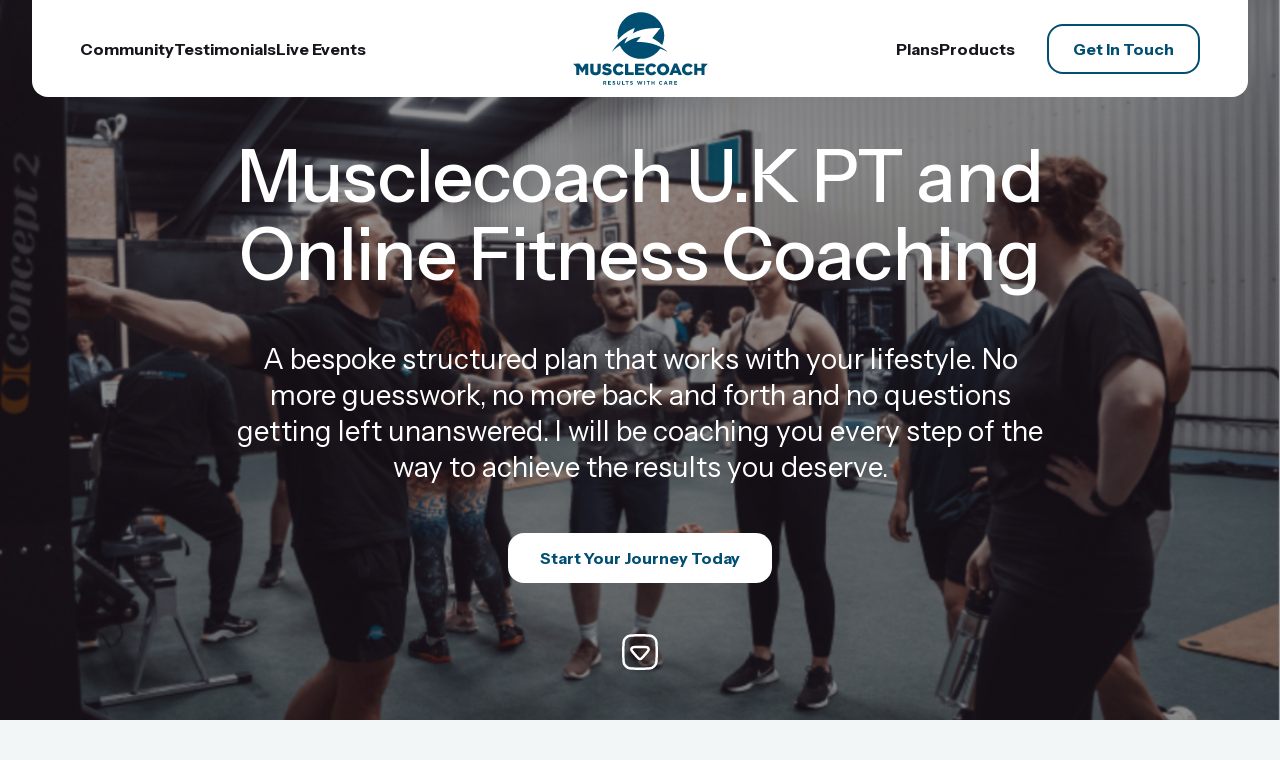

--- FILE ---
content_type: text/html; charset=UTF-8
request_url: https://www.musclecoach.org/
body_size: 15581
content:
<!doctype html>	
            <!--[if lt IE 9]><html class="no-js no-svg ie lt-ie9 lt-ie8 lt-ie7" lang="en-GB" prefix="og: https://ogp.me/ns#"> <![endif]-->
<!--[if IE 9]><html class="no-js no-svg ie ie9 lt-ie9 lt-ie8" lang="en-GB" prefix="og: https://ogp.me/ns#"> <![endif]-->
<!--[if gt IE 9]><!--><html class="no-js no-svg" lang="en-GB" prefix="og: https://ogp.me/ns#"> <!--<![endif]-->
<head>
        <meta charset="UTF-8" />
    <meta name="viewport" content="width=device-width, initial-scale=1">

        <link rel="preconnect" href="https://fonts.googleapis.com">
    <link rel="preconnect" href="https://fonts.gstatic.com" crossorigin>

    
        <link href="https://fonts.googleapis.com/css2?family=Instrument+Sans:wght@400;500;700&display=swap" rel="preload" as="style">

        
<!-- Search Engine Optimization by Rank Math - https://rankmath.com/ -->
<title>Musclecoach U.K Lifestyle Transformational Coaching</title>
<meta name="description" content="A structured plan that works with your lifestyle and not against it. No more guesswork, no more back and forth and no questions getting left unanswered."/>
<meta name="robots" content="index, follow, max-snippet:-1, max-video-preview:-1, max-image-preview:large"/>
<link rel="canonical" href="https://www.musclecoach.org/" />
<meta property="og:locale" content="en_GB" />
<meta property="og:type" content="website" />
<meta property="og:title" content="Musclecoach U.K Lifestyle Transformational Coaching" />
<meta property="og:description" content="A structured plan that works with your lifestyle and not against it. No more guesswork, no more back and forth and no questions getting left unanswered." />
<meta property="og:url" content="https://www.musclecoach.org/" />
<meta property="og:site_name" content="Musclecoach U.K" />
<meta property="og:updated_time" content="2025-06-18T12:04:40+01:00" />
<meta property="article:published_time" content="2023-11-29T18:46:11+00:00" />
<meta property="article:modified_time" content="2025-06-18T12:04:40+01:00" />
<meta name="twitter:card" content="summary_large_image" />
<meta name="twitter:title" content="Musclecoach U.K Lifestyle Transformational Coaching" />
<meta name="twitter:description" content="A structured plan that works with your lifestyle and not against it. No more guesswork, no more back and forth and no questions getting left unanswered." />
<meta name="twitter:label1" content="Written by" />
<meta name="twitter:data1" content="josh" />
<meta name="twitter:label2" content="Time to read" />
<meta name="twitter:data2" content="Less than a minute" />
<script type="application/ld+json" class="rank-math-schema">{"@context":"https://schema.org","@graph":[{"@type":["Person","Organization"],"@id":"https://www.musclecoach.org/#person","name":"Musclecoach U.K","logo":{"@type":"ImageObject","@id":"https://www.musclecoach.org/#logo","url":"https://www.musclecoach.org/app/uploads/2023/12/MC_LOGO.svg","contentUrl":"https://www.musclecoach.org/app/uploads/2023/12/MC_LOGO.svg","caption":"Musclecoach U.K","inLanguage":"en-GB","width":"4481","height":"2406"},"image":{"@type":"ImageObject","@id":"https://www.musclecoach.org/#logo","url":"https://www.musclecoach.org/app/uploads/2023/12/MC_LOGO.svg","contentUrl":"https://www.musclecoach.org/app/uploads/2023/12/MC_LOGO.svg","caption":"Musclecoach U.K","inLanguage":"en-GB","width":"4481","height":"2406"}},{"@type":"WebSite","@id":"https://www.musclecoach.org/#website","url":"https://www.musclecoach.org","name":"Musclecoach U.K","publisher":{"@id":"https://www.musclecoach.org/#person"},"inLanguage":"en-GB","potentialAction":{"@type":"SearchAction","target":"https://www.musclecoach.org/?s={search_term_string}","query-input":"required name=search_term_string"}},{"@type":"ImageObject","@id":"https://www.musclecoach.org/app/uploads/2023/12/MC_LOGO.svg","url":"https://www.musclecoach.org/app/uploads/2023/12/MC_LOGO.svg","width":"4481","height":"2406","inLanguage":"en-GB"},{"@type":"WebPage","@id":"https://www.musclecoach.org/#webpage","url":"https://www.musclecoach.org/","name":"Musclecoach U.K Lifestyle Transformational Coaching","datePublished":"2023-11-29T18:46:11+00:00","dateModified":"2025-06-18T12:04:40+01:00","about":{"@id":"https://www.musclecoach.org/#person"},"isPartOf":{"@id":"https://www.musclecoach.org/#website"},"primaryImageOfPage":{"@id":"https://www.musclecoach.org/app/uploads/2023/12/MC_LOGO.svg"},"inLanguage":"en-GB"},{"@type":"Person","@id":"https://www.musclecoach.org/author/josh/","name":"josh","url":"https://www.musclecoach.org/author/josh/","image":{"@type":"ImageObject","@id":"https://secure.gravatar.com/avatar/0b43f8a767ceb92c8f2ce22d954f2289?s=96&amp;d=mm&amp;r=g","url":"https://secure.gravatar.com/avatar/0b43f8a767ceb92c8f2ce22d954f2289?s=96&amp;d=mm&amp;r=g","caption":"josh","inLanguage":"en-GB"},"sameAs":["https://www.musclecoach.org/wp"]},{"@type":"Article","headline":"Musclecoach U.K Lifestyle Transformational Coaching","datePublished":"2023-11-29T18:46:11+00:00","dateModified":"2025-06-18T12:04:40+01:00","author":{"@id":"https://www.musclecoach.org/author/josh/","name":"josh"},"publisher":{"@id":"https://www.musclecoach.org/#person"},"description":"A structured plan that works with your lifestyle and not against it. No more guesswork, no more back and forth and no questions getting left unanswered.","name":"Musclecoach U.K Lifestyle Transformational Coaching","@id":"https://www.musclecoach.org/#richSnippet","isPartOf":{"@id":"https://www.musclecoach.org/#webpage"},"image":{"@id":"https://www.musclecoach.org/app/uploads/2023/12/MC_LOGO.svg"},"inLanguage":"en-GB","mainEntityOfPage":{"@id":"https://www.musclecoach.org/#webpage"}}]}</script>
<!-- /Rank Math WordPress SEO plugin -->

<style id='safe-svg-svg-icon-style-inline-css' type='text/css'>
.safe-svg-cover{text-align:center}.safe-svg-cover .safe-svg-inside{display:inline-block;max-width:100%}.safe-svg-cover svg{height:100%;max-height:100%;max-width:100%;width:100%}

</style>
<link rel="https://api.w.org/" href="https://www.musclecoach.org/wp-json/" /><link rel="alternate" type="application/json" href="https://www.musclecoach.org/wp-json/wp/v2/pages/23" /><link rel="alternate" type="application/json+oembed" href="https://www.musclecoach.org/wp-json/oembed/1.0/embed?url=https%3A%2F%2Fwww.musclecoach.org%2F" />
<link rel="alternate" type="text/xml+oembed" href="https://www.musclecoach.org/wp-json/oembed/1.0/embed?url=https%3A%2F%2Fwww.musclecoach.org%2F&#038;format=xml" />
<link rel="icon" href="https://www.musclecoach.org/app/uploads/2023/12/cropped-mc_fav-32x32.png" sizes="32x32" />
<link rel="icon" href="https://www.musclecoach.org/app/uploads/2023/12/cropped-mc_fav-192x192.png" sizes="192x192" />
<link rel="apple-touch-icon" href="https://www.musclecoach.org/app/uploads/2023/12/cropped-mc_fav-180x180.png" />
<meta name="msapplication-TileImage" content="https://www.musclecoach.org/app/uploads/2023/12/cropped-mc_fav-270x270.png" />


        <!-- Google Tag Manager -->
    <script>(function(w,d,s,l,i){w[l]=w[l]||[];w[l].push({'gtm.start':
    new Date().getTime(),event:'gtm.js'});var f=d.getElementsByTagName(s)[0],
    j=d.createElement(s),dl=l!='dataLayer'?'&l='+l:'';j.async=true;j.src=
    'https://www.googletagmanager.com/gtm.js?id='+i+dl;f.parentNode.insertBefore(j,f);
    })(window,document,'script','dataLayer','GTM-N36XZRMW');</script>
    <!-- End Google Tag Manager -->

        <link rel="stylesheet" href="https://fonts.googleapis.com/css2?family=Instrument+Sans:wght@400;500;600;700&display=swap" media="print" onload="this.media='all'" />
    <link rel="stylesheet" href="/app/themes/josh-donnell/resources/dist/css/app.css?id=28ed871ba41989ec270a700fc9653180" type="text/css" />

        <script defer src="/app/themes/josh-donnell/resources/dist/js/manifest.js?id=6b69a8e15da83613a85e032fb8900994"></script>
    <script defer src="/app/themes/josh-donnell/resources/dist/js/vendor.js?id=020f98307df3f6693ca63ebb63ee2d45"></script>
    <script defer src="/app/themes/josh-donnell/resources/dist/js/app.js?id=241059325c3361932de7871028e30e39"></script>

        <meta http-equiv="Content-Type" content="text/html; charset=UTF-8" />
    <meta http-equiv="X-UA-Compatible" content="IE=edge">
</head>    
    <body class="font-primary bg-grey-50 text-black home page-template-default page page-id-23">
        <!-- Google Tag Manager (noscript) -->
        <noscript><iframe src="https://www.googletagmanager.com/ns.html?id=GTM-N36XZRMW"
        height="0" width="0" style="display:none;visibility:hidden"></iframe></noscript>
        <!-- End Google Tag Manager (noscript) -->

        
                            <header class="absolute top-0 left-0 w-full z-20 header">
    <div class="container">
        <div class="flex items-center justify-between px-32 sm:px-48 py-12 bg-white rounded-bl rounded-br shadow-small z-50 relative">
            <div class="flex-1 hidden md:block">
                    <nav class="">
        <ul class="md:flex gap-32 group">
                            <li>
                    <a
                        class="text-black font-bold group-betterhover:hover:text-grey-400"
                        href="#community" 
                        target="_self"                    >
                        <span class="text-inherit betterhover:hover:text-blue transition">
                            Community
                        </span>
                    </a>
                </li>
                            <li>
                    <a
                        class="text-black font-bold group-betterhover:hover:text-grey-400"
                        href="#testimonials" 
                        target="_self"                    >
                        <span class="text-inherit betterhover:hover:text-blue transition">
                            Testimonials
                        </span>
                    </a>
                </li>
                            <li>
                    <a
                        class="text-black font-bold group-betterhover:hover:text-grey-400"
                        href="#confrences" 
                        target="_self"                    >
                        <span class="text-inherit betterhover:hover:text-blue transition">
                            Live Events
                        </span>
                    </a>
                </li>
                    </ul>
    </nav>
            </div>

            <a class=" block" href="https://www.musclecoach.org">
            <img 
            class="w-100 h-[54px] sm:w-[135px] sm:h-[73px]"
            src="https://www.musclecoach.org/app/uploads/2023/12/MC_LOGO.svg" 
            alt="MC_LOGO"
        >
    </a>            
            <div class="justify-end items-center flex-1 hidden md:flex">
                        <nav class="">
        <ul class="md:flex gap-32 group">
                            <li>
                    <a
                        class="text-black font-bold group-betterhover:hover:text-grey-400"
                        href="#plans" 
                        target="_self"                    >
                        <span class="text-inherit betterhover:hover:text-blue transition">
                            Plans
                        </span>
                    </a>
                </li>
                            <li>
                    <a
                        class="text-black font-bold group-betterhover:hover:text-grey-400"
                        href="https://shop.musclecoach.org/" 
                        target="_self"                    >
                        <span class="text-inherit betterhover:hover:text-blue transition">
                            Products
                        </span>
                    </a>
                </li>
                    </ul>
    </nav>
                
                <div class="hidden md:block ml-32">
                        <a 
        class="border-2 text-blue border-blue text-center betterhover:hover:bg-blue betterhover:hover:text-white inline-block px-24 py-10 text-button font-bold text-copy betterhover:hover:scale-105 rounded transition w-full sm:w-auto text-center"
         href="#cta"
            >
    Get In Touch
    </a>
                </div>
            </div>

            <div class="block md:hidden">
                <svg class="js-menu-trigger" width="30" height="21" viewBox="0 0 20 14" fill="none" xmlns="http://www.w3.org/2000/svg">
                    <path d="M1 1H19M1 7H11M15 7H19M19 13H9M1 13H5" stroke="#004F72" stroke-width="1.5" stroke-linecap="round"/>
                </svg>
            </div>
        </div>
    </div>

    <div class="absolute top-full mt-24 w-[calc(100%-48px)] z-40 mx-24 md:hidden pointer-events-none opacity-0 transition-all js-mobile-menu">
        <div class="bg-white p-24 rounded z-50 relative">
                <nav class="">
        <ul class="md:flex gap-32 group">
                            <li>
                    <a
                        class="text-black font-bold group-betterhover:hover:text-grey-400"
                        href="#community" 
                        target="_self"                    >
                        <span class="text-inherit betterhover:hover:text-blue transition">
                            Community
                        </span>
                    </a>
                </li>
                            <li>
                    <a
                        class="text-black font-bold group-betterhover:hover:text-grey-400"
                        href="#testimonials" 
                        target="_self"                    >
                        <span class="text-inherit betterhover:hover:text-blue transition">
                            Testimonials
                        </span>
                    </a>
                </li>
                            <li>
                    <a
                        class="text-black font-bold group-betterhover:hover:text-grey-400"
                        href="#confrences" 
                        target="_self"                    >
                        <span class="text-inherit betterhover:hover:text-blue transition">
                            Live Events
                        </span>
                    </a>
                </li>
                    </ul>
    </nav>

                <nav class="">
        <ul class="md:flex gap-32 group">
                            <li>
                    <a
                        class="text-black font-bold group-betterhover:hover:text-grey-400"
                        href="#plans" 
                        target="_self"                    >
                        <span class="text-inherit betterhover:hover:text-blue transition">
                            Plans
                        </span>
                    </a>
                </li>
                            <li>
                    <a
                        class="text-black font-bold group-betterhover:hover:text-grey-400"
                        href="https://shop.musclecoach.org/" 
                        target="_self"                    >
                        <span class="text-inherit betterhover:hover:text-blue transition">
                            Products
                        </span>
                    </a>
                </li>
                    </ul>
    </nav>
        </div>

        <div class="fixed top-0 left-0 w-full h-full opacity-30 bg-black"></div>
    </div>
</header>            
            	<section class="h-screen banner bg-black relative">
    <div class="container h-full flex justify-center items-center z-10 relative">
        <div class="w-full md:w-2/3 text-center">
                            <h1 class="text-lg sm:text-xl md:text-2xl font-medium text-white heading">Musclecoach U.K PT and Online Fitness Coaching</h1>
                        
                            <p class="mt-24 sm:mt-48 text-sm md:text-md text-white">A bespoke structured plan that works with your lifestyle. No more guesswork, no more back and forth and no questions getting left unanswered. I will be coaching you every step of the way to achieve the results you deserve.</p>
                        
                            <div class="sm:flex items-center justify-center sm:gap-32 mt-24 sm:mt-48">
                                                 <a 
        class="bg-white text-blue betterhover:hover:bg-blue betterhover:hover:text-white inline-block py-12 px-32 text-button font-bold text-copy betterhover:hover:scale-105 rounded transition w-full sm:w-auto text-center"
         href="#plans"
            >
    Start Your Journey Today
    </a>
                                    </div>
                        
        </div>

                    <a href="#next" class="absolute bottom-48 cursor-pointer transition-all betterhover:hover:scale-105">
                <img decoding="async" src="https://www.musclecoach.org/app/themes/josh-donnell/resources/icons/down.svg" alt="Musclecoach Down Arrow">
            </a>
            </div>

             <picture 
    class="absolute top-0 left-0 w-full h-full">
            
                    
                            
        <source 
            media="(max-width: 375px)" 
            srcset="https://www.musclecoach.org/app/uploads/2023/12/Banner-375x813.jpg"
        >
                    
                            
        <source 
            media="(max-width: 767px)" 
            srcset="https://www.musclecoach.org/app/uploads/2023/12/Banner-767x1662.jpg"
        >
                    
                            
        <source 
            media="(max-width: 1024px)" 
            srcset="https://www.musclecoach.org/app/uploads/2023/11/188a0e191be899757bc962b1d76763e1-1024x667.jpeg"
        >
                    
        
        <source 
            media="(max-width: 1280px)" 
            srcset="https://www.musclecoach.org/app/uploads/2023/11/188a0e191be899757bc962b1d76763e1.jpeg"
        >
                    
        
        <source 
            media="(max-width: 1800px)" 
            srcset="https://www.musclecoach.org/app/uploads/2023/11/188a0e191be899757bc962b1d76763e1.jpeg"
        >
                    
        
        <source 
            media="(max-width: 2500px)" 
            srcset="https://www.musclecoach.org/app/uploads/2023/11/188a0e191be899757bc962b1d76763e1.jpeg"
        >
    
    <img decoding="async"
        src="https://www.musclecoach.org/app/uploads/2023/11/188a0e191be899757bc962b1d76763e1.jpeg"
        alt="188a0e191be899757bc962b1d76763e1"
        class="w-full h-full object-cover"        fetchpriority="high"            >
</picture>

        <div class="absolute top-0 left-0 w-full h-full bg-black opacity-40"></div>
    </section>

    <div id="next"></div>


<section class=" py-60 md:py-120 lg:py-160  text-center md:text-left" id="about">
    <div class="container">
        <div class="flex flex-wrap -ml-24 items-center justify-between">
            <div class="w-full sm:w-2/3 md:w-1/2 pl-24">
                <picture 
    class="overflow-hidden relative block rounded shadow aspect-6/5">
            
                    
                            
        <source 
            media="(max-width: 375px)" 
            srcset="https://www.musclecoach.org/app/uploads/2023/12/luke-e1701602202565-375x345.jpeg"
        >
                    
                            
        <source 
            media="(max-width: 767px)" 
            srcset="https://www.musclecoach.org/app/uploads/2023/12/luke-e1701602202565-767x705.jpeg"
        >
                    
                            
        <source 
            media="(max-width: 1024px)" 
            srcset="https://www.musclecoach.org/app/uploads/2023/12/luke-e1701602202565-1024x942.jpeg"
        >
    
    <img decoding="async"
        src="https://www.musclecoach.org/app/uploads/2023/12/luke-e1701602202565-1024x942.jpeg"
        alt="luke"
        class="absolute top-0 left-0 w-full h-full object-cover"                loading="lazy"    >
</picture>
            </div>

            <div class="w-full md:w-1/2 lg:w-5/12 pl-24 mt-24 sm:mt-48 lg:mt-0">
                <h2 class="text-lg md:text-xl font-semibold text-blue">Hey I’m Luke</h2>
                <p class="text-copy mt-24 lg:pr-48">I’m a Personal Trainer who has been helping transform clients lives all over the world for the past 10 years.<br />
<br />
My passion lies in containing enjoyment with leading a healthy lifestyle sustainably to fuel both the body and mind. <br />
<br />
My theory of working both body and mind together is a tool for success; creating the elusive feel good factor with enhanced personal discipline.<br />
<br />
</p>

                    <a 
        class="bg-blue text-white betterhover:hover:bg-black betterhover:hover:text-white mt-24 inline-block py-12 px-32 text-button font-bold text-copy betterhover:hover:scale-105 rounded transition w-full sm:w-auto text-center"
         href="#plans"
            >
    View the Plans
    </a>
            </div>
        </div>
    </div>
</section>

<section class="pb-60 md:pb-120 lg:pb-160" id="testimonials">
	<div class="container text-center">
        <h2 class="text-lg md:text-xl font-semibold text-blue">What my clients have to say about their results?</h2>
        <p class="text-copy mt-24 lg:pr-48 md:w-1/2 mx-auto">Each individual has their story to share on what life was like before coaching, what it is like now and what they feel this will create for their future. Listen out for insights.</p>

        <div class="flex flex-wrap mt-24 gap-24 md:mt-48">
            <div class="w-auto md:w-1/2 flex flex-wrap -ml-24">
                <div class="pl-24 w-1/2">
                    <div class="aspect-square rounded shadow overflow-hidden flex relative justify-center items-center bg-black js-video-trigger group cursor-pointer" data-video="https://www.youtube.com/embed/a9brWoByZ9o?si=Xpqbnx-e56dAfEl7&#038;showinfo=0&#038;modestbranding=1&#038;rel=0">
                        <picture 
    class="absolute top-0 left-0 w-full h-full">
            
                    
                            
        <source 
            media="(max-width: 375px)" 
            srcset="https://www.musclecoach.org/app/uploads/2023/12/011246eeca715d8a6afc579eda1adee4-375x240.jpeg"
        >
                    
                            
        <source 
            media="(max-width: 767px)" 
            srcset="https://www.musclecoach.org/app/uploads/2023/12/011246eeca715d8a6afc579eda1adee4-767x490.jpeg"
        >
    
    <img decoding="async"
        src="https://www.musclecoach.org/app/uploads/2023/12/011246eeca715d8a6afc579eda1adee4-767x490.jpeg"
        alt="011246eeca715d8a6afc579eda1adee4"
        class="absolute top-0 left-0 w-full h-full object-cover"                loading="lazy"    >
</picture>

                        <div class="z-10 absolute top-0 left-0 w-full h-full bg-black opacity-25 transition-all group-hover:opacity-20"></div>

                        <svg class="z-20 w-50 h-50 sm:w-[82px] sm:h-[82px] relative block transition-all group-hover:scale-90" viewBox="0 0 22 22" fill="none" xmlns="http://www.w3.org/2000/svg">
                            <path d="M16.5 2.64702C14.9221 1.60596 13.0318 1 11 1C5.47715 1 1 5.47715 1 11C1 16.5228 5.47715 21 11 21C16.5228 21 21 16.5228 21 11C21 9.38139 20.6154 7.85259 19.9327 6.5M14.0015 11.6656L10.2438 14.1708C9.83973 14.4402 9.63772 14.5749 9.4702 14.5649C9.32426 14.5561 9.18945 14.484 9.10125 14.3674C9 14.2336 9 13.9908 9 13.5052V8.49481C9 8.00923 9 7.76644 9.10125 7.63261C9.18945 7.51601 9.32426 7.44386 9.4702 7.43515C9.63772 7.42515 9.83973 7.55982 10.2438 7.82917L14.0015 10.3344C14.3354 10.5569 14.5023 10.6682 14.5605 10.8085C14.6113 10.9311 14.6113 11.0689 14.5605 11.1915C14.5023 11.3318 14.3354 11.4431 14.0015 11.6656Z" stroke="#fff" stroke-width="1.5" stroke-linecap="round" stroke-linejoin="round"/>
                        </svg>
                    </div>
                </div>

                <div class="pl-24 w-1/2">
                    <div class="aspect-square rounded shadow overflow-hidden flex relative justify-center items-center bg-black js-video-trigger group cursor-pointer" data-video="https://www.youtube.com/embed/9FOHBA8ozDg?si=BIqBoTzCAaWYOq9b&#038;showinfo=0&#038;modestbranding=1&#038;rel=0">
                        <picture 
    class="absolute top-0 left-0 w-full h-full">
            
                    
                            
        <source 
            media="(max-width: 375px)" 
            srcset="https://www.musclecoach.org/app/uploads/2023/12/60594da881fe8585856be9ebdfe8edd2-375x468.jpeg"
        >
                    
                            
        <source 
            media="(max-width: 767px)" 
            srcset="https://www.musclecoach.org/app/uploads/2023/12/60594da881fe8585856be9ebdfe8edd2-767x958.jpeg"
        >
    
    <img decoding="async"
        src="https://www.musclecoach.org/app/uploads/2023/12/60594da881fe8585856be9ebdfe8edd2-767x958.jpeg"
        alt="60594da881fe8585856be9ebdfe8edd2"
        class="absolute top-0 left-0 w-full h-full object-cover"                loading="lazy"    >
</picture>

                        <div class="z-10 absolute top-0 left-0 w-full h-full bg-black opacity-25 transition-all group-hover:opacity-20"></div>

                        <svg class="z-20 w-50 h-50 sm:w-[82px] sm:h-[82px] relative block transition-all group-hover:scale-90" viewBox="0 0 22 22" fill="none" xmlns="http://www.w3.org/2000/svg">
                            <path d="M16.5 2.64702C14.9221 1.60596 13.0318 1 11 1C5.47715 1 1 5.47715 1 11C1 16.5228 5.47715 21 11 21C16.5228 21 21 16.5228 21 11C21 9.38139 20.6154 7.85259 19.9327 6.5M14.0015 11.6656L10.2438 14.1708C9.83973 14.4402 9.63772 14.5749 9.4702 14.5649C9.32426 14.5561 9.18945 14.484 9.10125 14.3674C9 14.2336 9 13.9908 9 13.5052V8.49481C9 8.00923 9 7.76644 9.10125 7.63261C9.18945 7.51601 9.32426 7.44386 9.4702 7.43515C9.63772 7.42515 9.83973 7.55982 10.2438 7.82917L14.0015 10.3344C14.3354 10.5569 14.5023 10.6682 14.5605 10.8085C14.6113 10.9311 14.6113 11.0689 14.5605 11.1915C14.5023 11.3318 14.3354 11.4431 14.0015 11.6656Z" stroke="#fff" stroke-width="1.5" stroke-linecap="round" stroke-linejoin="round"/>
                        </svg>
                    </div>
                </div>

                <div class="pl-24 w-full mt-24">
                    <div class="rounded shadow md:aspect-testimonial flex items-center justify-center bg-grey-200 text-left">
                        <div class="p-24 sm:p-36 w-full">
                            <p class="font-semibold text-tracked">&#8220;Working with Luke has made me achieve things I doubt I&#8217;d have done alone in both fitness and business, having him reach out to and work with has reaped huge results personally as well as in my career! 

Accountability, honesty and integrity is what sets Luke apart and I&#8217;m looking forward to what results we get together moving forward. &#8220;</p>

                            <div class="flex mt-12 items-center">
                                <picture 
    >
            
                    
                            
        <source 
            media="(max-width: 375px)" 
            srcset="https://www.musclecoach.org/app/uploads/2023/12/Image-375x375.png"
        >
    
    <img decoding="async"
        src="https://www.musclecoach.org/app/uploads/2023/12/Image-375x375.png"
        alt="Image"
        class="w-60 h-60 sm:w-100 sm:h-100 object-cover rounded shadow mr-12 sm:mr-24"                loading="lazy"    >
</picture>

                                <p class="text-copy italic font-semibold">Craig</p>
                            </div>
                        </div>
                    </div>
                </div>
            </div>


            <div class="w-auto md:w-1/2 flex flex-wrap -ml-24 mt-24 md:mt-0">
                <div class="pl-24 w-1/2 md:order-2">
                    <div class="aspect-square rounded shadow overflow-hidden flex relative justify-center items-center bg-black js-video-trigger group cursor-pointer" data-video="https://www.youtube.com/embed/lb5sixjZnjI?si=eC9B-7Ru453gfyeM&#038;showinfo=0&#038;modestbranding=1&#038;rel=0">
                        <picture 
    class="absolute top-0 left-0 w-full h-full">
            
                    
                            
        <source 
            media="(max-width: 375px)" 
            srcset="https://www.musclecoach.org/app/uploads/2023/12/410899763_17893720145943213_3311691271765077168_n-375x375.jpg"
        >
                    
                            
        <source 
            media="(max-width: 767px)" 
            srcset="https://www.musclecoach.org/app/uploads/2023/12/410899763_17893720145943213_3311691271765077168_n-767x767.jpg"
        >
    
    <img decoding="async"
        src="https://www.musclecoach.org/app/uploads/2023/12/410899763_17893720145943213_3311691271765077168_n-767x767.jpg"
        alt="410899763_17893720145943213_3311691271765077168_n"
        class="absolute top-0 left-0 w-full h-full object-cover"                loading="lazy"    >
</picture>

                        <div class="z-10 absolute top-0 left-0 w-full h-full bg-black opacity-25 transition-all group-hover:opacity-20"></div>

                        <svg class="z-20 w-50 h-50 sm:w-[82px] sm:h-[82px] relative block transition-all group-hover:scale-90" viewBox="0 0 22 22" fill="none" xmlns="http://www.w3.org/2000/svg">
                            <path d="M16.5 2.64702C14.9221 1.60596 13.0318 1 11 1C5.47715 1 1 5.47715 1 11C1 16.5228 5.47715 21 11 21C16.5228 21 21 16.5228 21 11C21 9.38139 20.6154 7.85259 19.9327 6.5M14.0015 11.6656L10.2438 14.1708C9.83973 14.4402 9.63772 14.5749 9.4702 14.5649C9.32426 14.5561 9.18945 14.484 9.10125 14.3674C9 14.2336 9 13.9908 9 13.5052V8.49481C9 8.00923 9 7.76644 9.10125 7.63261C9.18945 7.51601 9.32426 7.44386 9.4702 7.43515C9.63772 7.42515 9.83973 7.55982 10.2438 7.82917L14.0015 10.3344C14.3354 10.5569 14.5023 10.6682 14.5605 10.8085C14.6113 10.9311 14.6113 11.0689 14.5605 11.1915C14.5023 11.3318 14.3354 11.4431 14.0015 11.6656Z" stroke="#fff" stroke-width="1.5" stroke-linecap="round" stroke-linejoin="round"/>
                        </svg>
                    </div>
                </div>

                <div class="pl-24 w-1/2 md:order-3">
                    <div class="aspect-square rounded shadow overflow-hidden flex relative justify-center items-center bg-black js-video-trigger group cursor-pointer" data-video="https://www.youtube.com/embed/BuR_P430DM8?si=dd8h53NloeNN0oxq&#038;showinfo=0&#038;modestbranding=1&#038;rel=0">
                        <picture 
    class="absolute top-0 left-0 w-full h-full">
            
                    
                            
        <source 
            media="(max-width: 375px)" 
            srcset="https://www.musclecoach.org/app/uploads/2023/12/410957125_17893720154943213_1808639416186210359_n-375x375.jpg"
        >
                    
                            
        <source 
            media="(max-width: 767px)" 
            srcset="https://www.musclecoach.org/app/uploads/2023/12/410957125_17893720154943213_1808639416186210359_n-767x767.jpg"
        >
    
    <img decoding="async"
        src="https://www.musclecoach.org/app/uploads/2023/12/410957125_17893720154943213_1808639416186210359_n-767x767.jpg"
        alt="410957125_17893720154943213_1808639416186210359_n"
        class="absolute top-0 left-0 w-full h-full object-cover"                loading="lazy"    >
</picture>

                        <div class="z-10 absolute top-0 left-0 w-full h-full bg-black opacity-25 transition-all group-hover:opacity-20"></div>

                        <svg class="z-20 w-50 h-50 sm:w-[82px] sm:h-[82px] relative block transition-all group-hover:scale-90" viewBox="0 0 22 22" fill="none" xmlns="http://www.w3.org/2000/svg">
                            <path d="M16.5 2.64702C14.9221 1.60596 13.0318 1 11 1C5.47715 1 1 5.47715 1 11C1 16.5228 5.47715 21 11 21C16.5228 21 21 16.5228 21 11C21 9.38139 20.6154 7.85259 19.9327 6.5M14.0015 11.6656L10.2438 14.1708C9.83973 14.4402 9.63772 14.5749 9.4702 14.5649C9.32426 14.5561 9.18945 14.484 9.10125 14.3674C9 14.2336 9 13.9908 9 13.5052V8.49481C9 8.00923 9 7.76644 9.10125 7.63261C9.18945 7.51601 9.32426 7.44386 9.4702 7.43515C9.63772 7.42515 9.83973 7.55982 10.2438 7.82917L14.0015 10.3344C14.3354 10.5569 14.5023 10.6682 14.5605 10.8085C14.6113 10.9311 14.6113 11.0689 14.5605 11.1915C14.5023 11.3318 14.3354 11.4431 14.0015 11.6656Z" stroke="#fff" stroke-width="1.5" stroke-linecap="round" stroke-linejoin="round"/>
                        </svg>
                    </div>
                </div>

                <div class="pl-24 w-full mt-24 md:mb-24 md:mt-0 md:order-1">
                    <div class="rounded shadow md:aspect-testimonial flex items-center justify-center bg-grey-200 text-left">
                        <div class="p-24 sm:p-36 w-full">
                            <p class="font-semibold text-tracked">“8 years ago just after having brain surgery for Dystonia, I never thought I would be capable of going to the gym let alone enjoying it and making it part of my daily routine!! Luke has given me the confidence to use the gym independently as well as with him something I never dreamed of!!   I have come such a long way that I did a photo shoot at the age of 51 completely out of my comfort zone but I did it and was very happy with the results.   Now I’m just continuing with my fitness as it helps my well being overall and continuing to enjoy the gym.”</p>

                            <div class="flex mt-12 items-center">
                                <picture 
    >
            
                    
                            
        <source 
            media="(max-width: 375px)" 
            srcset="https://www.musclecoach.org/app/uploads/2023/12/Rectangle-28.png"
        >
    
    <img decoding="async"
        src="https://www.musclecoach.org/app/uploads/2023/12/Rectangle-28.png"
        alt="Rectangle 28"
        class="w-60 h-60 sm:w-100 sm:h-100 object-cover rounded shadow mr-12 sm:mr-24"                loading="lazy"    >
</picture>

                                <p class="text-copy italic font-semibold">Julie</p>
                            </div>
                        </div>
                    </div>
                </div>
            </div>
        </div>
	</div>
</section>

<section class="pb-60 md:pb-120 lg:pb-160" id="plans">
	<div class="container">
        <div class="md:flex items-center gap-48 ">
            <div class="md:w-1/2">
                <h2 class="text-lg font-semibold text-blue">1-1 Private In Person Training &#8211; RS Fitness Studios Tibshelf</h2>

                <div class="tabs mt-24 js-tabs">
                        <div class="flex mb-24 border-b-2 border-grey-200">
                            <div data-id="1" class="p-16 font-semibold cursor-pointer relative js-tab-trigger is-active">Whats Included</div>
                            <div data-id="2" class="p-16 font-semibold cursor-pointer relative js-tab-trigger">Description</div>
                        </div>

                        <div class="block js-tab-item is-active" data-id="1">
                                                            <div class="flex mt-12 first-of-type:mt-0">
                                    <img decoding="async" src="https://www.musclecoach.org/app/themes/josh-donnell/resources/icons/list.svg" alt="List Icon" class="w-20 h-20 min-w-20 min-h-20 mt-[2px]">
                                    <p class="ml-10">60 minute planned session to assess and determine whether we are a great fit to work together. </p>
                                </div>
                                                            <div class="flex mt-12 first-of-type:mt-0">
                                    <img decoding="async" src="https://www.musclecoach.org/app/themes/josh-donnell/resources/icons/list.svg" alt="List Icon" class="w-20 h-20 min-w-20 min-h-20 mt-[2px]">
                                    <p class="ml-10">Create a schedule based on commitments to sessions.</p>
                                </div>
                                                            <div class="flex mt-12 first-of-type:mt-0">
                                    <img decoding="async" src="https://www.musclecoach.org/app/themes/josh-donnell/resources/icons/list.svg" alt="List Icon" class="w-20 h-20 min-w-20 min-h-20 mt-[2px]">
                                    <p class="ml-10">Health check and enrolment form sent out</p>
                                </div>
                                                            <div class="flex mt-12 first-of-type:mt-0">
                                    <img decoding="async" src="https://www.musclecoach.org/app/themes/josh-donnell/resources/icons/list.svg" alt="List Icon" class="w-20 h-20 min-w-20 min-h-20 mt-[2px]">
                                    <p class="ml-10">Private app access with private dashboard for all plans</p>
                                </div>
                                                            <div class="flex mt-12 first-of-type:mt-0">
                                    <img decoding="async" src="https://www.musclecoach.org/app/themes/josh-donnell/resources/icons/list.svg" alt="List Icon" class="w-20 h-20 min-w-20 min-h-20 mt-[2px]">
                                    <p class="ml-10">Personalised training plans</p>
                                </div>
                                                            <div class="flex mt-12 first-of-type:mt-0">
                                    <img decoding="async" src="https://www.musclecoach.org/app/themes/josh-donnell/resources/icons/list.svg" alt="List Icon" class="w-20 h-20 min-w-20 min-h-20 mt-[2px]">
                                    <p class="ml-10">Personalised advised nutritional guidance</p>
                                </div>
                                                            <div class="flex mt-12 first-of-type:mt-0">
                                    <img decoding="async" src="https://www.musclecoach.org/app/themes/josh-donnell/resources/icons/list.svg" alt="List Icon" class="w-20 h-20 min-w-20 min-h-20 mt-[2px]">
                                    <p class="ml-10">Weekly check-ins with video responses</p>
                                </div>
                                                            <div class="flex mt-12 first-of-type:mt-0">
                                    <img decoding="async" src="https://www.musclecoach.org/app/themes/josh-donnell/resources/icons/list.svg" alt="List Icon" class="w-20 h-20 min-w-20 min-h-20 mt-[2px]">
                                    <p class="ml-10">1-1 Whatsapp support</p>
                                </div>
                                                    </div>

                        <div class="hidden js-tab-item" data-id="2">
                            <p class="text-copy">This is a premium service focusing on your wants and needs to help you transform your life in the simplest way possible. It is by no means a pump and dump service. You will receive the time and attention needed to achieve your results in the fastest but most sustainable way. Not one box is left unticked. You will be held accountable and receive the support needed to achieve the results you want.</p>
                        </div>
                    </div>

                    <div class="md:flex md:justify-between items-center mt-24">
                        <p class="font-semibold text-black">From <span class="text-md">£225</span>  per month</p>

                        <div class="sm:flex gap-24 mt-12 sm:mt-24 md:mt-0">
                                                        

                                <a class="bg-blue text-white betterhover:hover:bg-black betterhover:hover:text-white inline-block py-12 px-32 text-button font-bold text-copy betterhover:hover:scale-105 rounded transition w-full sm:w-auto text-center" href="https://forms.gle/SqKNp1n1VVBuVWLe7" target="_blank" rel="noopener">
    Learn More
    </a>
                        </div>
                    </div>
            </div>

            <div class="md:w-1/2 mt-24 sm:mt-48 md:mt-0">
                  <div class="splide js-product">
                    <div class="splide__track">
                        <div class="splide__list">
                                                            <div class="splide__slide">
                                    <picture 
    class="overflow-hidden relative block rounded aspect-square relative">
            
                    
                            
        <source 
            media="(max-width: 375px)" 
            srcset="https://www.musclecoach.org/app/uploads/2023/12/Image-375x375.jpg"
        >
                    
                            
        <source 
            media="(max-width: 767px)" 
            srcset="https://www.musclecoach.org/app/uploads/2023/12/Image-767x767.jpg"
        >
                    
                            
        <source 
            media="(max-width: 1024px)" 
            srcset="https://www.musclecoach.org/app/uploads/2023/12/Image-1024x1024.jpg"
        >
                    
        
        <source 
            media="(max-width: 1280px)" 
            srcset="https://www.musclecoach.org/app/uploads/2023/12/Image-1280x1280.jpg"
        >
                    
        
        <source 
            media="(max-width: 1800px)" 
            srcset="https://www.musclecoach.org/app/uploads/2023/12/Image.jpg"
        >
                    
        
        <source 
            media="(max-width: 2500px)" 
            srcset="https://www.musclecoach.org/app/uploads/2023/12/Image.jpg"
        >
    
    <img decoding="async"
        src="https://www.musclecoach.org/app/uploads/2023/12/Image.jpg"
        alt="Image"
        class="absolute rounded top-0 left-0 w-full h-full object-cover"                loading="lazy"    >
</picture>
                                </div>
                                                            <div class="splide__slide">
                                    <picture 
    class="overflow-hidden relative block rounded aspect-square relative">
            
                    
                            
        <source 
            media="(max-width: 375px)" 
            srcset="https://www.musclecoach.org/app/uploads/2023/12/410899763_17893720145943213_3311691271765077168_n-375x375.jpg"
        >
                    
                            
        <source 
            media="(max-width: 767px)" 
            srcset="https://www.musclecoach.org/app/uploads/2023/12/410899763_17893720145943213_3311691271765077168_n-767x767.jpg"
        >
                    
                            
        <source 
            media="(max-width: 1024px)" 
            srcset="https://www.musclecoach.org/app/uploads/2023/12/410899763_17893720145943213_3311691271765077168_n-1024x1024.jpg"
        >
                    
        
        <source 
            media="(max-width: 1280px)" 
            srcset="https://www.musclecoach.org/app/uploads/2023/12/410899763_17893720145943213_3311691271765077168_n.jpg"
        >
                    
        
        <source 
            media="(max-width: 1800px)" 
            srcset="https://www.musclecoach.org/app/uploads/2023/12/410899763_17893720145943213_3311691271765077168_n.jpg"
        >
                    
        
        <source 
            media="(max-width: 2500px)" 
            srcset="https://www.musclecoach.org/app/uploads/2023/12/410899763_17893720145943213_3311691271765077168_n.jpg"
        >
    
    <img decoding="async"
        src="https://www.musclecoach.org/app/uploads/2023/12/410899763_17893720145943213_3311691271765077168_n.jpg"
        alt="410899763_17893720145943213_3311691271765077168_n"
        class="absolute rounded top-0 left-0 w-full h-full object-cover"                loading="lazy"    >
</picture>
                                </div>
                                                    </div>
                    </div>
                </div>
            </div>
        </div>
    </div>
</section>

<section class="pb-60 md:pb-120 lg:pb-160" id="plans">
	<div class="container">
        <div class="md:flex items-center gap-48 md:flex-row-reverse">
            <div class="md:w-1/2">
                <h2 class="text-lg font-semibold text-blue">1-1 Online Fitness Coaching</h2>

                <div class="tabs mt-24 js-tabs">
                        <div class="flex mb-24 border-b-2 border-grey-200">
                            <div data-id="1" class="p-16 font-semibold cursor-pointer relative js-tab-trigger is-active">Whats Included</div>
                            <div data-id="2" class="p-16 font-semibold cursor-pointer relative js-tab-trigger">Description</div>
                        </div>

                        <div class="block js-tab-item is-active" data-id="1">
                                                            <div class="flex mt-12 first-of-type:mt-0">
                                    <img decoding="async" src="https://www.musclecoach.org/app/themes/josh-donnell/resources/icons/list.svg" alt="List Icon" class="w-20 h-20 min-w-20 min-h-20 mt-[2px]">
                                    <p class="ml-10">60 minute consultation call</p>
                                </div>
                                                            <div class="flex mt-12 first-of-type:mt-0">
                                    <img decoding="async" src="https://www.musclecoach.org/app/themes/josh-donnell/resources/icons/list.svg" alt="List Icon" class="w-20 h-20 min-w-20 min-h-20 mt-[2px]">
                                    <p class="ml-10">Determine length of commitment and whether we are a fit to work together on your goals</p>
                                </div>
                                                            <div class="flex mt-12 first-of-type:mt-0">
                                    <img decoding="async" src="https://www.musclecoach.org/app/themes/josh-donnell/resources/icons/list.svg" alt="List Icon" class="w-20 h-20 min-w-20 min-h-20 mt-[2px]">
                                    <p class="ml-10">Online client enrolment</p>
                                </div>
                                                            <div class="flex mt-12 first-of-type:mt-0">
                                    <img decoding="async" src="https://www.musclecoach.org/app/themes/josh-donnell/resources/icons/list.svg" alt="List Icon" class="w-20 h-20 min-w-20 min-h-20 mt-[2px]">
                                    <p class="ml-10">Private app access</p>
                                </div>
                                                            <div class="flex mt-12 first-of-type:mt-0">
                                    <img decoding="async" src="https://www.musclecoach.org/app/themes/josh-donnell/resources/icons/list.svg" alt="List Icon" class="w-20 h-20 min-w-20 min-h-20 mt-[2px]">
                                    <p class="ml-10">A bunch of free resources</p>
                                </div>
                                                            <div class="flex mt-12 first-of-type:mt-0">
                                    <img decoding="async" src="https://www.musclecoach.org/app/themes/josh-donnell/resources/icons/list.svg" alt="List Icon" class="w-20 h-20 min-w-20 min-h-20 mt-[2px]">
                                    <p class="ml-10">1-1 Whatspp support</p>
                                </div>
                                                            <div class="flex mt-12 first-of-type:mt-0">
                                    <img decoding="async" src="https://www.musclecoach.org/app/themes/josh-donnell/resources/icons/list.svg" alt="List Icon" class="w-20 h-20 min-w-20 min-h-20 mt-[2px]">
                                    <p class="ml-10">Weekly check in videos with a video response</p>
                                </div>
                                                            <div class="flex mt-12 first-of-type:mt-0">
                                    <img decoding="async" src="https://www.musclecoach.org/app/themes/josh-donnell/resources/icons/list.svg" alt="List Icon" class="w-20 h-20 min-w-20 min-h-20 mt-[2px]">
                                    <p class="ml-10">Personalised training plans</p>
                                </div>
                                                            <div class="flex mt-12 first-of-type:mt-0">
                                    <img decoding="async" src="https://www.musclecoach.org/app/themes/josh-donnell/resources/icons/list.svg" alt="List Icon" class="w-20 h-20 min-w-20 min-h-20 mt-[2px]">
                                    <p class="ml-10">Personalised advised nutritional guidance</p>
                                </div>
                                                    </div>

                        <div class="hidden js-tab-item" data-id="2">
                            <p class="text-copy">A remote premium service that allows you to flexibly commit to your plans on your terms. You will be provided with every tool to successfully achieve the results you want in the shortest time possible. Having private access to our app you will be able to track each workout whilst having video tutorials at your fingertips to help with form execution. You are only one message away from gaining support or receiving an answer to a question.</p>
                        </div>
                    </div>

                    <div class="md:flex md:justify-between items-center mt-24">
                        <p class="font-semibold text-black">From <span class="text-md">£200</span>  per month</p>

                        <div class="sm:flex gap-24 mt-12 sm:mt-24 md:mt-0">
                                                        

                                <a 
        class="bg-blue text-white betterhover:hover:bg-black betterhover:hover:text-white inline-block py-12 px-32 text-button font-bold text-copy betterhover:hover:scale-105 rounded transition w-full sm:w-auto text-center"
         href=""
            >
    
    </a>
                        </div>
                    </div>
            </div>

            <div class="md:w-1/2 mt-24 sm:mt-48 md:mt-0">
                  <div class="splide js-product">
                    <div class="splide__track">
                        <div class="splide__list">
                                                            <div class="splide__slide">
                                    <picture 
    class="overflow-hidden relative block rounded aspect-square relative">
            
                    
                            
        <source 
            media="(max-width: 375px)" 
            srcset="https://www.musclecoach.org/app/uploads/2023/12/8eeeff265255ee7ec6b114b8588bc03b-375x267.png"
        >
                    
                            
        <source 
            media="(max-width: 767px)" 
            srcset="https://www.musclecoach.org/app/uploads/2023/12/8eeeff265255ee7ec6b114b8588bc03b-767x547.png"
        >
                    
                            
        <source 
            media="(max-width: 1024px)" 
            srcset="https://www.musclecoach.org/app/uploads/2023/12/8eeeff265255ee7ec6b114b8588bc03b-1024x730.png"
        >
                    
        
        <source 
            media="(max-width: 1280px)" 
            srcset="https://www.musclecoach.org/app/uploads/2023/12/8eeeff265255ee7ec6b114b8588bc03b-1280x912.png"
        >
                    
        
        <source 
            media="(max-width: 1800px)" 
            srcset="https://www.musclecoach.org/app/uploads/2023/12/8eeeff265255ee7ec6b114b8588bc03b-1800x1283.png"
        >
                    
        
        <source 
            media="(max-width: 2500px)" 
            srcset="https://www.musclecoach.org/app/uploads/2023/12/8eeeff265255ee7ec6b114b8588bc03b.png"
        >
    
    <img decoding="async"
        src="https://www.musclecoach.org/app/uploads/2023/12/8eeeff265255ee7ec6b114b8588bc03b.png"
        alt="8eeeff265255ee7ec6b114b8588bc03b"
        class="absolute rounded top-0 left-0 w-full h-full object-cover"                loading="lazy"    >
</picture>
                                </div>
                                                    </div>
                    </div>
                </div>
            </div>
        </div>
    </div>
</section>

<section class="pb-60 md:pb-120 lg:pb-160" id="newsletter">
    <div class="container flex flex-wrap items-center justify-between">
        <h2 class="w-full sm:w-5/6 md:w-2/3 lg:w-1/2 lg:pr-48 text-lg md:text-xl font-medium text-black heading">Sign up to the Musclecoach Newsletter</h2>

        <div class="w-full lg:w-1/2 mt-24 sm:mt-48 lg:mt-0">
            <div class="newsletter form">
                                    <noscript class="ninja-forms-noscript-message">
	Notice: JavaScript is required for this content.</noscript>
<div id="nf-form-2-cont" class="nf-form-cont" aria-live="polite" aria-labelledby="nf-form-title-2" aria-describedby="nf-form-errors-2" role="form">

    <div class="nf-loading-spinner"></div>

</div>
        <!-- That data is being printed as a workaround to page builders reordering the order of the scripts loaded-->
        <script>var formDisplay=1;var nfForms=nfForms||[];var form=[];form.id='2';form.settings={"title":"Newsletter Signup Form","created_at":"2023-10-16 19:44:26","form_title":"Newsletter Signup Form","default_label_pos":"above","show_title":"1","clear_complete":"1","hide_complete":"1","logged_in":"0","seq_num":null,"objectType":"Form Setting","editActive":"1","key":"","conditions":[],"wrapper_class":"","element_class":"","add_submit":"1","not_logged_in_msg":"","sub_limit_number":"","sub_limit_msg":"","calculations":[],"formContentData":["name","email","subscribe_1697482448016"],"container_styles_background-color":"","container_styles_border":"","container_styles_border-style":"","container_styles_border-color":"","container_styles_color":"","container_styles_height":"","container_styles_width":"","container_styles_font-size":"","container_styles_margin":"","container_styles_padding":"","container_styles_display":"","container_styles_float":"","container_styles_show_advanced_css":"0","container_styles_advanced":"","title_styles_background-color":"","title_styles_border":"","title_styles_border-style":"","title_styles_border-color":"","title_styles_color":"","title_styles_height":"","title_styles_width":"","title_styles_font-size":"","title_styles_margin":"","title_styles_padding":"","title_styles_display":"","title_styles_float":"","title_styles_show_advanced_css":"0","title_styles_advanced":"","row_styles_background-color":"","row_styles_border":"","row_styles_border-style":"","row_styles_border-color":"","row_styles_color":"","row_styles_height":"","row_styles_width":"","row_styles_font-size":"","row_styles_margin":"","row_styles_padding":"","row_styles_display":"","row_styles_show_advanced_css":"0","row_styles_advanced":"","row-odd_styles_background-color":"","row-odd_styles_border":"","row-odd_styles_border-style":"","row-odd_styles_border-color":"","row-odd_styles_color":"","row-odd_styles_height":"","row-odd_styles_width":"","row-odd_styles_font-size":"","row-odd_styles_margin":"","row-odd_styles_padding":"","row-odd_styles_display":"","row-odd_styles_show_advanced_css":"0","row-odd_styles_advanced":"","success-msg_styles_background-color":"","success-msg_styles_border":"","success-msg_styles_border-style":"","success-msg_styles_border-color":"","success-msg_styles_color":"","success-msg_styles_height":"","success-msg_styles_width":"","success-msg_styles_font-size":"","success-msg_styles_margin":"","success-msg_styles_padding":"","success-msg_styles_display":"","success-msg_styles_show_advanced_css":"0","success-msg_styles_advanced":"","error_msg_styles_background-color":"","error_msg_styles_border":"","error_msg_styles_border-style":"","error_msg_styles_border-color":"","error_msg_styles_color":"","error_msg_styles_height":"","error_msg_styles_width":"","error_msg_styles_font-size":"","error_msg_styles_margin":"","error_msg_styles_padding":"","error_msg_styles_display":"","error_msg_styles_show_advanced_css":"0","error_msg_styles_advanced":"","form_title_heading_level":"3","currency":"","unique_field_error":"A form with this value has already been submitted.","changeEmailErrorMsg":"Please enter a valid email address!","changeDateErrorMsg":"Please enter a valid date!","confirmFieldErrorMsg":"These fields must match!","fieldNumberNumMinError":"Number Min Error","fieldNumberNumMaxError":"Number Max Error","fieldNumberIncrementBy":"Please increment by ","formErrorsCorrectErrors":"Please correct errors before submitting this form.","validateRequiredField":"This is a required field.","honeypotHoneypotError":"Honeypot Error","fieldsMarkedRequired":"Fields marked with an <span class=\"ninja-forms-req-symbol\">*<\/span> are required","drawerDisabled":"","ninjaForms":"Ninja Forms","fieldTextareaRTEInsertLink":"Insert Link","fieldTextareaRTEInsertMedia":"Insert Media","fieldTextareaRTESelectAFile":"Select a file","formHoneypot":"If you are a human seeing this field, please leave it empty.","fileUploadOldCodeFileUploadInProgress":"File Upload in Progress.","fileUploadOldCodeFileUpload":"FILE UPLOAD","currencySymbol":"&#36;","thousands_sep":",","decimal_point":".","siteLocale":"en_GB","dateFormat":"m\/d\/Y","startOfWeek":"1","of":"of","previousMonth":"Previous Month","nextMonth":"Next Month","months":["January","February","March","April","May","June","July","August","September","October","November","December"],"monthsShort":["Jan","Feb","Mar","Apr","May","Jun","Jul","Aug","Sep","Oct","Nov","Dec"],"weekdays":["Sunday","Monday","Tuesday","Wednesday","Thursday","Friday","Saturday"],"weekdaysShort":["Sun","Mon","Tue","Wed","Thu","Fri","Sat"],"weekdaysMin":["Su","Mo","Tu","We","Th","Fr","Sa"],"recaptchaConsentMissing":"reCaptcha validation couldn&#039;t load.","recaptchaMissingCookie":"reCaptcha v3 validation couldn&#039;t load the cookie needed to submit the form.","recaptchaConsentEvent":"Accept reCaptcha cookies before sending the form.","embed_form":"","currency_symbol":"","beforeForm":"","beforeFields":"","afterFields":"","afterForm":""};form.fields=[{"objectType":"Field","objectDomain":"fields","editActive":"","order":1,"idAttribute":"id","label":"Name","key":"name","type":"textbox","created_at":"2023-10-16 19:44:26","label_pos":"hidden","required":1,"placeholder":"Name","default":"","wrapper_class":"","element_class":"","container_class":"","input_limit":"","input_limit_type":"characters","input_limit_msg":"Character(s) left","manual_key":"","disable_input":"","admin_label":"","help_text":"","desc_text":"","disable_browser_autocomplete":"","mask":"","custom_mask":"","wrap_styles_background-color":"","wrap_styles_border":"","wrap_styles_border-style":"","wrap_styles_border-color":"","wrap_styles_color":"","wrap_styles_height":"","wrap_styles_width":"","wrap_styles_font-size":"","wrap_styles_margin":"","wrap_styles_padding":"","wrap_styles_display":"","wrap_styles_float":"","wrap_styles_show_advanced_css":0,"wrap_styles_advanced":"","label_styles_background-color":"","label_styles_border":"","label_styles_border-style":"","label_styles_border-color":"","label_styles_color":"","label_styles_height":"","label_styles_width":"","label_styles_font-size":"","label_styles_margin":"","label_styles_padding":"","label_styles_display":"","label_styles_float":"","label_styles_show_advanced_css":0,"label_styles_advanced":"","element_styles_background-color":"","element_styles_border":"","element_styles_border-style":"","element_styles_border-color":"","element_styles_color":"","element_styles_height":"","element_styles_width":"","element_styles_font-size":"","element_styles_margin":"","element_styles_padding":"","element_styles_display":"","element_styles_float":"","element_styles_show_advanced_css":0,"element_styles_advanced":"","cellcid":"c3277","custom_name_attribute":"","personally_identifiable":"","value":"","parent_id":2,"field_label":"Name","field_key":"name","id":5,"beforeField":"","afterField":"","parentType":"textbox","element_templates":["textbox","input"],"old_classname":"","wrap_template":"wrap"},{"objectType":"Field","objectDomain":"fields","editActive":"","order":2,"idAttribute":"id","label":"Email","key":"email","type":"email","created_at":"2023-10-16 19:44:26","label_pos":"hidden","required":1,"placeholder":"Email","default":"","wrapper_class":"","element_class":"","container_class":"","admin_label":"","help_text":"","desc_text":"","wrap_styles_background-color":"","wrap_styles_border":"","wrap_styles_border-style":"","wrap_styles_border-color":"","wrap_styles_color":"","wrap_styles_height":"","wrap_styles_width":"","wrap_styles_font-size":"","wrap_styles_margin":"","wrap_styles_padding":"","wrap_styles_display":"","wrap_styles_float":"","wrap_styles_show_advanced_css":0,"wrap_styles_advanced":"","label_styles_background-color":"","label_styles_border":"","label_styles_border-style":"","label_styles_border-color":"","label_styles_color":"","label_styles_height":"","label_styles_width":"","label_styles_font-size":"","label_styles_margin":"","label_styles_padding":"","label_styles_display":"","label_styles_float":"","label_styles_show_advanced_css":0,"label_styles_advanced":"","element_styles_background-color":"","element_styles_border":"","element_styles_border-style":"","element_styles_border-color":"","element_styles_color":"","element_styles_height":"","element_styles_width":"","element_styles_font-size":"","element_styles_margin":"","element_styles_padding":"","element_styles_display":"","element_styles_float":"","element_styles_show_advanced_css":0,"element_styles_advanced":"","cellcid":"c3281","custom_name_attribute":"email","personally_identifiable":1,"value":"","drawerDisabled":"","parent_id":2,"field_label":"Email","field_key":"email","id":6,"beforeField":"","afterField":"","parentType":"email","element_templates":["email","input"],"old_classname":"","wrap_template":"wrap"},{"objectType":"Field","objectDomain":"fields","editActive":"","order":5,"idAttribute":"id","label":"Subscribe","key":"subscribe_1697482448016","type":"submit","created_at":"2023-10-16 19:44:26","processing_label":"Processing","container_class":"","element_class":"","wrap_styles_background-color":"","wrap_styles_border":"","wrap_styles_border-style":"","wrap_styles_border-color":"","wrap_styles_color":"","wrap_styles_height":"","wrap_styles_width":"","wrap_styles_font-size":"","wrap_styles_margin":"","wrap_styles_padding":"","wrap_styles_display":"","wrap_styles_float":"","wrap_styles_show_advanced_css":0,"wrap_styles_advanced":"","label_styles_background-color":"","label_styles_border":"","label_styles_border-style":"","label_styles_border-color":"","label_styles_color":"","label_styles_height":"","label_styles_width":"","label_styles_font-size":"","label_styles_margin":"","label_styles_padding":"","label_styles_display":"","label_styles_float":"","label_styles_show_advanced_css":0,"label_styles_advanced":"","element_styles_background-color":"","element_styles_border":"","element_styles_border-style":"","element_styles_border-color":"","element_styles_color":"","element_styles_height":"","element_styles_width":"","element_styles_font-size":"","element_styles_margin":"","element_styles_padding":"","element_styles_display":"","element_styles_float":"","element_styles_show_advanced_css":0,"element_styles_advanced":"","submit_element_hover_styles_background-color":"","submit_element_hover_styles_border":"","submit_element_hover_styles_border-style":"","submit_element_hover_styles_border-color":"","submit_element_hover_styles_color":"","submit_element_hover_styles_height":"","submit_element_hover_styles_width":"","submit_element_hover_styles_font-size":"","submit_element_hover_styles_margin":"","submit_element_hover_styles_padding":"","submit_element_hover_styles_display":"","submit_element_hover_styles_float":"","submit_element_hover_styles_show_advanced_css":0,"submit_element_hover_styles_advanced":"","cellcid":"c3287","drawerDisabled":"","parent_id":2,"field_label":"Subscribe","field_key":"subscribe_1697482448016","id":7,"beforeField":"","afterField":"","value":"","label_pos":"above","parentType":"textbox","element_templates":["submit","button","input"],"old_classname":"","wrap_template":"wrap-no-label"}];nfForms.push(form);</script>
        
                            </div>
            
            <p class="mt-12 sm:mt-24 text-copy-small text-light">By subscribing you are agreeing to receive emails from Musclecoach UK, you are free to unsubscribe at any point.</p>
        </div>
    </div>
</section>

<section class="pb-60 md:pb-120 lg:pb-160 text-center md:text-left" id="confrences">
	<div class="container text-center">
        <h2 class="text-lg md:text-xl font-semibold text-blue md:w-1/2 mx-auto">MC Community</h2>
        <p class="text-copy mt-24 lg:pr-48 md:w-1/2 mx-auto"></p>

        <div class="flex flex-wrap mt-24 gap-24 md:mt-48">
            <div class="w-auto md:w-1/2 flex flex-wrap -ml-24">
                <div class="pl-24 w-1/2">
                    <div class="aspect-square rounded shadow overflow-hidden flex relative justify-center items-center bg-black js-video-trigger group cursor-pointer" data-video="">
                        <picture 
    class="absolute top-0 left-0 w-full h-full">
            
                    
                            
        <source 
            media="(max-width: 375px)" 
            srcset="https://www.musclecoach.org/app/uploads/2023/12/ed37ed7ccbf6c52e00cb2b239eafcb9f-375x281.jpeg"
        >
                    
                            
        <source 
            media="(max-width: 767px)" 
            srcset="https://www.musclecoach.org/app/uploads/2023/12/ed37ed7ccbf6c52e00cb2b239eafcb9f-767x575.jpeg"
        >
    
    <img decoding="async"
        src="https://www.musclecoach.org/app/uploads/2023/12/ed37ed7ccbf6c52e00cb2b239eafcb9f-767x575.jpeg"
        alt="ed37ed7ccbf6c52e00cb2b239eafcb9f"
        class="absolute top-0 left-0 w-full h-full object-cover"                loading="lazy"    >
</picture>
                    </div>
                </div>

                <div class="pl-24 w-1/2">
                    <div class="aspect-square rounded shadow overflow-hidden flex relative justify-center items-center bg-black js-video-trigger group cursor-pointer" data-video="">
                        <picture 
    class="absolute top-0 left-0 w-full h-full">
            
                    
                            
        <source 
            media="(max-width: 375px)" 
            srcset="https://www.musclecoach.org/app/uploads/2023/12/815c001ab514e698553011b30cefb95c-375x500.jpeg"
        >
                    
                            
        <source 
            media="(max-width: 767px)" 
            srcset="https://www.musclecoach.org/app/uploads/2023/12/815c001ab514e698553011b30cefb95c-767x1023.jpeg"
        >
    
    <img decoding="async"
        src="https://www.musclecoach.org/app/uploads/2023/12/815c001ab514e698553011b30cefb95c-767x1023.jpeg"
        alt="815c001ab514e698553011b30cefb95c"
        class="absolute top-0 left-0 w-full h-full object-cover"                loading="lazy"    >
</picture>
                    </div>
                </div>

                <div class="pl-24 w-full mt-24">
                    <div class="rounded shadow md:aspect-testimonial flex items-center justify-center bg-grey-200 text-left">
                        <div class="p-24 sm:p-36 w-full text-center">
                            <p class="font-semibold text-copy sm:text-sm md:text-md">&#8220;This has absolutely changed my life mentally as well as physically We pay for materialistic things to be repaired, but we neglect the main thing, our bodies!  It&#8217;s worth investing in your life to be able to live longer and feel good!&#8221;</p>
                            <p class="text-copy md:text-sm mt-24 font-semibold italic">Sean</p>
                        </div>
                    </div>
                </div>
            </div>


            <div class="w-auto md:w-1/2 flex flex-wrap -ml-24">
                <div class="pl-24 w-1/2 md:order-2">
                    <div class="aspect-square rounded shadow overflow-hidden flex relative justify-center items-center bg-black js-video-trigger group cursor-pointer" data-video="">
                        <picture 
    class="absolute top-0 left-0 w-full h-full">
            
                    
                            
        <source 
            media="(max-width: 375px)" 
            srcset="https://www.musclecoach.org/app/uploads/2023/12/04287e47ea83c3c700fedb90e0ef6c5a-375x277.jpeg"
        >
                    
                            
        <source 
            media="(max-width: 767px)" 
            srcset="https://www.musclecoach.org/app/uploads/2023/12/04287e47ea83c3c700fedb90e0ef6c5a-767x567.jpeg"
        >
    
    <img decoding="async"
        src="https://www.musclecoach.org/app/uploads/2023/12/04287e47ea83c3c700fedb90e0ef6c5a-767x567.jpeg"
        alt="04287e47ea83c3c700fedb90e0ef6c5a"
        class="absolute top-0 left-0 w-full h-full object-cover"                loading="lazy"    >
</picture>
                    </div>
                </div>

                <div class="pl-24 w-1/2 md:order-3">
                    <div class="aspect-square rounded shadow overflow-hidden flex relative justify-center items-center bg-black js-video-trigger group cursor-pointer" data-video="">
                        <picture 
    class="absolute top-0 left-0 w-full h-full">
            
                    
                            
        <source 
            media="(max-width: 375px)" 
            srcset="https://www.musclecoach.org/app/uploads/2023/12/230851539e8d676e9e2286a58211abd7-375x558.jpeg"
        >
                    
                            
        <source 
            media="(max-width: 767px)" 
            srcset="https://www.musclecoach.org/app/uploads/2023/12/230851539e8d676e9e2286a58211abd7-767x1141.jpeg"
        >
    
    <img decoding="async"
        src="https://www.musclecoach.org/app/uploads/2023/12/230851539e8d676e9e2286a58211abd7-767x1141.jpeg"
        alt="230851539e8d676e9e2286a58211abd7"
        class="absolute top-0 left-0 w-full h-full object-cover"                loading="lazy"    >
</picture>
                    </div>
                </div>

                <div class="pl-24 w-full mt-24 md:mb-24 md:mt-0 md:order-1">
                    <div class="rounded shadow md:aspect-testimonial flex items-center justify-center bg-blue text-left">
                        <div class="p-24 sm:p-36 w-full text-center">
                            <h4 class="text-md md:text-lg text-white font-semibold"></h4>
                            <p class="text-copy md:text-sm text-white mt-24"></p>

                                <a 
        class="bg-white text-blue betterhover:hover:bg-grey betterhover:hover:text-black mt-24 inline-block py-12 px-32 text-button font-bold text-copy betterhover:hover:scale-105 rounded transition w-full sm:w-auto text-center"
         href=""
            >
    
    </a>
                        </div>
                    </div>
                </div>
            </div>
        </div>

             <a 
        class="bg-blue text-white betterhover:hover:bg-black betterhover:hover:text-white mt-24 md:mt-48 inline-block py-12 px-32 text-button font-bold text-copy betterhover:hover:scale-105 rounded transition w-full sm:w-auto text-center"
         href=""
            >
    Attend the next Event
    </a>
	</div>
</section>

<section class="text-white bg-black py-60 md:py-120 lg:py-160 overflow-hidden relative" id="cta">
    <div class="container flex justify-center text-center z-20 relative">
        <div class="relative w-full md:w-1/2">            
                            <span class="block text-sm font-medium mb-24 sm:mb-38 md:mb-64 lg:mb-72 heading heading--small heading--white">Join the Musclecoach Community</span>
                        
                            <h2 class="text-lg sm:text-xl font-medium">Transform Your Health and Fitness Journey</h2>
            
                            <div class="sm:flex items-center justify-center sm:gap-32 mt-24 sm:mt-38 md:mt-64 lg:mt-72">
                                                <a class="bg-white text-black betterhover:hover:bg-blue betterhover:hover:text-white inline-block py-12 px-32 text-button font-bold text-copy betterhover:hover:scale-105 rounded transition w-full sm:w-auto text-center" href="https://masteryourlife.typeform.com/privatecoaching?typeform-source=linktr.ee&#038;fbclid=PAAaZM4DgLdH9w4sm-8CkTcX1gHXyiI4106L7xfcUU3yuqh8a6UO8ilT76qOI_aem_AfZGRRMywgXqYHDum9fxekT-HBHEMAVpRoiQ4TKbpiF4LSCv1lqSRn7uMBRKB3PaQPU" target="_blank" rel="noopener">
    Book a Call
    </a>
                    
                        <span class="border-2 text-white border-white betterhover:hover:bg-blue betterhover:hover:border-blue js-popup-trigger inline-block py-[10px] px-32 mt-12 sm:mt-0 text-button font-bold text-copy betterhover:hover:scale-105 rounded transition w-full sm:w-auto text-center">
    Enquire Now
    </span>
                </div>
                    </div>
    </div>

            <picture 
    class="absolute top-0 left-0 w-full h-full">
            
                    
                            
        <source 
            media="(max-width: 375px)" 
            srcset="https://www.musclecoach.org/app/uploads/2023/12/bd7729f72e48218384567d26d708f368-375x555.jpeg"
        >
                    
                            
        <source 
            media="(max-width: 767px)" 
            srcset="https://www.musclecoach.org/app/uploads/2023/12/bd7729f72e48218384567d26d708f368-767x1135.jpeg"
        >
                    
                            
        <source 
            media="(max-width: 1024px)" 
            srcset="https://www.musclecoach.org/app/uploads/2023/12/bd7729f72e48218384567d26d708f368-1024x1516.jpeg"
        >
                    
        
        <source 
            media="(max-width: 1280px)" 
            srcset="https://www.musclecoach.org/app/uploads/2023/12/bd7729f72e48218384567d26d708f368.jpeg"
        >
                    
        
        <source 
            media="(max-width: 1800px)" 
            srcset="https://www.musclecoach.org/app/uploads/2023/12/bd7729f72e48218384567d26d708f368.jpeg"
        >
                    
        
        <source 
            media="(max-width: 2500px)" 
            srcset="https://www.musclecoach.org/app/uploads/2023/12/bd7729f72e48218384567d26d708f368.jpeg"
        >
    
    <img decoding="async"
        src="https://www.musclecoach.org/app/uploads/2023/12/bd7729f72e48218384567d26d708f368.jpeg"
        alt="bd7729f72e48218384567d26d708f368"
        class="absolute top-0 left-0 w-full h-full object-cover"                loading="lazy"    >
</picture>

        <div class="absolute top-0 left-0 w-full h-full bg-black opacity-60"></div>
    </section>

                            <footer class="bg-white py-40 sm:py-40 md:py-80">
    <div class="container">
        <div class="md:flex items-center justify-between text-center md:text-left">
            <div class="flex-1 mb-24 md:mb-0 flex justify-center md:justify-start">
                <a class=" block" href="https://www.musclecoach.org">
            <img 
            class="w-100 h-[54px] sm:w-[135px] sm:h-[73px]"
            src="https://www.musclecoach.org/app/uploads/2023/12/MC_LOGO.svg" 
            alt="MC_LOGO"
        >
    </a>            </div>
            
                <nav class="">
        <ul class="md:flex gap-32 group">
                            <li>
                    <a
                        class="text-black font-bold group-betterhover:hover:text-grey-400"
                        href="#newsletter" 
                        target="_self"                    >
                        <span class="text-inherit betterhover:hover:text-blue transition">
                            Newsletter
                        </span>
                    </a>
                </li>
                            <li>
                    <a
                        class="text-black font-bold group-betterhover:hover:text-grey-400"
                        href="https://www.master-your-life.co.uk/blog/" 
                        target="_self"                    >
                        <span class="text-inherit betterhover:hover:text-blue transition">
                            Blog
                        </span>
                    </a>
                </li>
                            <li>
                    <a
                        class="text-black font-bold group-betterhover:hover:text-grey-400"
                        href="#plans" 
                        target="_self"                    >
                        <span class="text-inherit betterhover:hover:text-blue transition">
                            Plans
                        </span>
                    </a>
                </li>
                            <li>
                    <a
                        class="text-black font-bold group-betterhover:hover:text-grey-400"
                        href="https://www.musclecoach.org/cookie-policy/" 
                        target="_self"                    >
                        <span class="text-inherit betterhover:hover:text-blue transition">
                            Cookie Policy
                        </span>
                    </a>
                </li>
                    </ul>
    </nav>

            <div class="flex justify-center md:justify-end flex-1 mt-24 md:mt-0">
                <div class="flex gap-12">
            <a href="https://www.facebook.com/lukebeastall1993/" target="_blank" fill="none" rel="noopener noreferer" title="Link to Facebook">
            <svg class="group" width="24" height="24" viewBox="0 0 24 24" fill="none" xmlns="http://www.w3.org/2000/svg">
                <path class="transition-all fill-blue group-betterhover:hover:fill-black" fill-rule="evenodd" clip-rule="evenodd" d="M4.25305 1.84946C5.42957 1.25 6.96971 1.25 10.05 1.25H13.95C17.0303 1.25 18.5704 1.25 19.7469 1.84946C20.7818 2.37677 21.6232 3.21816 22.1505 4.25305C22.75 5.42957 22.75 6.96971 22.75 10.05V13.95C22.75 17.0303 22.75 18.5704 22.1505 19.7469C21.6232 20.7818 20.7818 21.6232 19.7469 22.1505C18.5704 22.75 17.0303 22.75 13.95 22.75H13.75V14.75H17C17.4142 14.75 17.75 14.4142 17.75 14C17.75 13.5858 17.4142 13.25 17 13.25H13.75V11.2C13.75 10.6276 13.7506 10.2434 13.7748 9.94748C13.7982 9.66035 13.8401 9.52307 13.8862 9.43251C14.0061 9.19731 14.1973 9.00608 14.4325 8.88624C14.5231 8.8401 14.6604 8.79822 14.9475 8.77476C15.2434 8.75058 15.6276 8.75 16.2 8.75H17C17.4142 8.75 17.75 8.41421 17.75 8C17.75 7.58579 17.4142 7.25 17 7.25H16.2L16.1696 7.25H16.1695C15.6354 7.24999 15.1896 7.24998 14.8253 7.27974C14.4454 7.31078 14.0888 7.37789 13.7515 7.54973C13.2341 7.81338 12.8134 8.23408 12.5497 8.75153C12.3779 9.08879 12.3108 9.44545 12.2797 9.82533C12.25 10.1896 12.25 10.6354 12.25 11.1696V11.2V13.25H10C9.58579 13.25 9.25 13.5858 9.25 14C9.25 14.4142 9.58579 14.75 10 14.75H12.25V22.75H10.05C6.96971 22.75 5.42957 22.75 4.25305 22.1505C3.21816 21.6232 2.37677 20.7818 1.84946 19.7469C1.25 18.5704 1.25 17.0303 1.25 13.95V10.05C1.25 6.96971 1.25 5.42957 1.84946 4.25305C2.37677 3.21816 3.21816 2.37677 4.25305 1.84946Z"/>
            </svg>
        </a>
    
            <a href="https://uk.linkedin.com/in/luke-beastall-720a2591" target="_blank" fill="none" rel="noopener noreferer" title="Link to LinkedIn">
            <svg class="group" width="24" height="24" viewBox="0 0 24 24" fill="none" xmlns="http://www.w3.org/2000/svg">
                <path class="transition-all fill-blue group-betterhover:hover:fill-black" fill-rule="evenodd" clip-rule="evenodd" d="M4.25305 1.84946C5.42957 1.25 6.96971 1.25 10.05 1.25H13.95C17.0303 1.25 18.5704 1.25 19.7469 1.84946C20.7818 2.37677 21.6232 3.21816 22.1505 4.25305C22.75 5.42957 22.75 6.96971 22.75 10.05V13.95C22.75 17.0303 22.75 18.5704 22.1505 19.7469C21.6232 20.7818 20.7818 21.6232 19.7469 22.1505C18.5704 22.75 17.0303 22.75 13.95 22.75H10.05C6.96971 22.75 5.42957 22.75 4.25305 22.1505C3.21816 21.6232 2.37677 20.7818 1.84946 19.7469C1.25 18.5704 1.25 17.0303 1.25 13.95V10.05C1.25 6.96971 1.25 5.42957 1.84946 4.25305C2.37677 3.21816 3.21816 2.37677 4.25305 1.84946ZM7.5 6.25C6.80964 6.25 6.25 6.80964 6.25 7.5C6.25 8.19036 6.80964 8.75 7.5 8.75C8.19036 8.75 8.75 8.19036 8.75 7.5C8.75 6.80964 8.19036 6.25 7.5 6.25ZM8.25 11C8.25 10.5858 7.91421 10.25 7.5 10.25C7.08579 10.25 6.75 10.5858 6.75 11V18C6.75 18.4142 7.08579 18.75 7.5 18.75C7.91421 18.75 8.25 18.4142 8.25 18V11ZM12.25 14C12.25 12.7574 13.2574 11.75 14.5 11.75C15.7426 11.75 16.75 12.7574 16.75 14V18C16.75 18.4142 17.0858 18.75 17.5 18.75C17.9142 18.75 18.25 18.4142 18.25 18V14C18.25 11.9289 16.5711 10.25 14.5 10.25C12.4289 10.25 10.75 11.9289 10.75 14V18C10.75 18.4142 11.0858 18.75 11.5 18.75C11.9142 18.75 12.25 18.4142 12.25 18V14Z"/>
            </svg>
        </a>
    
            <a href="https://www.instagram.com/lukebeastall_musclecoach/" target="_blank" fill="none" rel="noopener noreferer" title="Link to Instagram">
            <svg class="group" width="24" height="24" viewBox="0 0 24 24" fill="none" xmlns="http://www.w3.org/2000/svg">
                <path class="transition-all fill-blue group-betterhover:hover:fill-black" fill-rule="evenodd" clip-rule="evenodd" d="M10.05 1.25C6.96971 1.25 5.42957 1.25 4.25305 1.84946C3.21816 2.37677 2.37677 3.21816 1.84946 4.25305C1.25 5.42957 1.25 6.96971 1.25 10.05V13.95C1.25 17.0303 1.25 18.5704 1.84946 19.7469C2.37677 20.7818 3.21816 21.6232 4.25305 22.1505C5.42957 22.75 6.96971 22.75 10.05 22.75H13.95C17.0303 22.75 18.5704 22.75 19.7469 22.1505C20.7818 21.6232 21.6232 20.7818 22.1505 19.7469C22.75 18.5704 22.75 17.0303 22.75 13.95V10.05C22.75 6.96971 22.75 5.42957 22.1505 4.25305C21.6232 3.21816 20.7818 2.37677 19.7469 1.84946C18.5704 1.25 17.0303 1.25 13.95 1.25H10.05ZM7.25 12C7.25 9.37665 9.37665 7.25 12 7.25C14.6234 7.25 16.75 9.37665 16.75 12C16.75 14.6234 14.6234 16.75 12 16.75C9.37665 16.75 7.25 14.6234 7.25 12ZM18.5 7C19.3284 7 20 6.32843 20 5.5C20 4.67157 19.3284 4 18.5 4C17.6716 4 17 4.67157 17 5.5C17 6.32843 17.6716 7 18.5 7Z"/>
            </svg>
        </a>
    </div>            </div>
        </div>

        <div class="md:flex md:justify-between mt-24 sm:mt-32">
            <span class="text-copy-small block text-center">&copy;2026 Musclecoach U.K</span>
            <span class="text-copy-small block text-center mt-12 md:mt-0">
                Website by
                <a class="underline transition betterhover:hover:opacity-50 betterhover:hover:text-black" href="https://www.joshdonnell.co.uk/" target="_blank"  title="Link to Josh Donnell Web Design Nottingham">Josh Donnell</a>
            </span>
        </div>
    </div>
</footer>

<div class="fixed w-full h-full z-50 flex items-center bg-black top-0 left-0 bg-opacity-50 opacity-0 pointer-events-none js-form-popup transition-all">
    <div class="container flex justify-center">
        <div class="bg-white w-full md:w-2/3 rounded p-24 sm:p-36 md:p-48 shadow js-popup-inner">
            <h2 class="text-black text-md sm:text-lg md:text-xl font-medium mb-24">Enquiry Form</h2>

            <div class="enquiry form">
                                    <noscript class="ninja-forms-noscript-message">
	Notice: JavaScript is required for this content.</noscript>
<div id="nf-form-3-cont" class="nf-form-cont" aria-live="polite" aria-labelledby="nf-form-title-3" aria-describedby="nf-form-errors-3" role="form">

    <div class="nf-loading-spinner"></div>

</div>
        <!-- That data is being printed as a workaround to page builders reordering the order of the scripts loaded-->
        <script>var formDisplay=1;var nfForms=nfForms||[];var form=[];form.id='3';form.settings={"objectType":"Form Setting","editActive":"1","title":"General Enquiry","form_title":"General Enquiry","default_label_pos":"hidden","show_title":"0","clear_complete":"1","hide_complete":"1","logged_in":"0","wrapper_class":"","element_class":"","form_title_heading_level":"3","key":"","add_submit":"1","currency":"","unique_field_error":"A form with this value has already been submitted.","not_logged_in_msg":"","sub_limit_msg":"The form has reached its submission limit.","calculations":[],"formContentData":["name_1699134788153","email_1699134759414","phone_1699134764826","message_1699134834098","opt_in_to_newsletter_1699134842342","submit_enquiry_1699134850128"],"changeEmailErrorMsg":"Please enter a valid email address!","changeDateErrorMsg":"Please enter a valid date!","confirmFieldErrorMsg":"These fields must match!","fieldNumberNumMinError":"Number Min Error","fieldNumberNumMaxError":"Number Max Error","fieldNumberIncrementBy":"Please increment by ","formErrorsCorrectErrors":"Please correct errors before submitting this form.","validateRequiredField":"This is a required field.","honeypotHoneypotError":"Honeypot Error","fieldsMarkedRequired":"Fields marked with an <span class=\"ninja-forms-req-symbol\">*<\/span> are required","drawerDisabled":"","allow_public_link":0,"embed_form":"","ninjaForms":"Ninja Forms","fieldTextareaRTEInsertLink":"Insert Link","fieldTextareaRTEInsertMedia":"Insert Media","fieldTextareaRTESelectAFile":"Select a file","formHoneypot":"If you are a human seeing this field, please leave it empty.","fileUploadOldCodeFileUploadInProgress":"File Upload in Progress.","fileUploadOldCodeFileUpload":"FILE UPLOAD","currencySymbol":"&#36;","thousands_sep":",","decimal_point":".","siteLocale":"en_GB","dateFormat":"m\/d\/Y","startOfWeek":"1","of":"of","previousMonth":"Previous Month","nextMonth":"Next Month","months":["January","February","March","April","May","June","July","August","September","October","November","December"],"monthsShort":["Jan","Feb","Mar","Apr","May","Jun","Jul","Aug","Sep","Oct","Nov","Dec"],"weekdays":["Sunday","Monday","Tuesday","Wednesday","Thursday","Friday","Saturday"],"weekdaysShort":["Sun","Mon","Tue","Wed","Thu","Fri","Sat"],"weekdaysMin":["Su","Mo","Tu","We","Th","Fr","Sa"],"recaptchaConsentMissing":"reCaptcha validation couldn&#039;t load.","recaptchaMissingCookie":"reCaptcha v3 validation couldn&#039;t load the cookie needed to submit the form.","recaptchaConsentEvent":"Accept reCaptcha cookies before sending the form.","currency_symbol":"","beforeForm":"","beforeFields":"","afterFields":"","afterForm":""};form.fields=[{"objectType":"Field","objectDomain":"fields","editActive":false,"order":1,"idAttribute":"id","type":"textbox","label":"Name","key":"name_1699134788153","label_pos":"hidden","required":1,"default":"","placeholder":"Name","container_class":"","element_class":"","input_limit":"","input_limit_type":"characters","input_limit_msg":"Character(s) left","manual_key":"","admin_label":"","help_text":"","mask":"","custom_mask":"","custom_name_attribute":"","personally_identifiable":"","value":"","field_label":"Name","field_key":"name_1699134788153","drawerDisabled":false,"id":8,"beforeField":"","afterField":"","parentType":"textbox","element_templates":["textbox","input"],"old_classname":"","wrap_template":"wrap"},{"objectType":"Field","objectDomain":"fields","editActive":false,"order":3,"idAttribute":"id","type":"email","label":"Email","key":"email_1699134759414","label_pos":"hidden","required":1,"default":"","placeholder":"Email","container_class":"","element_class":"","admin_label":"","help_text":"","custom_name_attribute":"email","personally_identifiable":1,"value":"","field_label":"Email","field_key":"email_1699134759414","id":10,"beforeField":"","afterField":"","parentType":"email","element_templates":["email","input"],"old_classname":"","wrap_template":"wrap"},{"objectType":"Field","objectDomain":"fields","editActive":false,"order":4,"idAttribute":"id","type":"phone","label":"Phone","key":"phone_1699134764826","label_pos":"hidden","required":"","default":"","placeholder":"Phone Number","container_class":"","element_class":"","input_limit":"","input_limit_type":"characters","input_limit_msg":"Character(s) left","manual_key":"","admin_label":"","help_text":"","mask":"","custom_mask":"","custom_name_attribute":"phone","personally_identifiable":1,"value":"","field_label":"Phone","field_key":"phone_1699134764826","id":11,"beforeField":"","afterField":"","parentType":"textbox","element_templates":["tel","textbox","input"],"old_classname":"","wrap_template":"wrap"},{"objectType":"Field","objectDomain":"fields","editActive":false,"order":6,"idAttribute":"id","type":"textarea","label":"Message","key":"message_1699134834098","label_pos":"hidden","required":1,"default":"","placeholder":"Message","container_class":"","element_class":"","input_limit":"","input_limit_type":"characters","input_limit_msg":"Character(s) left","manual_key":"","admin_label":"","help_text":"","textarea_rte":"","disable_rte_mobile":"","textarea_media":"","value":"","drawerDisabled":"","field_label":"Message","field_key":"message_1699134834098","id":12,"beforeField":"","afterField":"","parentType":"textarea","element_templates":["textarea","input"],"old_classname":"","wrap_template":"wrap"},{"objectType":"Field","objectDomain":"fields","editActive":false,"order":7,"idAttribute":"id","type":"checkbox","label":"Opt in to newsletter","key":"opt_in_to_newsletter_1699134842342","label_pos":"right","required":"","container_class":"","element_class":"","manual_key":"","admin_label":"","help_text":"","default_value":"unchecked","checked_value":"Checked","unchecked_value":"Unchecked","checked_calc_value":"","unchecked_calc_value":"","drawerDisabled":"","default":"unchecked","field_label":"Opt in to newsletter","field_key":"opt_in_to_newsletter_1699134842342","value":"unchecked","id":13,"beforeField":"","afterField":"","parentType":"checkbox","element_templates":["checkbox","input"],"old_classname":"","wrap_template":"wrap"},{"objectType":"Field","objectDomain":"fields","editActive":false,"order":9999,"idAttribute":"id","type":"submit","label":"Submit enquiry","processing_label":"Processing","container_class":"","element_class":"","key":"submit_enquiry_1699134850128","drawerDisabled":"","field_label":"Submit enquiry","field_key":"submit_enquiry_1699134850128","id":14,"beforeField":"","afterField":"","value":"","label_pos":"hidden","parentType":"textbox","element_templates":["submit","button","input"],"old_classname":"","wrap_template":"wrap-no-label"}];nfForms.push(form);</script>
        
                            </div>
        </div>
    </div>
</div><div class="fixed w-full h-full z-50 flex items-center bg-black top-0 left-0 bg-opacity-50 opacity-0 pointer-events-none js-video-popup transition-all">
    <div class="container flex justify-center">
        <div class="bg-white w-full md:w-2/3 rounded overflow-hidden shadow js-video-popup-inner">
            <iframe class="w-full aspect-video js-video-popup-src" src="" frameborder="0"></iframe>
        </div>
    </div>
</div>                <script type="text/javascript" src="https://www.musclecoach.org/wp/wp-includes/js/jquery/jquery.min.js?ver=3.7.1" id="jquery-core-js"></script>
<script type="text/javascript" src="https://www.musclecoach.org/wp/wp-includes/js/jquery/jquery-migrate.min.js?ver=3.4.1" id="jquery-migrate-js"></script>
<script type="text/javascript" src="https://www.musclecoach.org/wp/wp-includes/js/underscore.min.js?ver=1.13.4" id="underscore-js"></script>
<script type="text/javascript" src="https://www.musclecoach.org/wp/wp-includes/js/backbone.min.js?ver=1.5.0" id="backbone-js"></script>
<script type="text/javascript" src="https://www.musclecoach.org/app/plugins/ninja-forms/assets/js/min/front-end-deps.js?ver=3.7.0" id="nf-front-end-deps-js"></script>
<script type="text/javascript" id="nf-front-end-js-extra">
/* <![CDATA[ */
var nfi18n = {"ninjaForms":"Ninja Forms","changeEmailErrorMsg":"Please enter a valid email address!","changeDateErrorMsg":"Please enter a valid date!","confirmFieldErrorMsg":"These fields must match!","fieldNumberNumMinError":"Number Min Error","fieldNumberNumMaxError":"Number Max Error","fieldNumberIncrementBy":"Please increment by ","fieldTextareaRTEInsertLink":"Insert Link","fieldTextareaRTEInsertMedia":"Insert Media","fieldTextareaRTESelectAFile":"Select a file","formErrorsCorrectErrors":"Please correct errors before submitting this form.","formHoneypot":"If you are a human seeing this field, please leave it empty.","validateRequiredField":"This is a required field.","honeypotHoneypotError":"Honeypot Error","fileUploadOldCodeFileUploadInProgress":"File Upload in Progress.","fileUploadOldCodeFileUpload":"FILE UPLOAD","currencySymbol":"$","fieldsMarkedRequired":"Fields marked with an <span class=\"ninja-forms-req-symbol\">*<\/span> are required","thousands_sep":",","decimal_point":".","siteLocale":"en_GB","dateFormat":"m\/d\/Y","startOfWeek":"1","of":"of","previousMonth":"Previous Month","nextMonth":"Next Month","months":["January","February","March","April","May","June","July","August","September","October","November","December"],"monthsShort":["Jan","Feb","Mar","Apr","May","Jun","Jul","Aug","Sep","Oct","Nov","Dec"],"weekdays":["Sunday","Monday","Tuesday","Wednesday","Thursday","Friday","Saturday"],"weekdaysShort":["Sun","Mon","Tue","Wed","Thu","Fri","Sat"],"weekdaysMin":["Su","Mo","Tu","We","Th","Fr","Sa"],"recaptchaConsentMissing":"reCaptcha validation couldn't load.","recaptchaMissingCookie":"reCaptcha v3 validation couldn't load the cookie needed to submit the form.","recaptchaConsentEvent":"Accept reCaptcha cookies before sending the form."};
var nfFrontEnd = {"adminAjax":"https:\/\/www.musclecoach.org\/wp\/wp-admin\/admin-ajax.php","ajaxNonce":"401cec9125","requireBaseUrl":"https:\/\/www.musclecoach.org\/app\/plugins\/ninja-forms\/assets\/js\/","use_merge_tags":{"user":{"address":"address","textbox":"textbox","button":"button","checkbox":"checkbox","city":"city","confirm":"confirm","date":"date","email":"email","firstname":"firstname","html":"html","hidden":"hidden","lastname":"lastname","listcheckbox":"listcheckbox","listcountry":"listcountry","listimage":"listimage","listmultiselect":"listmultiselect","listradio":"listradio","listselect":"listselect","liststate":"liststate","note":"note","number":"number","password":"password","passwordconfirm":"passwordconfirm","product":"product","quantity":"quantity","recaptcha":"recaptcha","recaptcha_v3":"recaptcha_v3","repeater":"repeater","shipping":"shipping","spam":"spam","starrating":"starrating","submit":"submit","terms":"terms","textarea":"textarea","total":"total","unknown":"unknown","zip":"zip","hr":"hr"},"post":{"address":"address","textbox":"textbox","button":"button","checkbox":"checkbox","city":"city","confirm":"confirm","date":"date","email":"email","firstname":"firstname","html":"html","hidden":"hidden","lastname":"lastname","listcheckbox":"listcheckbox","listcountry":"listcountry","listimage":"listimage","listmultiselect":"listmultiselect","listradio":"listradio","listselect":"listselect","liststate":"liststate","note":"note","number":"number","password":"password","passwordconfirm":"passwordconfirm","product":"product","quantity":"quantity","recaptcha":"recaptcha","recaptcha_v3":"recaptcha_v3","repeater":"repeater","shipping":"shipping","spam":"spam","starrating":"starrating","submit":"submit","terms":"terms","textarea":"textarea","total":"total","unknown":"unknown","zip":"zip","hr":"hr"},"system":{"address":"address","textbox":"textbox","button":"button","checkbox":"checkbox","city":"city","confirm":"confirm","date":"date","email":"email","firstname":"firstname","html":"html","hidden":"hidden","lastname":"lastname","listcheckbox":"listcheckbox","listcountry":"listcountry","listimage":"listimage","listmultiselect":"listmultiselect","listradio":"listradio","listselect":"listselect","liststate":"liststate","note":"note","number":"number","password":"password","passwordconfirm":"passwordconfirm","product":"product","quantity":"quantity","recaptcha":"recaptcha","recaptcha_v3":"recaptcha_v3","repeater":"repeater","shipping":"shipping","spam":"spam","starrating":"starrating","submit":"submit","terms":"terms","textarea":"textarea","total":"total","unknown":"unknown","zip":"zip","hr":"hr"},"fields":{"address":"address","textbox":"textbox","button":"button","checkbox":"checkbox","city":"city","confirm":"confirm","date":"date","email":"email","firstname":"firstname","html":"html","hidden":"hidden","lastname":"lastname","listcheckbox":"listcheckbox","listcountry":"listcountry","listimage":"listimage","listmultiselect":"listmultiselect","listradio":"listradio","listselect":"listselect","liststate":"liststate","note":"note","number":"number","password":"password","passwordconfirm":"passwordconfirm","product":"product","quantity":"quantity","recaptcha":"recaptcha","recaptcha_v3":"recaptcha_v3","repeater":"repeater","shipping":"shipping","spam":"spam","starrating":"starrating","submit":"submit","terms":"terms","textarea":"textarea","total":"total","unknown":"unknown","zip":"zip","hr":"hr"},"calculations":{"html":"html","hidden":"hidden","note":"note","unknown":"unknown"}},"opinionated_styles":"","filter_esc_status":"false","nf_consent_status_response":[]};
var nfInlineVars = [];
var nfi18n = {"ninjaForms":"Ninja Forms","changeEmailErrorMsg":"Please enter a valid email address!","changeDateErrorMsg":"Please enter a valid date!","confirmFieldErrorMsg":"These fields must match!","fieldNumberNumMinError":"Number Min Error","fieldNumberNumMaxError":"Number Max Error","fieldNumberIncrementBy":"Please increment by ","fieldTextareaRTEInsertLink":"Insert Link","fieldTextareaRTEInsertMedia":"Insert Media","fieldTextareaRTESelectAFile":"Select a file","formErrorsCorrectErrors":"Please correct errors before submitting this form.","formHoneypot":"If you are a human seeing this field, please leave it empty.","validateRequiredField":"This is a required field.","honeypotHoneypotError":"Honeypot Error","fileUploadOldCodeFileUploadInProgress":"File Upload in Progress.","fileUploadOldCodeFileUpload":"FILE UPLOAD","currencySymbol":"$","fieldsMarkedRequired":"Fields marked with an <span class=\"ninja-forms-req-symbol\">*<\/span> are required","thousands_sep":",","decimal_point":".","siteLocale":"en_GB","dateFormat":"m\/d\/Y","startOfWeek":"1","of":"of","previousMonth":"Previous Month","nextMonth":"Next Month","months":["January","February","March","April","May","June","July","August","September","October","November","December"],"monthsShort":["Jan","Feb","Mar","Apr","May","Jun","Jul","Aug","Sep","Oct","Nov","Dec"],"weekdays":["Sunday","Monday","Tuesday","Wednesday","Thursday","Friday","Saturday"],"weekdaysShort":["Sun","Mon","Tue","Wed","Thu","Fri","Sat"],"weekdaysMin":["Su","Mo","Tu","We","Th","Fr","Sa"],"recaptchaConsentMissing":"reCaptcha validation couldn't load.","recaptchaMissingCookie":"reCaptcha v3 validation couldn't load the cookie needed to submit the form.","recaptchaConsentEvent":"Accept reCaptcha cookies before sending the form."};
var nfFrontEnd = {"adminAjax":"https:\/\/www.musclecoach.org\/wp\/wp-admin\/admin-ajax.php","ajaxNonce":"401cec9125","requireBaseUrl":"https:\/\/www.musclecoach.org\/app\/plugins\/ninja-forms\/assets\/js\/","use_merge_tags":{"user":{"address":"address","textbox":"textbox","button":"button","checkbox":"checkbox","city":"city","confirm":"confirm","date":"date","email":"email","firstname":"firstname","html":"html","hidden":"hidden","lastname":"lastname","listcheckbox":"listcheckbox","listcountry":"listcountry","listimage":"listimage","listmultiselect":"listmultiselect","listradio":"listradio","listselect":"listselect","liststate":"liststate","note":"note","number":"number","password":"password","passwordconfirm":"passwordconfirm","product":"product","quantity":"quantity","recaptcha":"recaptcha","recaptcha_v3":"recaptcha_v3","repeater":"repeater","shipping":"shipping","spam":"spam","starrating":"starrating","submit":"submit","terms":"terms","textarea":"textarea","total":"total","unknown":"unknown","zip":"zip","hr":"hr"},"post":{"address":"address","textbox":"textbox","button":"button","checkbox":"checkbox","city":"city","confirm":"confirm","date":"date","email":"email","firstname":"firstname","html":"html","hidden":"hidden","lastname":"lastname","listcheckbox":"listcheckbox","listcountry":"listcountry","listimage":"listimage","listmultiselect":"listmultiselect","listradio":"listradio","listselect":"listselect","liststate":"liststate","note":"note","number":"number","password":"password","passwordconfirm":"passwordconfirm","product":"product","quantity":"quantity","recaptcha":"recaptcha","recaptcha_v3":"recaptcha_v3","repeater":"repeater","shipping":"shipping","spam":"spam","starrating":"starrating","submit":"submit","terms":"terms","textarea":"textarea","total":"total","unknown":"unknown","zip":"zip","hr":"hr"},"system":{"address":"address","textbox":"textbox","button":"button","checkbox":"checkbox","city":"city","confirm":"confirm","date":"date","email":"email","firstname":"firstname","html":"html","hidden":"hidden","lastname":"lastname","listcheckbox":"listcheckbox","listcountry":"listcountry","listimage":"listimage","listmultiselect":"listmultiselect","listradio":"listradio","listselect":"listselect","liststate":"liststate","note":"note","number":"number","password":"password","passwordconfirm":"passwordconfirm","product":"product","quantity":"quantity","recaptcha":"recaptcha","recaptcha_v3":"recaptcha_v3","repeater":"repeater","shipping":"shipping","spam":"spam","starrating":"starrating","submit":"submit","terms":"terms","textarea":"textarea","total":"total","unknown":"unknown","zip":"zip","hr":"hr"},"fields":{"address":"address","textbox":"textbox","button":"button","checkbox":"checkbox","city":"city","confirm":"confirm","date":"date","email":"email","firstname":"firstname","html":"html","hidden":"hidden","lastname":"lastname","listcheckbox":"listcheckbox","listcountry":"listcountry","listimage":"listimage","listmultiselect":"listmultiselect","listradio":"listradio","listselect":"listselect","liststate":"liststate","note":"note","number":"number","password":"password","passwordconfirm":"passwordconfirm","product":"product","quantity":"quantity","recaptcha":"recaptcha","recaptcha_v3":"recaptcha_v3","repeater":"repeater","shipping":"shipping","spam":"spam","starrating":"starrating","submit":"submit","terms":"terms","textarea":"textarea","total":"total","unknown":"unknown","zip":"zip","hr":"hr"},"calculations":{"html":"html","hidden":"hidden","note":"note","unknown":"unknown"}},"opinionated_styles":"","filter_esc_status":"false","nf_consent_status_response":[]};
var nfInlineVars = [];
/* ]]> */
</script>
<script type="text/javascript" src="https://www.musclecoach.org/app/plugins/ninja-forms/assets/js/min/front-end.js?ver=3.7.0" id="nf-front-end-js"></script>
<script id="tmpl-nf-layout" type="text/template">
	<span id="nf-form-title-{{{ data.id }}}" class="nf-form-title">
		{{{ ( 1 == data.settings.show_title ) ? '<h' + data.settings.form_title_heading_level + '>' + data.settings.title + '</h' + data.settings.form_title_heading_level + '>' : '' }}}
	</span>
	<div class="nf-form-wrap ninja-forms-form-wrap">
		<div class="nf-response-msg"></div>
		<div class="nf-debug-msg"></div>
		<div class="nf-before-form"></div>
		<div class="nf-form-layout"></div>
		<div class="nf-after-form"></div>
	</div>
</script>

<script id="tmpl-nf-empty" type="text/template">

</script>
<script id="tmpl-nf-before-form" type="text/template">
	{{{ data.beforeForm }}}
</script><script id="tmpl-nf-after-form" type="text/template">
	{{{ data.afterForm }}}
</script><script id="tmpl-nf-before-fields" type="text/template">
    <div class="nf-form-fields-required">{{{ data.renderFieldsMarkedRequired() }}}</div>
    {{{ data.beforeFields }}}
</script><script id="tmpl-nf-after-fields" type="text/template">
    {{{ data.afterFields }}}
    <div id="nf-form-errors-{{{ data.id }}}" class="nf-form-errors" role="alert"></div>
    <div class="nf-form-hp"></div>
</script>
<script id="tmpl-nf-before-field" type="text/template">
    {{{ data.beforeField }}}
</script><script id="tmpl-nf-after-field" type="text/template">
    {{{ data.afterField }}}
</script><script id="tmpl-nf-form-layout" type="text/template">
	<form>
		<div>
			<div class="nf-before-form-content"></div>
			<div class="nf-form-content {{{ data.element_class }}}"></div>
			<div class="nf-after-form-content"></div>
		</div>
	</form>
</script><script id="tmpl-nf-form-hp" type="text/template">
	<label id="nf-label-field-hp-{{{ data.id }}}" for="nf-field-hp-{{{ data.id }}}" aria-hidden="true">
		{{{ nfi18n.formHoneypot }}}
		<input id="nf-field-hp-{{{ data.id }}}" name="nf-field-hp" class="nf-element nf-field-hp" type="text" value="" aria-labelledby="nf-label-field-hp-{{{ data.id }}}" />
	</label>
</script>
<script id="tmpl-nf-field-layout" type="text/template">
    <div id="nf-field-{{{ data.id }}}-container" class="nf-field-container {{{ data.type }}}-container {{{ data.renderContainerClass() }}}">
        <div class="nf-before-field"></div>
        <div class="nf-field"></div>
        <div class="nf-after-field"></div>
    </div>
</script>
<script id="tmpl-nf-field-before" type="text/template">
    {{{ data.beforeField }}}
</script><script id="tmpl-nf-field-after" type="text/template">
    <#
    /*
     * Render our input limit section if that setting exists.
     */
    #>
    <div class="nf-input-limit"></div>
    <#
    /*
     * Render our error section if we have an error.
     */
    #>
    <div id="nf-error-{{{ data.id }}}" class="nf-error-wrap nf-error" role="alert"></div>
    <#
    /*
     * Render any custom HTML after our field.
     */
    #>
    {{{ data.afterField }}}
</script>
<script id="tmpl-nf-field-wrap" type="text/template">
	<div id="nf-field-{{{ data.id }}}-wrap" class="{{{ data.renderWrapClass() }}}" data-field-id="{{{ data.id }}}">
		<#
		/*
		 * This is our main field template. It's called for every field type.
		 * Note that must have ONE top-level, wrapping element. i.e. a div/span/etc that wraps all of the template.
		 */
        #>
		<#
		/*
		 * Render our label.
		 */
        #>
		{{{ data.renderLabel() }}}
		<#
		/*
		 * Render our field element. Uses the template for the field being rendered.
		 */
        #>
		<div class="nf-field-element">{{{ data.renderElement() }}}</div>
		<#
		/*
		 * Render our Description Text.
		 */
        #>
		{{{ data.renderDescText() }}}
	</div>
</script>
<script id="tmpl-nf-field-wrap-no-label" type="text/template">
    <div id="nf-field-{{{ data.id }}}-wrap" class="{{{ data.renderWrapClass() }}}" data-field-id="{{{ data.id }}}">
        <div class="nf-field-label"></div>
        <div class="nf-field-element">{{{ data.renderElement() }}}</div>
        <div class="nf-error-wrap"></div>
    </div>
</script>
<script id="tmpl-nf-field-wrap-no-container" type="text/template">

        {{{ data.renderElement() }}}

        <div class="nf-error-wrap"></div>
</script>
<script id="tmpl-nf-field-label" type="text/template">
	<div class="nf-field-label">
		<# if ( data.type === "listcheckbox" || data.type === "listradio" ) { #>
			<span id="nf-label-field-{{{ data.id }}}"
				class="nf-label-span {{{ data.renderLabelClasses() }}}">
					{{{ ( data.maybeFilterHTML() === 'true' ) ? _.escape( data.label ) : data.label }}} {{{ ( 'undefined' != typeof data.required && 1 == data.required ) ? '<span class="ninja-forms-req-symbol">*</span>' : '' }}} 
					{{{ data.maybeRenderHelp() }}}
			</span>
		<# } else { #>
			<label for="nf-field-{{{ data.id }}}"
					id="nf-label-field-{{{ data.id }}}"
					class="{{{ data.renderLabelClasses() }}}">
						{{{ ( data.maybeFilterHTML() === 'true' ) ? _.escape( data.label ) : data.label }}} {{{ ( 'undefined' != typeof data.required && 1 == data.required ) ? '<span class="ninja-forms-req-symbol">*</span>' : '' }}} 
						{{{ data.maybeRenderHelp() }}}
			</label>
		<# } #>
	</div>
</script>
<script id="tmpl-nf-field-error" type="text/template">
	<div class="nf-error-msg nf-error-{{{ data.id }}}">{{{ data.msg }}}</div>
</script><script id="tmpl-nf-form-error" type="text/template">
	<div class="nf-error-msg nf-error-{{{ data.id }}}">{{{ data.msg }}}</div>
</script><script id="tmpl-nf-field-input-limit" type="text/template">
    {{{ data.currentCount() }}} {{{ nfi18n.of }}} {{{ data.input_limit }}} {{{ data.input_limit_msg }}}
</script><script id="tmpl-nf-field-null" type="text/template">
</script><script id="tmpl-nf-field-textbox" type="text/template">
	<input
			type="text"
			value="{{{ _.escape( data.value ) }}}"
			class="{{{ data.renderClasses() }}} nf-element"
			{{{ data.renderPlaceholder() }}}
			{{{ data.maybeDisabled() }}}
			{{{ data.maybeInputLimit() }}}

			id="nf-field-{{{ data.id }}}"
			<# if( ! data.disable_browser_autocomplete && -1 < [ 'city', 'zip' ].indexOf( data.type ) ){ #>
				name="{{ data.custom_name_attribute || 'nf-field-' + data.id + '-' + data.type }}"
				autocomplete="on"
			<# } else { #>
				name="{{ data.custom_name_attribute || 'nf-field-' + data.id }}"
				{{{ data.maybeDisableAutocomplete() }}}
			<# } #>

			aria-invalid="false"
			aria-describedby="nf-error-{{{ data.id }}}"
			aria-labelledby="nf-label-field-{{{ data.id }}}"

			{{{ data.maybeRequired() }}}
	>
</script>
<script id='tmpl-nf-field-input' type='text/template'>
    <input id="nf-field-{{{ data.id }}}" name="nf-field-{{{ data.id }}}" aria-invalid="false" aria-describedby="nf-error-{{{ data.id }}}" class="{{{ data.renderClasses() }}} nf-element" type="text" value="{{{ _.escape( data.value ) }}}" {{{ data.renderPlaceholder() }}} {{{ data.maybeDisabled() }}}
           aria-labelledby="nf-label-field-{{{ data.id }}}"

            {{{ data.maybeRequired() }}}
    >
</script>
<script id="tmpl-nf-field-email" type="text/template">
	<input
			type="email"
			value="{{{ _.escape( data.value ) }}}"
			class="{{{ data.renderClasses() }}} nf-element"

			id="nf-field-{{{ data.id }}}"
			<# if( ! data.disable_browser_autocompletes ){ #>
			name="{{ data.custom_name_attribute || 'nf-field-' + data.id + '-' + data.type }}"
			autocomplete="email"
			<# } else { #>
			name="{{ data.custom_name_attribute || 'nf-field-' + data.id }}"
			{{{ data.maybeDisableAutocomplete() }}}
			<# } #>
			{{{ data.renderPlaceholder() }}}
			{{{ data.maybeDisabled() }}}

			aria-invalid="false"
			aria-describedby="nf-error-{{{ data.id }}}"
			aria-labelledby="nf-label-field-{{{ data.id }}}"

			{{{ data.maybeRequired() }}}
	>
</script>
<script id="tmpl-nf-field-submit" type="text/template">

<# 
let myType = data.type
if('save'== data.type){
	myType = 'button'
}
#>
<input id="nf-field-{{{ data.id }}}" class="{{{ data.renderClasses() }}} nf-element " type="{{{myType}}}" value="{{{ ( data.maybeFilterHTML() === 'true' ) ? _.escape( data.label ) : data.label }}}" {{{ ( data.disabled ) ? 'aria-disabled="true" disabled="true"' : '' }}}>

</script><script id='tmpl-nf-field-button' type='text/template'>
    <button id="nf-field-{{{ data.id }}}" name="nf-field-{{{ data.id }}}" class="{{{ data.classes }}} nf-element">
        {{{ ( data.maybeFilterHTML() === 'true' ) ? _.escape( data.label ) : data.label }}}
    </button>
</script><script id="tmpl-nf-field-tel" type="text/template">
	<input
			type="tel"
			value="{{{ _.escape( data.value ) }}}"
			class="{{{ data.renderClasses() }}} nf-element"

			id="nf-field-{{{ data.id }}}"
			<# if( ! data.disable_browser_autocompletes ){ #>
			name="{{ data.custom_name_attribute || 'nf-field-' + data.id + '-' + data.type }}"
			autocomplete="tel"
			<# } else { #>
			name="{{ data.custom_name_attribute || 'nf-field-' + data.id }}"
			{{{ data.maybeDisableAutocomplete() }}}
			<# } #>
			{{{ data.renderPlaceholder() }}}

			aria-invalid="false"
			aria-describedby="nf-error-{{{ data.id }}}"
			aria-labelledby="nf-label-field-{{{ data.id }}}"

			{{{ data.maybeRequired() }}}
	>
</script>
<script id="tmpl-nf-field-textarea" type="text/template">
    <textarea id="nf-field-{{{ data.id }}}" name="nf-field-{{{ data.id }}}" aria-invalid="false" aria-describedby="nf-error-{{{ data.id }}}" class="{{{ data.renderClasses() }}} nf-element" {{{ data.renderPlaceholder() }}} {{{ data.maybeDisabled() }}} {{{ data.maybeDisableAutocomplete() }}} {{{ data.maybeInputLimit() }}}
        aria-labelledby="nf-label-field-{{{ data.id }}}"

        {{{ data.maybeRequired() }}}
    >{{{ _.escape( data.value ) }}}</textarea>
</script>

<!-- Rich Text Editor Templates -->

<script id="tmpl-nf-rte-media-button" type="text/template">
    <span class="dashicons dashicons-admin-media"></span>
</script>

<script id="tmpl-nf-rte-link-button" type="text/template">
    <span class="dashicons dashicons-admin-links"></span>
</script>

<script id="tmpl-nf-rte-unlink-button" type="text/template">
    <span class="dashicons dashicons-editor-unlink"></span>
</script>

<script id="tmpl-nf-rte-link-dropdown" type="text/template">
    <div class="summernote-link">
        URL
        <input type="url" class="widefat code link-url"> <br />
        Text
        <input type="url" class="widefat code link-text"> <br />
        <label>
            <input type="checkbox" class="link-new-window"> {{{ nfi18n.fieldsTextareaOpenNewWindow }}}
        </label>
        <input type="button" class="cancel-link extra" value="Cancel">
        <input type="button" class="insert-link extra" value="Insert">
    </div>
</script>
<script id="tmpl-nf-field-checkbox" type="text/template">
	<input id="nf-field-{{{ data.id }}}"
	       name="nf-field-{{{ data.id }}}"
	       aria-describedby="nf-error-{{{ data.id }}}"
	       class="{{{ data.renderClasses() }}} nf-element"
	       type="checkbox"
	       value="1" {{{ data.maybeDisabled() }}}{{{ data.maybeChecked() }}}
	       aria-labelledby="nf-label-field-{{{ data.id }}}"

			{{{ data.maybeRequired() }}}
	>
</script>

                    </main>
    </body>
</html>
    

--- FILE ---
content_type: text/css
request_url: https://www.musclecoach.org/app/themes/josh-donnell/resources/dist/css/app.css?id=28ed871ba41989ec270a700fc9653180
body_size: 5279
content:
@keyframes splide-loading{0%{transform:rotate(0)}to{transform:rotate(1turn)}}.splide__track--draggable{-webkit-touch-callout:none;-webkit-user-select:none;-moz-user-select:none;user-select:none}.splide__track--fade>.splide__list>.splide__slide{margin:0!important;opacity:0;z-index:0}.splide__track--fade>.splide__list>.splide__slide.is-active{opacity:1;z-index:1}.splide--rtl{direction:rtl}.splide__track--ttb>.splide__list{display:block}.splide__container{box-sizing:border-box;position:relative}.splide__list{backface-visibility:hidden;display:flex;height:100%;margin:0!important;padding:0!important}.splide.is-initialized:not(.is-active) .splide__list{display:block}.splide__pagination{align-items:center;display:flex;flex-wrap:wrap;justify-content:center;margin:0;pointer-events:none}.splide__pagination li{display:inline-block;line-height:1;list-style-type:none;margin:0;pointer-events:auto}.splide:not(.is-overflow) .splide__pagination{display:none}.splide__progress__bar{width:0}.splide{position:relative;visibility:hidden}.splide.is-initialized,.splide.is-rendered{visibility:visible}.splide__slide{backface-visibility:hidden;box-sizing:border-box;flex-shrink:0;list-style-type:none!important;margin:0;position:relative}.splide__slide img{vertical-align:bottom}.splide__spinner{animation:splide-loading 1s linear infinite;border:2px solid #999;border-left-color:transparent;border-radius:50%;bottom:0;contain:strict;display:inline-block;height:20px;left:0;margin:auto;position:absolute;right:0;top:0;width:20px}.splide__sr{clip:rect(0 0 0 0);border:0;height:1px;margin:-1px;overflow:hidden;padding:0;position:absolute;width:1px}.splide__toggle.is-active .splide__toggle__play,.splide__toggle__pause{display:none}.splide__toggle.is-active .splide__toggle__pause{display:inline}.splide__track{overflow:hidden;position:relative;z-index:0}/*! tailwindcss v3.3.3 | MIT License | https://tailwindcss.com*/*,:after,:before{border:0 solid;box-sizing:border-box}:after,:before{--tw-content:""}html{-webkit-text-size-adjust:100%;font-feature-settings:normal;font-family:ui-sans-serif,system-ui,-apple-system,BlinkMacSystemFont,Segoe UI,Roboto,Helvetica Neue,Arial,Noto Sans,sans-serif,Apple Color Emoji,Segoe UI Emoji,Segoe UI Symbol,Noto Color Emoji;font-variation-settings:normal;line-height:1.5;-moz-tab-size:4;-o-tab-size:4;tab-size:4}body{line-height:inherit;margin:0}hr{border-top-width:1px;color:inherit;height:0}abbr:where([title]){-webkit-text-decoration:underline dotted;text-decoration:underline dotted}h1,h2,h3,h4,h5,h6{font-size:inherit;font-weight:inherit}a{color:inherit;text-decoration:inherit}b,strong{font-weight:bolder}code,kbd,pre,samp{font-family:ui-monospace,SFMono-Regular,Menlo,Monaco,Consolas,Liberation Mono,Courier New,monospace;font-size:1em}small{font-size:80%}sub,sup{font-size:75%;line-height:0;position:relative;vertical-align:baseline}sub{bottom:-.25em}sup{top:-.5em}table{border-collapse:collapse;border-color:inherit;text-indent:0}button,input,optgroup,select,textarea{font-feature-settings:inherit;color:inherit;font-family:inherit;font-size:100%;font-variation-settings:inherit;font-weight:inherit;line-height:inherit;margin:0;padding:0}button,select{text-transform:none}[type=button],[type=reset],[type=submit],button{-webkit-appearance:button;background-color:transparent;background-image:none}:-moz-focusring{outline:auto}:-moz-ui-invalid{box-shadow:none}progress{vertical-align:baseline}::-webkit-inner-spin-button,::-webkit-outer-spin-button{height:auto}[type=search]{-webkit-appearance:textfield;outline-offset:-2px}::-webkit-search-decoration{-webkit-appearance:none}::-webkit-file-upload-button{-webkit-appearance:button;font:inherit}summary{display:list-item}blockquote,dd,dl,figure,h1,h2,h3,h4,h5,h6,hr,p,pre{margin:0}fieldset{margin:0}fieldset,legend{padding:0}menu,ol,ul{list-style:none;margin:0;padding:0}dialog{padding:0}textarea{resize:vertical}input::-moz-placeholder,textarea::-moz-placeholder{color:#9ca3af;opacity:1}input::placeholder,textarea::placeholder{color:#9ca3af;opacity:1}[role=button],button{cursor:pointer}:disabled{cursor:default}audio,canvas,embed,iframe,img,object,svg,video{display:block;vertical-align:middle}img,video{height:auto;max-width:100%}[hidden]{display:none}*,:after,:before{--tw-border-spacing-x:0;--tw-border-spacing-y:0;--tw-translate-x:0;--tw-translate-y:0;--tw-rotate:0;--tw-skew-x:0;--tw-skew-y:0;--tw-scale-x:1;--tw-scale-y:1;--tw-pan-x: ;--tw-pan-y: ;--tw-pinch-zoom: ;--tw-scroll-snap-strictness:proximity;--tw-gradient-from-position: ;--tw-gradient-via-position: ;--tw-gradient-to-position: ;--tw-ordinal: ;--tw-slashed-zero: ;--tw-numeric-figure: ;--tw-numeric-spacing: ;--tw-numeric-fraction: ;--tw-ring-inset: ;--tw-ring-offset-width:0px;--tw-ring-offset-color:#fff;--tw-ring-color:rgba(59,130,246,.5);--tw-ring-offset-shadow:0 0 #0000;--tw-ring-shadow:0 0 #0000;--tw-shadow:0 0 #0000;--tw-shadow-colored:0 0 #0000;--tw-blur: ;--tw-brightness: ;--tw-contrast: ;--tw-grayscale: ;--tw-hue-rotate: ;--tw-invert: ;--tw-saturate: ;--tw-sepia: ;--tw-drop-shadow: ;--tw-backdrop-blur: ;--tw-backdrop-brightness: ;--tw-backdrop-contrast: ;--tw-backdrop-grayscale: ;--tw-backdrop-hue-rotate: ;--tw-backdrop-invert: ;--tw-backdrop-opacity: ;--tw-backdrop-saturate: ;--tw-backdrop-sepia: }::backdrop{--tw-border-spacing-x:0;--tw-border-spacing-y:0;--tw-translate-x:0;--tw-translate-y:0;--tw-rotate:0;--tw-skew-x:0;--tw-skew-y:0;--tw-scale-x:1;--tw-scale-y:1;--tw-pan-x: ;--tw-pan-y: ;--tw-pinch-zoom: ;--tw-scroll-snap-strictness:proximity;--tw-gradient-from-position: ;--tw-gradient-via-position: ;--tw-gradient-to-position: ;--tw-ordinal: ;--tw-slashed-zero: ;--tw-numeric-figure: ;--tw-numeric-spacing: ;--tw-numeric-fraction: ;--tw-ring-inset: ;--tw-ring-offset-width:0px;--tw-ring-offset-color:#fff;--tw-ring-color:rgba(59,130,246,.5);--tw-ring-offset-shadow:0 0 #0000;--tw-ring-shadow:0 0 #0000;--tw-shadow:0 0 #0000;--tw-shadow-colored:0 0 #0000;--tw-blur: ;--tw-brightness: ;--tw-contrast: ;--tw-grayscale: ;--tw-hue-rotate: ;--tw-invert: ;--tw-saturate: ;--tw-sepia: ;--tw-drop-shadow: ;--tw-backdrop-blur: ;--tw-backdrop-brightness: ;--tw-backdrop-contrast: ;--tw-backdrop-grayscale: ;--tw-backdrop-hue-rotate: ;--tw-backdrop-invert: ;--tw-backdrop-opacity: ;--tw-backdrop-saturate: ;--tw-backdrop-sepia: }html{scroll-behavior:smooth}.pointer-events-none{pointer-events:none}.static{position:static}.fixed{position:fixed}.absolute{position:absolute}.relative{position:relative}.bottom-48{bottom:48px}.left-0{left:0}.top-0{top:0}.top-full{top:100%}.z-10{z-index:10}.z-20{z-index:20}.z-40{z-index:40}.z-50{z-index:50}.mx-24{margin-left:24px;margin-right:24px}.mx-auto{margin-left:auto;margin-right:auto}.my-24{margin-bottom:24px;margin-top:24px}.-ml-24{margin-left:-24px}.mb-12{margin-bottom:12px}.mb-24{margin-bottom:24px}.ml-10{margin-left:10px}.ml-12{margin-left:12px}.ml-32{margin-left:32px}.ml-5{margin-left:5px}.mr-12{margin-right:12px}.mt-12{margin-top:12px}.mt-24{margin-top:24px}.mt-32{margin-top:32px}.mt-36{margin-top:36px}.mt-\[2px\]{margin-top:2px}.block{display:block}.inline-block{display:inline-block}.flex{display:flex}.grid{display:grid}.hidden{display:none}.aspect-3\/2{aspect-ratio:3/2}.aspect-6\/5{aspect-ratio:6/5}.aspect-square{aspect-ratio:1/1}.aspect-video{aspect-ratio:16/9}.h-0{height:0}.h-20{height:20px}.h-30{height:30px}.h-48{height:48px}.h-50{height:50px}.h-60{height:60px}.h-\[123px\]{height:123px}.h-\[54px\]{height:54px}.h-auto{height:auto}.h-full{height:100%}.h-screen{height:100vh}.w-1\/2{width:50%}.w-100{width:100px}.w-20{width:20px}.w-30{width:30px}.w-48{width:48px}.w-50{width:50px}.w-60{width:60px}.w-7\/12{width:58.333333%}.w-\[120px\]{width:120px}.w-\[150px\]{width:150px}.w-\[calc\(100\%-48px\)\]{width:calc(100% - 48px)}.w-auto{width:auto}.w-full{width:100%}.min-w-full{min-width:100%}.flex-1{flex:1 1 0%}.transform{transform:translate(var(--tw-translate-x),var(--tw-translate-y)) rotate(var(--tw-rotate)) skewX(var(--tw-skew-x)) skewY(var(--tw-skew-y)) scaleX(var(--tw-scale-x)) scaleY(var(--tw-scale-y))}.cursor-pointer{cursor:pointer}.flex-wrap{flex-wrap:wrap}.items-center{align-items:center}.justify-end{justify-content:flex-end}.justify-center{justify-content:center}.justify-between{justify-content:space-between}.gap-12{gap:12px}.gap-24{gap:24px}.gap-32{gap:32px}.gap-48{gap:48px}.overflow-hidden{overflow:hidden}.overflow-visible{overflow:visible}.rounded{border-radius:16px}.rounded-bl{border-bottom-left-radius:16px}.rounded-br{border-bottom-right-radius:16px}.border-2{border-width:2px}.border-b-2{border-bottom-width:2px}.border-black{--tw-border-opacity:1;border-color:rgb(23 22 29/var(--tw-border-opacity))}.border-blue{--tw-border-opacity:1;border-color:rgb(0 79 114/var(--tw-border-opacity))}.border-grey-200{--tw-border-opacity:1;border-color:rgb(229 229 229/var(--tw-border-opacity))}.border-white{--tw-border-opacity:1;border-color:rgb(255 255 255/var(--tw-border-opacity))}.bg-black{--tw-bg-opacity:1;background-color:rgb(23 22 29/var(--tw-bg-opacity))}.bg-blue{--tw-bg-opacity:1;background-color:rgb(0 79 114/var(--tw-bg-opacity))}.bg-grey-200{--tw-bg-opacity:1;background-color:rgb(229 229 229/var(--tw-bg-opacity))}.bg-grey-50{--tw-bg-opacity:1;background-color:rgb(243 246 247/var(--tw-bg-opacity))}.bg-white{--tw-bg-opacity:1;background-color:rgb(255 255 255/var(--tw-bg-opacity))}.bg-opacity-50{--tw-bg-opacity:0.5}.fill-blue{fill:#004f72}.object-contain{-o-object-fit:contain;object-fit:contain}.object-cover{-o-object-fit:cover;object-fit:cover}.p-16{padding:16px}.p-24{padding:24px}.px-24{padding-left:24px;padding-right:24px}.px-32{padding-left:32px;padding-right:32px}.py-10{padding-bottom:10px;padding-top:10px}.py-100{padding-bottom:100px;padding-top:100px}.py-12{padding-bottom:12px;padding-top:12px}.py-40{padding-bottom:40px;padding-top:40px}.py-60{padding-bottom:60px;padding-top:60px}.py-\[10px\]{padding-bottom:10px;padding-top:10px}.pb-60{padding-bottom:60px}.pl-24{padding-left:24px}.text-left{text-align:left}.text-center{text-align:center}.font-primary{font-family:Instrument Sans,sans-serif}.text-button{font-size:1rem;letter-spacing:.00938rem;line-height:1.25rem}.text-button-small{font-size:.75rem;letter-spacing:.00938rem;line-height:1.0625rem}.text-copy{font-size:1rem;letter-spacing:0;line-height:1.625rem}.text-copy-small{font-size:.75rem;letter-spacing:0;line-height:1.125rem}.text-lg{font-size:2.25rem;letter-spacing:0;line-height:2.75rem}.text-md{font-size:1.75rem;letter-spacing:0;line-height:2.25rem}.text-sm{font-size:1.25rem;letter-spacing:0;line-height:1.75rem}.text-tracked{font-size:1rem;letter-spacing:-.01rem;line-height:1.75rem}.text-xl{font-size:3rem;letter-spacing:-.0275rem;;line-height:3.375rem}.font-bold{font-weight:700}.font-medium{font-weight:500}.font-semibold{font-weight:600}.capitalize{text-transform:capitalize}.italic{font-style:italic}.text-black{--tw-text-opacity:1;color:rgb(23 22 29/var(--tw-text-opacity))}.text-blue{--tw-text-opacity:1;color:rgb(0 79 114/var(--tw-text-opacity))}.text-light{color:rgba(23,22,29,.5)}.text-white{--tw-text-opacity:1;color:rgb(255 255 255/var(--tw-text-opacity))}.underline{text-decoration-line:underline}.opacity-0{opacity:0}.opacity-25{opacity:.25}.opacity-30{opacity:.3}.opacity-40{opacity:.4}.opacity-60{opacity:.6}.shadow{--tw-shadow:0px 25px 50px 0px rgba(23,22,29,.1);--tw-shadow-colored:0px 25px 50px 0px var(--tw-shadow-color)}.shadow,.shadow-small{box-shadow:var(--tw-ring-offset-shadow,0 0 #0000),var(--tw-ring-shadow,0 0 #0000),var(--tw-shadow)}.shadow-small{--tw-shadow:0px 25px 50px 0px rgba(23,22,29,.02);--tw-shadow-colored:0px 25px 50px 0px var(--tw-shadow-color)}.transition{transition-duration:.4s;transition-property:color,background-color,border-color,text-decoration-color,fill,stroke,opacity,box-shadow,transform,filter,-webkit-backdrop-filter;transition-property:color,background-color,border-color,text-decoration-color,fill,stroke,opacity,box-shadow,transform,filter,backdrop-filter;transition-property:color,background-color,border-color,text-decoration-color,fill,stroke,opacity,box-shadow,transform,filter,backdrop-filter,-webkit-backdrop-filter;transition-timing-function:cubic-bezier(.6,.6,0,1)}.transition-all{transition-duration:.4s;transition-property:all;transition-timing-function:cubic-bezier(.6,.6,0,1)}.container{margin-left:auto;margin-right:auto;max-width:1528px;padding-left:16px;padding-right:16px;width:100%}@media (min-width:1024px){.container{padding-left:32px;padding-right:32px}}@media (min-width:1440px){.container{padding-left:80px;padding-right:80px}}.heading span{--tw-text-opacity:1;color:rgb(0 79 114/var(--tw-text-opacity));text-decoration-line:underline;text-decoration-thickness:4px;text-underline-offset:5px}@media (min-width:1024px){.heading span{text-underline-offset:10px}}.heading--white span{--tw-text-opacity:1;color:rgb(169 157 251/var(--tw-text-opacity))}.heading--small span{text-decoration-thickness:1px;text-underline-offset:3px}.js-tab-trigger,.js-tab-trigger:after{transition-duration:.4s;transition-property:all;transition-timing-function:cubic-bezier(.6,.6,0,1)}.js-tab-trigger:after{--tw-bg-opacity:1;background-color:rgb(0 79 114/var(--tw-bg-opacity));bottom:-2px;content:"";height:2px;left:0;position:absolute;width:0}.js-tab-trigger.is-active{--tw-text-opacity:1;color:rgb(0 79 114/var(--tw-text-opacity))}.js-tab-trigger.is-active:after{width:100%}.form .label-hidden .nf-field-label,.form .nf-error-required-error.nf-error-msg,.form .nf-form-fields-required,.form .nf-form-hp,.form .nf-form-title{display:none}.form input[type=email],.form input[type=tel],.form input[type=text],.form textarea{--tw-border-opacity:1;--tw-text-opacity:1;--tw-bg-opacity:1;background-color:rgb(243 246 247/var(--tw-bg-opacity));border-color:rgb(23 22 29/var(--tw-border-opacity));border-radius:16px;border-width:2px;color:rgb(23 22 29/var(--tw-text-opacity));padding:12px 28px;transition:border .3s ease-in-out;width:100%}.form input[type=email]:focus,.form input[type=tel]:focus,.form input[type=text]:focus,.form textarea:focus{--tw-border-opacity:1;border-color:rgb(0 79 114/var(--tw-border-opacity));transition:border .3s ease-in-out}.form input[type=email]::-moz-placeholder,.form input[type=tel]::-moz-placeholder,.form input[type=text]::-moz-placeholder,.form textarea::-moz-placeholder{--tw-text-opacity:1;color:rgb(23 22 29/var(--tw-text-opacity));opacity:.75}.form input[type=email]::placeholder,.form input[type=tel]::placeholder,.form input[type=text]::placeholder,.form textarea::placeholder{--tw-text-opacity:1;color:rgb(23 22 29/var(--tw-text-opacity));opacity:.75}.form textarea{border-radius:16px;height:150px;resize:none}.form .nf-error input[type=email],.form .nf-error input[type=tel],.form .nf-error input[type=text],.form .nf-error textarea{--tw-border-opacity:1;border-color:rgb(232 54 68/var(--tw-border-opacity))}.form input[type=submit]{--tw-bg-opacity:1;--tw-text-opacity:1;background-color:rgb(0 79 114/var(--tw-bg-opacity));border-radius:16px;color:rgb(255 255 255/var(--tw-text-opacity));cursor:pointer;display:inline-block;font-size:1rem;font-weight:700;letter-spacing:.00938rem;line-height:1.25rem;padding:16px 32px;transition-duration:.4s;transition-property:color,background-color,border-color,text-decoration-color,fill,stroke,opacity,box-shadow,transform,filter,-webkit-backdrop-filter;transition-property:color,background-color,border-color,text-decoration-color,fill,stroke,opacity,box-shadow,transform,filter,backdrop-filter;transition-property:color,background-color,border-color,text-decoration-color,fill,stroke,opacity,box-shadow,transform,filter,backdrop-filter,-webkit-backdrop-filter;transition-timing-function:cubic-bezier(.6,.6,0,1);width:100%}.form input[type=submit]:hover{--tw-bg-opacity:1;--tw-scale-x:1.05;--tw-scale-y:1.05;background-color:rgb(23 22 29/var(--tw-bg-opacity));transform:translate(var(--tw-translate-x),var(--tw-translate-y)) rotate(var(--tw-rotate)) skewX(var(--tw-skew-x)) skewY(var(--tw-skew-y)) scaleX(var(--tw-scale-x)) scaleY(var(--tw-scale-y))}.form .nf-error-msg{--tw-text-opacity:1;--tw-bg-opacity:1;background-color:rgb(232 54 68/var(--tw-bg-opacity));border-radius:16px;color:rgb(255 255 255/var(--tw-text-opacity));display:inline-block;margin-top:24px;padding:12px}.enquiry nf-field{display:block;margin-top:24px}.enquiry input[type=submit]{width:auto}.enquiry .checkbox-wrap{display:flex}.enquiry .checkbox-wrap .nf-field-label{margin-left:10px;order:10;padding-left:0}.newsletter nf-fields-wrap{align-items:center;display:flex;flex-wrap:wrap;margin-left:-24px}.newsletter nf-field{padding-left:24px;width:100%}@media (min-width:768px){.newsletter nf-field{width:37.5%}}.newsletter nf-field{margin-top:12px}@media (min-width:768px){.newsletter nf-field{margin-top:0}.newsletter nf-field:last-of-type{width:25%}}.editable h1,.editable h2,.editable h3,.editable h4,.editable h5,.editable h6{--tw-text-opacity:1;color:rgb(0 79 114/var(--tw-text-opacity));font-weight:500;margin-bottom:24px}.editable h1:last-child,.editable h2:last-child,.editable h3:last-child,.editable h4:last-child,.editable h5:last-child,.editable h6:last-child{margin-bottom:0}.editable h1{margin-top:24px}@media (min-width:1024px){.editable h1{margin-top:48px}}.editable h1{font-size:2.25rem;letter-spacing:0;line-height:2.75rem;margin-top:48px}@media (min-width:1024px){.editable h1{font-size:3rem;letter-spacing:-.0275rem;;line-height:3.375rem}}@media (min-width:1280px){.editable h1{font-size:4.5rem;letter-spacing:-.045rem;line-height:4.875rem}}.editable h1:first-child,.editable h2+p{margin-top:0}.editable h2{margin-bottom:$spacing-2x;margin-top:($spacing-base + $spacing-half);@include heading(three);@include by-device(ipad-pro){@include heading(two)}}.editable h2:first-child{margin-top:0}.editable h2:last-child{margin-bottom:0}.editable h2+h4{margin-top:0}.editable h3{margin-bottom:$spacing-2x;margin-top:$spacing-base;@include heading(four);@include by-device(ipad-pro){@include heading(three)}}.editable h3:first-child{margin-top:0}.editable h3:last-child{margin-bottom:0}.editable h3+p{margin-top:0}.editable h4{margin-bottom:$spacing-base;margin-top:$spacing-base;@include heading(five);@include by-device(ipad-pro){@include heading(four)}}.editable h4:first-child{margin-top:0}.editable h4:last-child{margin-bottom:0}.editable h4+p{margin-top:0}.editable h5{margin-bottom:$spacing-half;margin-top:$spacing-half;@include heading(five)}.editable h5:first-child{margin-top:0}.editable h5:last-child{margin-bottom:0}.editable h6{@include heading(six)}.editable h6:first-child{margin-top:0}.editable h6:last-child{margin-bottom:0}.editable p{display:block;margin-bottom:24px;margin-top:24px}.editable p:last-child{margin-bottom:0}.editable p:first-child{margin-top:0}.editable a{--tw-text-opacity:1;color:rgb(0 79 114/var(--tw-text-opacity));font-weight:500;text-decoration-line:underline;transition-duration:.4s;transition-property:color,background-color,border-color,text-decoration-color,fill,stroke,opacity,box-shadow,transform,filter,-webkit-backdrop-filter;transition-property:color,background-color,border-color,text-decoration-color,fill,stroke,opacity,box-shadow,transform,filter,backdrop-filter;transition-property:color,background-color,border-color,text-decoration-color,fill,stroke,opacity,box-shadow,transform,filter,backdrop-filter,-webkit-backdrop-filter;transition-timing-function:cubic-bezier(.6,.6,0,1)}.editable ol li,.editable ul li{color:$black;line-height:$line-height-body;list-style-position:outside}.editable ol{border-bottom:1px solid $grey-light;border-top:1px solid $grey-light;counter-reset:my-awesome-counter;list-style:none;padding-bottom:$spacing-base!important;padding-left:40px;padding-top:$spacing-base!important}.editable ol li{counter-increment:my-awesome-counter;margin-bottom:$spacing-half;margin-left:25px;position:relative}.editable ol li:before{color:$colour-primary;content:counter(my-awesome-counter);font-weight:$font-bold;left:-25px;position:absolute}.editable ol,.editable ul{padding:0}.editable blockquote{display:inline-block;margin:$spacing-base 0}.editable blockquote:first-child{margin-top:0}.editable blockquote p{display:inline-block;margin:$spacing-half 0 0;@include heading(four)}.editable hr{border-color:$colour-primary;margin:($spacing-base + $spacing-half) 0}.editable .wp-caption,.editable img{display:inline-block;height:auto;padding:$spacing-2x 0}.editable .wp-caption:first,.editable img:first{padding-top:0}.editable img+img{padding-bottom:0}.editable strong{font-weight:$font-bold}.editable table{border-collapse:collapse;border-radius:$border-radius;margin-bottom:$spacing-2x;margin-top:$spacing-2x;overflow:hidden;width:100%}.editable table:first-child{margin-top:0}.editable table:last-child{margin-bottom:0}.editable tbody tr{background-color:$grey-light}.editable tbody tr:first-of-type{background-color:$colour-primary;border-top-left-radius:$border-radius;border-top-right-radius:$border-radius;color:$white;font-weight:$font-bold}.editable tbody tr:last-of-type{border-bottom-left-radius:$border-radius;border-bottom-right-radius:$border-radius}.editable tbody tr:nth-child(2n){background-color:$grey-light}.editable table,.editable td,.editable th{border:1px solid $white}.editable td,.editable th{padding:10px}.gallery .splide__list,.gallery .splide__track{overflow:visible;transform:translateZ(0)}.gallery .splide__slide picture{left:0;opacity:.5;transform:scale(.5);transition:transform .3s ease-in-out,opacity .3s ease-in-out,left .3s ease-in-out}.gallery .splide__slide.is-prev picture{left:40%}.gallery .splide__slide.is-next picture{left:-40%}.gallery .splide__slide.is-active{z-index:2}.gallery .splide__slide.is-active picture{display:block;left:0;opacity:1;position:relative;transform:scale(1)}.banner+.community{padding-bottom:60px;padding-top:60px}@media (min-width:1024px){.banner+.community{padding-bottom:120px;padding-top:120px}}@media (min-width:1280px){.banner+.community{padding-bottom:160px;padding-top:160px}}.map iframe{height:100%;left:0;position:absolute;top:0;width:100%}.first-of-type\:mt-0:first-of-type,.first\:mt-0:first-child{margin-top:0}.group:hover .group-hover\:scale-90{--tw-scale-x:.9;--tw-scale-y:.9;transform:translate(var(--tw-translate-x),var(--tw-translate-y)) rotate(var(--tw-rotate)) skewX(var(--tw-skew-x)) skewY(var(--tw-skew-y)) scaleX(var(--tw-scale-x)) scaleY(var(--tw-scale-y))}.group:hover .group-hover\:opacity-20{opacity:.2}@media (min-width:768px){.sm\:mb-0{margin-bottom:0}.sm\:mb-48{margin-bottom:48px}.sm\:mr-24{margin-right:24px}.sm\:mt-0{margin-top:0}.sm\:mt-24{margin-top:24px}.sm\:mt-32{margin-top:32px}.sm\:mt-48{margin-top:48px}.sm\:flex{display:flex}.sm\:h-100{height:100px}.sm\:h-\[73px\]{height:73px}.sm\:h-\[82px\]{height:82px}.sm\:w-1\/2{width:50%}.sm\:w-1\/3{width:33.333333%}.sm\:w-100{width:100px}.sm\:w-2\/3{width:66.666667%}.sm\:w-5\/6{width:83.333333%}.sm\:w-\[135px\]{width:135px}.sm\:w-\[82px\]{width:82px}.sm\:w-auto{width:auto}.sm\:gap-32{gap:32px}.sm\:p-36{padding:36px}.sm\:px-48{padding-left:48px;padding-right:48px}.sm\:py-40{padding-bottom:40px;padding-top:40px}.sm\:pt-120{padding-top:120px}.sm\:text-lg{font-size:2.25rem;letter-spacing:0;line-height:2.75rem}.sm\:text-md{font-size:1.75rem;letter-spacing:0;line-height:2.25rem}.sm\:text-sm{font-size:1.25rem;letter-spacing:0;line-height:1.75rem}.sm\:text-xl{font-size:3rem;letter-spacing:-.0275rem;;line-height:3.375rem}}@media (min-width:1024px){.md\:order-1{order:1}.md\:order-2{order:2}.md\:order-3{order:3}.md\:mb-0{margin-bottom:0}.md\:mb-24{margin-bottom:24px}.md\:mb-36{margin-bottom:36px}.md\:mb-64{margin-bottom:64px}.md\:mt-0{margin-top:0}.md\:mt-36{margin-top:36px}.md\:mt-48{margin-top:48px}.md\:mt-64{margin-top:64px}.md\:block{display:block}.md\:flex{display:flex}.md\:hidden{display:none}.md\:aspect-testimonial{aspect-ratio:672/448}.md\:w-1\/2{width:50%}.md\:w-1\/3{width:33.333333%}.md\:w-1\/4{width:25%}.md\:w-2\/3{width:66.666667%}.md\:w-5\/12{width:41.666667%}.md\:w-7\/12{width:58.333333%}.md\:flex-row-reverse{flex-direction:row-reverse}.md\:justify-start{justify-content:flex-start}.md\:justify-end{justify-content:flex-end}.md\:justify-between{justify-content:space-between}.md\:p-48{padding:48px}.md\:py-120{padding-bottom:120px;padding-top:120px}.md\:py-160{padding-bottom:160px;padding-top:160px}.md\:py-80{padding-bottom:80px;padding-top:80px}.md\:pb-120{padding-bottom:120px}.md\:pr-12{padding-right:12px}.md\:text-left{text-align:left}.md\:text-2xl{font-size:4.5rem;letter-spacing:-.045rem;line-height:4.875rem}.md\:text-lg{font-size:2.25rem;letter-spacing:0;line-height:2.75rem}.md\:text-md{font-size:1.75rem;letter-spacing:0;line-height:2.25rem}.md\:text-sm{font-size:1.25rem;letter-spacing:0;line-height:1.75rem}.md\:text-xl{font-size:3rem;letter-spacing:-.0275rem;;line-height:3.375rem}}@media (min-width:1280px){.lg\:mb-72{margin-bottom:72px}.lg\:mt-0{margin-top:0}.lg\:mt-72{margin-top:72px}.lg\:w-1\/2{width:50%}.lg\:w-5\/12{width:41.666667%}.lg\:p-48{padding:48px}.lg\:py-160{padding-top:160px}.lg\:pb-160,.lg\:py-160{padding-bottom:160px}.lg\:pr-48{padding-right:48px}}@media (hover:hover){.betterhover\:hover\:scale-105:hover{--tw-scale-x:1.05;--tw-scale-y:1.05}.betterhover\:hover\:scale-105:hover,.betterhover\:hover\:scale-\[1\.01\]:hover{transform:translate(var(--tw-translate-x),var(--tw-translate-y)) rotate(var(--tw-rotate)) skewX(var(--tw-skew-x)) skewY(var(--tw-skew-y)) scaleX(var(--tw-scale-x)) scaleY(var(--tw-scale-y))}.betterhover\:hover\:scale-\[1\.01\]:hover{--tw-scale-x:1.01;--tw-scale-y:1.01}.betterhover\:hover\:border-blue:hover{--tw-border-opacity:1;border-color:rgb(0 79 114/var(--tw-border-opacity))}.betterhover\:hover\:bg-black:hover{--tw-bg-opacity:1;background-color:rgb(23 22 29/var(--tw-bg-opacity))}.betterhover\:hover\:bg-blue:hover{--tw-bg-opacity:1;background-color:rgb(0 79 114/var(--tw-bg-opacity))}.betterhover\:hover\:text-black:hover{--tw-text-opacity:1;color:rgb(23 22 29/var(--tw-text-opacity))}.betterhover\:hover\:text-blue:hover{--tw-text-opacity:1;color:rgb(0 79 114/var(--tw-text-opacity))}.betterhover\:hover\:text-white:hover{--tw-text-opacity:1;color:rgb(255 255 255/var(--tw-text-opacity))}.betterhover\:hover\:opacity-50:hover{opacity:.5}.betterhover\:hover\:opacity-75:hover{opacity:.75}.betterhover\:hover\:shadow-hover:hover{--tw-shadow:0px 25px 50px 0px rgba(23,22,29,.15);--tw-shadow-colored:0px 25px 50px 0px var(--tw-shadow-color);box-shadow:var(--tw-ring-offset-shadow,0 0 #0000),var(--tw-ring-shadow,0 0 #0000),var(--tw-shadow)}}


--- FILE ---
content_type: image/svg+xml
request_url: https://www.musclecoach.org/app/uploads/2023/12/MC_LOGO.svg
body_size: 3086
content:
<?xml version="1.0" encoding="UTF-8"?> <svg xmlns="http://www.w3.org/2000/svg" width="4481" height="2406" viewBox="0 0 4481 2406" fill="none"><path d="M3161.5 1332.99C3159.52 1330.91 3157.33 1329.06 3155.35 1326.97C3155.97 1327.98 3156.61 1328.93 3157.23 1329.93C3160.03 1331.91 3161.5 1332.99 3161.5 1332.99Z" fill="#004F72"></path><path d="M2053.85 519.486C2050.22 523.113 1984.84 708.328 1984.84 708.328C1984.84 708.328 2228.15 504.954 2900 526.739C2892.77 530.392 2631.28 860.878 2631.28 860.878C2631.28 860.878 2792.23 929.733 2959.72 1088.89C3002.8 992.569 3027.1 886.033 3027.1 773.71C3027.1 346.488 2680.79 0.131958 2253.59 0.131958C1826.36 0.131958 1480.05 346.488 1480.05 773.71C1480.05 822.837 1485.14 870.704 1493.91 917.284C1607.72 775.717 1783.77 624.864 2053.85 519.486Z" fill="#004F72"></path><path d="M2104.67 987.988C2101.05 987.988 2249.96 813.678 2249.96 813.678C2249.96 813.678 1941.25 842.717 1708.82 1042.46C1712.45 1042.46 1727.01 933.511 1825.05 813.678C1825.05 813.678 1502.45 946.423 1298.8 1300.83C1296.05 1309.19 1294.84 1314 1294.84 1314C1372.08 1224.82 1467.11 1156.87 1555.28 1106.84C1679.79 1367.32 1945.65 1547.31 2253.59 1547.31C2519.76 1547.31 2754.51 1412.79 2893.67 1208.11C3041.48 1256.82 3124.94 1308.13 3151.8 1326.19C3094 1266.44 2771.56 968.388 2104.67 987.988Z" fill="#004F72"></path><path d="M108.281 1707.35H218.772L308.765 1853.42L398.783 1707.35H509.274V2084.62H405.239V1867.95L308.765 2015.64H306.604L210.67 1869.06V2084.62H108.281V1707.35Z" fill="#004F72"></path><path d="M571.32 1919.15V1707.36H677.465V1917.01C677.465 1971.44 704.985 1997.31 747.036 1997.31C789.062 1997.31 816.531 1972.52 816.531 1919.69V1707.36H922.727V1916.47C922.727 2038.29 853.181 2091.63 745.93 2091.63C638.68 2091.63 571.32 2037.21 571.32 1919.15Z" fill="#004F72"></path><path d="M956.186 2028.56L1014.39 1959.06C1051.55 1988.69 1093.09 2004.33 1136.74 2004.33C1164.77 2004.33 1179.87 1994.61 1179.87 1978.46V1977.38C1179.87 1961.74 1167.45 1953.12 1116.26 1941.26C1035.94 1922.95 973.983 1900.32 973.983 1822.69V1821.61C973.983 1751.52 1029.49 1700.88 1120.02 1700.88C1184.16 1700.88 1234.29 1718.14 1275.26 1751.01L1222.97 1824.83C1188.48 1800.6 1150.75 1787.63 1117.34 1787.63C1092.01 1787.63 1079.61 1798.44 1079.61 1811.91V1812.99C1079.61 1830.23 1092.55 1837.76 1144.81 1849.65C1231.59 1868.47 1285.5 1896.51 1285.5 1967.11V1968.19C1285.5 2045.28 1224.59 2091.11 1132.96 2091.11C1066.14 2091.11 1002.53 2070.07 956.186 2028.56Z" fill="#004F72"></path><path d="M1323.27 1897.07V1895.99C1323.27 1786.03 1407.88 1699.82 1522.13 1699.82C1599.21 1699.82 1648.8 1732.12 1682.21 1778.5L1603.53 1839.4C1581.95 1812.45 1557.18 1795.21 1521.07 1795.21C1468.25 1795.21 1431.06 1839.92 1431.06 1894.88V1895.99C1431.06 1952.6 1468.25 1996.81 1521.07 1996.81C1560.43 1996.81 1583.57 1978.45 1606.21 1951.01L1684.91 2007.02C1649.34 2056.1 1601.37 2092.19 1517.83 2092.19C1410.04 2092.19 1323.27 2009.73 1323.27 1897.07Z" fill="#004F72"></path><path d="M1729.69 1707.35H1834.27V1992.98H2016.96V2084.62H1729.69V1707.35Z" fill="#004F72"></path><path d="M2061.74 1707.35H2365.17V1796.27H2165.21V1853.42H2346.3V1935.86H2165.21V1995.71H2367.85V2084.62H2061.74V1707.35Z" fill="#004F72"></path><path d="M2405.66 1897.07V1895.99C2405.66 1786.03 2490.28 1699.82 2604.52 1699.82C2681.61 1699.82 2731.19 1732.12 2764.6 1778.5L2685.9 1839.4C2664.37 1812.45 2639.55 1795.21 2603.44 1795.21C2550.64 1795.21 2513.45 1839.92 2513.45 1894.88V1895.99C2513.45 1952.6 2550.64 1996.81 2603.44 1996.81C2642.79 1996.81 2665.99 1978.45 2688.6 1951.01L2767.3 2007.02C2731.73 2056.1 2683.77 2092.19 2600.2 2092.19C2492.44 2092.19 2405.66 2009.73 2405.66 1897.07Z" fill="#004F72"></path><path d="M3088.03 1897.07V1895.99C3088.03 1841.54 3048.71 1794.11 2991.02 1794.11C2933.87 1794.11 2895.63 1840.48 2895.63 1894.88V1895.99C2895.63 1950.41 2934.98 1997.87 2992.1 1997.87C3049.76 1997.87 3088.03 1951.49 3088.03 1897.07ZM2788.38 1897.07V1895.99C2788.38 1787.63 2875.69 1699.82 2992.1 1699.82C3108.51 1699.82 3194.74 1786.57 3194.74 1894.88V1895.99C3194.74 2004.32 3107.43 2092.19 2991.02 2092.19C2874.61 2092.19 2788.38 2005.4 2788.38 1897.07Z" fill="#004F72"></path><path d="M3447.05 1935.85L3405 1828.59L3362.43 1935.85H3447.05ZM3355.44 1704.67H3456.21L3616.83 2084.62H3504.71L3477.22 2017.26H3331.72L3304.77 2084.62H3194.79L3355.44 1704.67Z" fill="#004F72"></path><path d="M3616.33 1897.07V1895.99C3616.33 1786.03 3700.97 1699.82 3815.19 1699.82C3892.27 1699.82 3941.86 1732.12 3975.29 1778.5L3896.59 1839.4C3875.04 1812.45 3850.25 1795.21 3814.14 1795.21C3761.31 1795.21 3724.12 1839.92 3724.12 1894.88V1895.99C3724.12 1952.6 3761.31 1996.81 3814.14 1996.81C3853.49 1996.81 3876.66 1978.45 3899.27 1951.01L3977.99 2007.02C3942.4 2056.1 3894.43 2092.19 3810.89 2092.19C3703.1 2092.19 3616.33 2009.73 3616.33 1897.07Z" fill="#004F72"></path><path d="M4022.75 1707.35H4127.33V1848.56H4261.51V1707.35H4366.08V2084.62H4261.51V1941.28H4127.33V2084.62H4022.75V1707.35Z" fill="#004F72"></path><path d="M218.77 1707.35H0.616211L157.557 1864.3L218.77 1707.35Z" fill="#004F72"></path><path d="M4261.86 1707.35H4480.02L4323.1 1864.3L4261.86 1707.35Z" fill="#004F72"></path><path d="M1057.72 2340.43C1070.81 2340.43 1078.29 2333.46 1078.29 2323.17V2322.78C1078.29 2311.28 1070.27 2305.37 1057.2 2305.37H1030.51V2340.43H1057.72ZM1003.66 2281.14H1059.47C1074.98 2281.14 1087.01 2285.49 1095.04 2293.51C1101.83 2300.3 1105.51 2309.9 1105.51 2321.42V2321.75C1105.51 2341.48 1094.86 2353.83 1079.35 2359.61L1109.16 2403.18H1077.78L1051.62 2364.14H1030.51V2403.18H1003.66V2281.14Z" fill="#004F72"></path><path d="M1164.57 2281.15H1256.64V2305.02H1191.24V2329.78H1248.77V2353.68H1191.24V2379.3H1257.52V2403.19H1164.57V2281.15Z" fill="#004F72"></path><path d="M1307.84 2385.41L1323.71 2366.4C1334.69 2375.48 1346.22 2381.22 1360.16 2381.22C1371.14 2381.22 1377.78 2376.87 1377.78 2369.72V2369.36C1377.78 2362.55 1373.58 2359.07 1353.19 2353.83C1328.6 2347.58 1312.73 2340.79 1312.73 2316.51V2316.2C1312.73 2294.03 1330.5 2279.39 1355.45 2279.39C1373.22 2279.39 1388.4 2284.97 1400.79 2294.9L1386.83 2315.14C1376.03 2307.63 1365.38 2303.1 1355.09 2303.1C1344.8 2303.1 1339.4 2307.81 1339.4 2313.75V2314.11C1339.4 2322.09 1344.65 2324.74 1365.74 2330.14C1390.51 2336.59 1404.45 2345.49 1404.45 2366.74V2367.1C1404.45 2391.33 1385.98 2404.93 1359.64 2404.93C1341.15 2404.93 1322.48 2398.5 1307.84 2385.41Z" fill="#004F72"></path><path d="M1460.73 2350.88V2281.15H1487.58V2350.18C1487.58 2370.06 1497.51 2380.35 1513.92 2380.35C1530.3 2380.35 1540.23 2370.42 1540.23 2351.08V2281.15H1567.11V2350.03C1567.11 2386.96 1546.35 2405.1 1513.56 2405.1C1480.79 2405.1 1460.73 2386.78 1460.73 2350.88Z" fill="#004F72"></path><path d="M1629.29 2281.15H1656.14V2378.78H1717.02V2403.19H1629.29V2281.15Z" fill="#004F72"></path><path d="M1783.05 2305.89H1745.92V2281.14H1847.04V2305.89H1809.91V2403.19H1783.05V2305.89Z" fill="#004F72"></path><path d="M1891.47 2385.41L1907.34 2366.4C1918.32 2375.48 1929.84 2381.22 1943.78 2381.22C1954.77 2381.22 1961.4 2376.87 1961.4 2369.72V2369.36C1961.4 2362.55 1957.21 2359.07 1936.81 2353.83C1912.23 2347.58 1896.36 2340.79 1896.36 2316.51V2316.2C1896.36 2294.03 1914.13 2279.39 1939.08 2279.39C1956.85 2279.39 1972.02 2284.97 1984.42 2294.9L1970.45 2315.14C1959.65 2307.63 1949 2303.1 1938.72 2303.1C1928.43 2303.1 1923.03 2307.81 1923.03 2313.75V2314.11C1923.03 2322.09 1928.27 2324.74 1949.36 2330.14C1974.13 2336.59 1988.07 2345.49 1988.07 2366.74V2367.1C1988.07 2391.33 1969.61 2404.93 1943.27 2404.93C1924.78 2404.93 1906.1 2398.5 1891.47 2385.41Z" fill="#004F72"></path><path d="M2124 2281.15H2152.78L2178.06 2363.79L2205.45 2280.79H2228.47L2255.84 2363.79L2281.12 2281.15H2309.21L2267.52 2404.07H2244.16L2216.62 2324.2L2189.04 2404.07H2165.69L2124 2281.15Z" fill="#004F72"></path><path d="M2365.08 2281.14H2391.94V2403.18H2365.08V2281.14Z" fill="#004F72"></path><path d="M2485.73 2305.89H2448.59V2281.14H2549.72V2305.89H2512.58V2403.19H2485.73V2305.89Z" fill="#004F72"></path><path d="M2605.13 2281.15H2631.98V2329.42H2681.51V2281.15H2708.36V2403.19H2681.51V2354.19H2631.98V2403.19H2605.13V2281.15Z" fill="#004F72"></path><path d="M2854.22 2342.51V2342.15C2854.22 2307.48 2880.38 2279.03 2917.88 2279.03C2940.89 2279.03 2954.65 2286.72 2966 2297.89L2948.92 2317.56C2939.48 2309.02 2929.89 2303.8 2917.7 2303.8C2897.12 2303.8 2882.31 2320.88 2882.31 2341.84V2342.15C2882.31 2363.09 2896.76 2380.53 2917.7 2380.53C2931.64 2380.53 2940.17 2374.95 2949.77 2366.25L2966.87 2383.48C2954.32 2396.91 2940.35 2405.27 2916.82 2405.27C2880.89 2405.27 2854.22 2377.57 2854.22 2342.51Z" fill="#004F72"></path><path d="M3093.23 2352.08L3077.03 2312.52L3060.8 2352.08H3093.23ZM3064.99 2280.24H3089.76L3142.05 2403.19H3113.99L3102.82 2375.82H3051.21L3040.04 2403.19H3012.68L3064.99 2280.24Z" fill="#004F72"></path><path d="M3249.77 2340.43C3262.84 2340.43 3270.35 2333.46 3270.35 2323.17V2322.78C3270.35 2311.28 3262.32 2305.37 3249.23 2305.37H3222.56V2340.43H3249.77ZM3195.71 2281.14H3251.52C3267.03 2281.14 3279.07 2285.49 3287.09 2293.51C3293.88 2300.3 3297.56 2309.9 3297.56 2321.42V2321.75C3297.56 2341.48 3286.91 2353.83 3271.4 2359.61L3301.21 2403.18H3269.83L3243.68 2364.14H3222.56V2403.18H3195.71V2281.14Z" fill="#004F72"></path><path d="M3356.61 2281.15H3448.68V2305.02H3383.28V2329.78H3440.81V2353.68H3383.28V2379.3H3449.56V2403.19H3356.61V2281.15Z" fill="#004F72"></path></svg> 

--- FILE ---
content_type: image/svg+xml
request_url: https://www.musclecoach.org/app/themes/josh-donnell/resources/icons/down.svg
body_size: 400
content:
<svg width="40" height="40" viewBox="0 0 40 40" fill="none" xmlns="http://www.w3.org/2000/svg">
<path d="M3.33337 16.6666C3.33337 11.9995 3.33337 9.66593 4.24165 7.88333C5.0406 6.31531 6.31544 5.04048 7.88345 4.24153C9.66605 3.33325 11.9996 3.33325 16.6667 3.33325H23.3334C28.0005 3.33325 30.334 3.33325 32.1166 4.24153C33.6846 5.04048 34.9595 6.31531 35.7584 7.88333C36.6667 9.66593 36.6667 11.9995 36.6667 16.6666V23.3332C36.6667 28.0004 36.6667 30.3339 35.7584 32.1165C34.9595 33.6845 33.6846 34.9594 32.1166 35.7583C30.334 36.6666 28.0005 36.6666 23.3334 36.6666H16.6667C11.9996 36.6666 9.66605 36.6666 7.88345 35.7583C6.31544 34.9594 5.0406 33.6845 4.24165 32.1165C3.33337 30.3339 3.33337 28.0004 3.33337 23.3333V16.6666Z" stroke="white" stroke-width="2.5" stroke-linecap="round" stroke-linejoin="round"/>
<path d="M23.0103 24.8929C21.971 26.0807 21.4513 26.6747 20.8356 26.893C20.2951 27.0847 19.705 27.0847 19.1645 26.893C18.5488 26.6747 18.0291 26.0807 16.9897 24.8929L14.1381 21.6339C12.2945 19.5269 11.3726 18.4733 11.3441 17.5798C11.3193 16.8033 11.6568 16.0595 12.2575 15.5669C12.9488 14.9999 14.3487 14.9999 17.1484 14.9999H22.8516C25.6514 14.9999 27.0513 14.9999 27.7426 15.5669C28.3433 16.0595 28.6808 16.8033 28.656 17.5798C28.6275 18.4733 27.7056 19.5269 25.8619 21.6339L23.0103 24.8929Z" stroke="white" stroke-width="2.5" stroke-linecap="round" stroke-linejoin="round"/>
</svg>

--- FILE ---
content_type: application/javascript
request_url: https://www.musclecoach.org/app/themes/josh-donnell/resources/dist/js/vendor.js?id=020f98307df3f6693ca63ebb63ee2d45
body_size: 57723
content:
/*! For license information please see vendor.js.LICENSE.txt */
"use strict";(self.webpackChunkjosh_donnell=self.webpackChunkjosh_donnell||[]).push([[837],{941:(t,e)=>{function n(t,e){for(var n=0;n<e.length;n++){var r=e[n];r.enumerable=r.enumerable||!1,r.configurable=!0,"value"in r&&(r.writable=!0),Object.defineProperty(t,r.key,r)}}Object.defineProperty(e,"__esModule",{value:!0});var r="(prefers-reduced-motion: reduce)",i=4,s=5,o={CREATED:1,MOUNTED:2,IDLE:3,MOVING:i,SCROLLING:s,DRAGGING:6,DESTROYED:7};function a(t){t.length=0}function u(t,e,n){return Array.prototype.slice.call(t,e,n)}function l(t){return t.bind.apply(t,[null].concat(u(arguments,1)))}var c=setTimeout,f=function(){};function h(t){return requestAnimationFrame(t)}function d(t,e){return typeof e===t}function p(t){return!y(t)&&d("object",t)}var g=Array.isArray,v=l(d,"function"),m=l(d,"string"),_=l(d,"undefined");function y(t){return null===t}function b(t){try{return t instanceof(t.ownerDocument.defaultView||window).HTMLElement}catch(t){return!1}}function x(t){return g(t)?t:[t]}function w(t,e){x(t).forEach(e)}function T(t,e){return t.indexOf(e)>-1}function E(t,e){return t.push.apply(t,x(e)),t}function S(t,e,n){t&&w(e,(function(e){e&&t.classList[n?"add":"remove"](e)}))}function C(t,e){S(t,m(e)?e.split(" "):e,!0)}function A(t,e){w(e,t.appendChild.bind(t))}function k(t,e){w(t,(function(t){var n=(e||t).parentNode;n&&n.insertBefore(t,e)}))}function O(t,e){return b(t)&&(t.msMatchesSelector||t.matches).call(t,e)}function P(t,e){var n=t?u(t.children):[];return e?n.filter((function(t){return O(t,e)})):n}function M(t,e){return e?P(t,e)[0]:t.firstElementChild}var D=Object.keys;function R(t,e,n){return t&&(n?D(t).reverse():D(t)).forEach((function(n){"__proto__"!==n&&e(t[n],n)})),t}function L(t){return u(arguments,1).forEach((function(e){R(e,(function(n,r){t[r]=e[r]}))})),t}function N(t){return u(arguments,1).forEach((function(e){R(e,(function(e,n){g(e)?t[n]=e.slice():p(e)?t[n]=N({},p(t[n])?t[n]:{},e):t[n]=e}))})),t}function I(t,e){w(e||D(t),(function(e){delete t[e]}))}function z(t,e){w(t,(function(t){w(e,(function(e){t&&t.removeAttribute(e)}))}))}function F(t,e,n){p(e)?R(e,(function(e,n){F(t,n,e)})):w(t,(function(t){y(n)||""===n?z(t,e):t.setAttribute(e,String(n))}))}function V(t,e,n){var r=document.createElement(t);return e&&(m(e)?C(r,e):F(r,e)),n&&A(n,r),r}function B(t,e,n){if(_(n))return getComputedStyle(t)[e];y(n)||(t.style[e]=""+n)}function Y(t,e){B(t,"display",e)}function X(t){t.setActive&&t.setActive()||t.focus({preventScroll:!0})}function W(t,e){return t.getAttribute(e)}function G(t,e){return t&&t.classList.contains(e)}function U(t){return t.getBoundingClientRect()}function H(t){w(t,(function(t){t&&t.parentNode&&t.parentNode.removeChild(t)}))}function q(t){return M((new DOMParser).parseFromString(t,"text/html").body)}function j(t,e){t.preventDefault(),e&&(t.stopPropagation(),t.stopImmediatePropagation())}function $(t,e){return t&&t.querySelector(e)}function Q(t,e){return e?u(t.querySelectorAll(e)):[]}function Z(t,e){S(t,e,!1)}function K(t){return t.timeStamp}function J(t){return m(t)?t:t?t+"px":""}var tt="splide",et="data-"+tt;function nt(t,e){if(!t)throw new Error("["+tt+"] "+(e||""))}var rt=Math.min,it=Math.max,st=Math.floor,ot=Math.ceil,at=Math.abs;function ut(t,e,n){return at(t-e)<n}function lt(t,e,n,r){var i=rt(e,n),s=it(e,n);return r?i<t&&t<s:i<=t&&t<=s}function ct(t,e,n){var r=rt(e,n),i=it(e,n);return rt(it(r,t),i)}function ft(t){return+(t>0)-+(t<0)}function ht(t){return t.replace(/([a-z0-9])([A-Z])/g,"$1-$2").toLowerCase()}function dt(t,e){return w(e,(function(e){t=t.replace("%s",""+e)})),t}function pt(t){return t<10?"0"+t:""+t}var gt={};function vt(t){return""+t+pt(gt[t]=(gt[t]||0)+1)}function mt(){var t=[];function e(t,e,n){w(t,(function(t){t&&w(e,(function(e){e.split(" ").forEach((function(e){var r=e.split(".");n(t,r[0],r[1])}))}))}))}return{bind:function(n,r,i,s){e(n,r,(function(e,n,r){var o="addEventListener"in e,a=o?e.removeEventListener.bind(e,n,i,s):e.removeListener.bind(e,i);o?e.addEventListener(n,i,s):e.addListener(i),t.push([e,n,r,i,a])}))},unbind:function(n,r,i){e(n,r,(function(e,n,r){t=t.filter((function(t){return!!(t[0]!==e||t[1]!==n||t[2]!==r||i&&t[3]!==i)||(t[4](),!1)}))}))},dispatch:function(t,e,n){var r;return"function"==typeof CustomEvent?r=new CustomEvent(e,{bubbles:true,detail:n}):(r=document.createEvent("CustomEvent")).initCustomEvent(e,true,!1,n),t.dispatchEvent(r),r},destroy:function(){t.forEach((function(t){t[4]()})),a(t)}}}var _t="mounted",yt="ready",bt="move",xt="moved",wt="click",Tt="active",Et="inactive",St="visible",Ct="hidden",At="refresh",kt="updated",Ot="resize",Pt="resized",Mt="drag",Dt="dragging",Rt="dragged",Lt="scroll",Nt="scrolled",It="overflow",zt="destroy",Ft="arrows:mounted",Vt="arrows:updated",Bt="pagination:mounted",Yt="pagination:updated",Xt="navigation:mounted",Wt="autoplay:play",Gt="autoplay:playing",Ut="autoplay:pause",Ht="lazyload:loaded",qt="sk",jt="sh",$t="ei";function Qt(t){var e=t?t.event.bus:document.createDocumentFragment(),n=mt();return t&&t.event.on(zt,n.destroy),L(n,{bus:e,on:function(t,r){n.bind(e,x(t).join(" "),(function(t){r.apply(r,g(t.detail)?t.detail:[])}))},off:l(n.unbind,e),emit:function(t){n.dispatch(e,t,u(arguments,1))}})}function Zt(t,e,n,r){var i,s,o=Date.now,a=0,u=!0,l=0;function c(){if(!u){if(a=t?rt((o()-i)/t,1):1,n&&n(a),a>=1&&(e(),i=o(),r&&++l>=r))return f();s=h(c)}}function f(){u=!0}function d(){s&&cancelAnimationFrame(s),a=0,s=0,u=!0}return{start:function(e){e||d(),i=o()-(e?a*t:0),u=!1,s=h(c)},rewind:function(){i=o(),a=0,n&&n(a)},pause:f,cancel:d,set:function(e){t=e},isPaused:function(){return u}}}function Kt(t){var e=t;return{set:function(t){e=t},is:function(t){return T(x(t),e)}}}function Jt(t,e){var n=Zt(e||0,t,null,1);return function(){n.isPaused()&&n.start()}}var te="Arrow",ee=te+"Left",ne=te+"Right",re=te+"Up",ie=te+"Down",se="rtl",oe="ttb",ae={width:["height"],left:["top","right"],right:["bottom","left"],x:["y"],X:["Y"],Y:["X"],ArrowLeft:[re,ne],ArrowRight:[ie,ee]};function ue(t,e,n){return{resolve:function(t,e,r){var i=(r=r||n.direction)!==se||e?r===oe?0:-1:1;return ae[t]&&ae[t][i]||t.replace(/width|left|right/i,(function(t,e){var n=ae[t.toLowerCase()][i]||t;return e>0?n.charAt(0).toUpperCase()+n.slice(1):n}))},orient:function(t){return t*(n.direction===se?1:-1)}}}var le="role",ce="tabindex",fe="aria-",he=fe+"controls",de=fe+"current",pe=fe+"selected",ge=fe+"label",ve=fe+"labelledby",me=fe+"hidden",_e=fe+"orientation",ye=fe+"roledescription",be=fe+"live",xe=fe+"busy",we=fe+"atomic",Te=[le,ce,"disabled",he,de,ge,ve,me,_e,ye],Ee=tt+"__",Se="is-",Ce=tt,Ae=Ee+"track",ke=Ee+"list",Oe=Ee+"slide",Pe=Oe+"--clone",Me=Oe+"__container",De=Ee+"arrows",Re=Ee+"arrow",Le=Re+"--prev",Ne=Re+"--next",Ie=Ee+"pagination",ze=Ie+"__page",Fe=Ee+"progress",Ve=Fe+"__bar",Be=Ee+"toggle",Ye=Be+"__play",Xe=Be+"__pause",We=Ee+"spinner",Ge=Ee+"sr",Ue=Se+"initialized",He=Se+"active",qe=Se+"prev",je=Se+"next",$e=Se+"visible",Qe=Se+"loading",Ze=Se+"focus-in",Ke=Se+"overflow",Je=[He,$e,qe,je,Qe,Ze,Ke],tn={slide:Oe,clone:Pe,arrows:De,arrow:Re,prev:Le,next:Ne,pagination:Ie,page:ze,spinner:We};var en="touchstart mousedown",nn="touchmove mousemove",rn="touchend touchcancel mouseup click";var sn="slide",on="loop",an="fade";function un(t,e,n,r){var o,a=Qt(t),u=a.on,c=a.emit,f=a.bind,h=t.Components,d=t.root,p=t.options,g=p.isNavigation,v=p.updateOnMove,m=p.i18n,_=p.pagination,y=p.slideFocus,b=h.Direction.resolve,x=W(r,"style"),w=W(r,ge),T=n>-1,E=M(r,"."+Me);function C(){var i=t.splides.map((function(t){var n=t.splide.Components.Slides.getAt(e);return n?n.slide.id:""})).join(" ");F(r,ge,dt(m.slideX,(T?n:e)+1)),F(r,he,i),F(r,le,y?"button":""),y&&z(r,ye)}function A(){o||k()}function k(){if(!o){var n=t.index;(a=O())!==G(r,He)&&(S(r,He,a),F(r,de,g&&a||""),c(a?Tt:Et,P)),function(){var e=function(){if(t.is(an))return O();var e=U(h.Elements.track),n=U(r),i=b("left",!0),s=b("right",!0);return st(e[i])<=ot(n[i])&&st(n[s])<=ot(e[s])}(),n=!e&&(!O()||T);t.state.is([i,s])||F(r,me,n||"");F(Q(r,p.focusableNodes||""),ce,n?-1:""),y&&F(r,ce,n?-1:0);e!==G(r,$e)&&(S(r,$e,e),c(e?St:Ct,P));if(!e&&document.activeElement===r){var o=h.Slides.getAt(t.index);o&&X(o.slide)}}(),S(r,qe,e===n-1),S(r,je,e===n+1)}var a}function O(){var r=t.index;return r===e||p.cloneStatus&&r===n}var P={index:e,slideIndex:n,slide:r,container:E,isClone:T,mount:function(){T||(r.id=d.id+"-slide"+pt(e+1),F(r,le,_?"tabpanel":"group"),F(r,ye,m.slide),F(r,ge,w||dt(m.slideLabel,[e+1,t.length]))),f(r,"click",l(c,wt,P)),f(r,"keydown",l(c,qt,P)),u([xt,jt,Nt],k),u(Xt,C),v&&u(bt,A)},destroy:function(){o=!0,a.destroy(),Z(r,Je),z(r,Te),F(r,"style",x),F(r,ge,w||"")},update:k,style:function(t,e,n){B(n&&E||r,t,e)},isWithin:function(n,r){var i=at(n-e);return T||!p.rewind&&!t.is(on)||(i=rt(i,t.length-i)),i<=r}};return P}var ln="http://www.w3.org/2000/svg",cn="m15.5 0.932-4.3 4.38 14.5 14.6-14.5 14.5 4.3 4.4 14.6-14.6 4.4-4.3-4.4-4.4-14.6-14.6z";var fn=et+"-interval";var hn={passive:!1,capture:!0};var dn={Spacebar:" ",Right:ne,Left:ee,Up:re,Down:ie};function pn(t){return t=m(t)?t:t.key,dn[t]||t}var gn="keydown";var vn=et+"-lazy",mn=vn+"-srcset",_n="["+vn+"], ["+mn+"]";var yn=[" ","Enter"];var bn=Object.freeze({__proto__:null,Media:function(t,e,n){var i=t.state,s=n.breakpoints||{},o=n.reducedMotion||{},a=mt(),u=[];function l(t){t&&a.destroy()}function c(t,e){var n=matchMedia(e);a.bind(n,"change",f),u.push([t,n])}function f(){var e=i.is(7),r=n.direction,s=u.reduce((function(t,e){return N(t,e[1].matches?e[0]:{})}),{});I(n),h(s),n.destroy?t.destroy("completely"===n.destroy):e?(l(!0),t.mount()):r!==n.direction&&t.refresh()}function h(e,r,s){N(n,e),r&&N(Object.getPrototypeOf(n),e),!s&&i.is(1)||t.emit(kt,n)}return{setup:function(){var t="min"===n.mediaQuery;D(s).sort((function(e,n){return t?+e-+n:+n-+e})).forEach((function(e){c(s[e],"("+(t?"min":"max")+"-width:"+e+"px)")})),c(o,r),f()},destroy:l,reduce:function(t){matchMedia(r).matches&&(t?N(n,o):I(n,D(o)))},set:h}},Direction:ue,Elements:function(t,e,n){var r,i,s,o=Qt(t),u=o.on,l=o.bind,c=t.root,f=n.i18n,h={},d=[],p=[],g=[];function m(){r=b("."+Ae),i=M(r,"."+ke),nt(r&&i,"A track/list element is missing."),E(d,P(i,"."+Oe+":not(."+Pe+")")),R({arrows:De,pagination:Ie,prev:Le,next:Ne,bar:Ve,toggle:Be},(function(t,e){h[e]=b("."+t)})),L(h,{root:c,track:r,list:i,slides:d}),function(){var t=c.id||vt(tt),e=n.role;c.id=t,r.id=r.id||t+"-track",i.id=i.id||t+"-list",!W(c,le)&&"SECTION"!==c.tagName&&e&&F(c,le,e);F(c,ye,f.carousel),F(i,le,"presentation")}(),y()}function _(t){var e=Te.concat("style");a(d),Z(c,p),Z(r,g),z([r,i],e),z(c,t?e:["style",ye])}function y(){Z(c,p),Z(r,g),p=x(Ce),g=x(Ae),C(c,p),C(r,g),F(c,ge,n.label),F(c,ve,n.labelledby)}function b(t){var e=$(c,t);return e&&function(t,e){if(v(t.closest))return t.closest(e);for(var n=t;n&&1===n.nodeType&&!O(n,e);)n=n.parentElement;return n}(e,"."+Ce)===c?e:void 0}function x(t){return[t+"--"+n.type,t+"--"+n.direction,n.drag&&t+"--draggable",n.isNavigation&&t+"--nav",t===Ce&&He]}return L(h,{setup:m,mount:function(){u(At,_),u(At,m),u(kt,y),l(document,en+" keydown",(function(t){s="keydown"===t.type}),{capture:!0}),l(c,"focusin",(function(){S(c,Ze,!!s)}))},destroy:_})},Slides:function(t,e,n){var r=Qt(t),i=r.on,s=r.emit,o=r.bind,u=e.Elements,c=u.slides,f=u.list,h=[];function d(){c.forEach((function(t,e){g(t,e,-1)}))}function p(){y((function(t){t.destroy()})),a(h)}function g(e,n,r){var i=un(t,n,r,e);i.mount(),h.push(i),h.sort((function(t,e){return t.index-e.index}))}function _(t){return t?E((function(t){return!t.isClone})):h}function y(t,e){_(e).forEach(t)}function E(t){return h.filter(v(t)?t:function(e){return m(t)?O(e.slide,t):T(x(t),e.index)})}return{mount:function(){d(),i(At,p),i(At,d)},destroy:p,update:function(){y((function(t){t.update()}))},register:g,get:_,getIn:function(t){var r=e.Controller,i=r.toIndex(t),s=r.hasFocus()?1:n.perPage;return E((function(t){return lt(t.index,i,i+s-1)}))},getAt:function(t){return E(t)[0]},add:function(t,e){w(t,(function(t){if(m(t)&&(t=q(t)),b(t)){var r=c[e];r?k(t,r):A(f,t),C(t,n.classes.slide),i=t,a=l(s,Ot),u=Q(i,"img"),(h=u.length)?u.forEach((function(t){o(t,"load error",(function(){--h||a()}))})):a()}var i,a,u,h})),s(At)},remove:function(t){H(E(t).map((function(t){return t.slide}))),s(At)},forEach:y,filter:E,style:function(t,e,n){y((function(r){r.style(t,e,n)}))},getLength:function(t){return t?c.length:h.length},isEnough:function(){return h.length>n.perPage}}},Layout:function(t,e,n){var r,i,s,o=Qt(t),a=o.on,u=o.bind,c=o.emit,f=e.Slides,h=e.Direction.resolve,d=e.Elements,g=d.root,v=d.track,m=d.list,_=f.getAt,y=f.style;function b(){r=n.direction===oe,B(g,"maxWidth",J(n.width)),B(v,h("paddingLeft"),w(!1)),B(v,h("paddingRight"),w(!0)),x(!0)}function x(t){var e=U(g);(t||i.width!==e.width||i.height!==e.height)&&(B(v,"height",function(){var t="";r&&(nt(t=T(),"height or heightRatio is missing."),t="calc("+t+" - "+w(!1)+" - "+w(!0)+")");return t}()),y(h("marginRight"),J(n.gap)),y("width",n.autoWidth?null:J(n.fixedWidth)||(r?"":E())),y("height",J(n.fixedHeight)||(r?n.autoHeight?null:E():T()),!0),i=e,c(Pt),s!==(s=M())&&(S(g,Ke,s),c(It,s)))}function w(t){var e=n.padding,r=h(t?"right":"left");return e&&J(e[r]||(p(e)?0:e))||"0px"}function T(){return J(n.height||U(m).width*n.heightRatio)}function E(){var t=J(n.gap);return"calc((100%"+(t&&" + "+t)+")/"+(n.perPage||1)+(t&&" - "+t)+")"}function C(){return U(m)[h("width")]}function A(t,e){var n=_(t||0);return n?U(n.slide)[h("width")]+(e?0:P()):0}function k(t,e){var n=_(t);if(n){var r=U(n.slide)[h("right")],i=U(m)[h("left")];return at(r-i)+(e?0:P())}return 0}function O(e){return k(t.length-1)-k(0)+A(0,e)}function P(){var t=_(0);return t&&parseFloat(B(t.slide,h("marginRight")))||0}function M(){return t.is(an)||O(!0)>C()}return{mount:function(){b(),u(window,"resize load",Jt(l(c,Ot))),a([kt,At],b),a(Ot,x)},resize:x,listSize:C,slideSize:A,sliderSize:O,totalSize:k,getPadding:function(t){return parseFloat(B(v,h("padding"+(t?"Right":"Left"))))||0},isOverflow:M}},Clones:function(t,e,n){var r,i=Qt(t),s=i.on,o=e.Elements,u=e.Slides,l=e.Direction.resolve,c=[];function f(){s(At,h),s([kt,Ot],p),(r=g())&&(!function(e){var r=u.get().slice(),i=r.length;if(i){for(;r.length<e;)E(r,r);E(r.slice(-e),r.slice(0,e)).forEach((function(s,a){var l=a<e,f=function(e,r){var i=e.cloneNode(!0);return C(i,n.classes.clone),i.id=t.root.id+"-clone"+pt(r+1),i}(s.slide,a);l?k(f,r[0].slide):A(o.list,f),E(c,f),u.register(f,a-e+(l?0:i),s.index)}))}}(r),e.Layout.resize(!0))}function h(){d(),f()}function d(){H(c),a(c),i.destroy()}function p(){var t=g();r!==t&&(r<t||!t)&&i.emit(At)}function g(){var r=n.clones;if(t.is(on)){if(_(r)){var i=n[l("fixedWidth")]&&e.Layout.slideSize(0);r=i&&ot(U(o.track)[l("width")]/i)||n[l("autoWidth")]&&t.length||2*n.perPage}}else r=0;return r}return{mount:f,destroy:d}},Move:function(t,e,n){var r,s=Qt(t),o=s.on,a=s.emit,u=t.state.set,l=e.Layout,c=l.slideSize,f=l.getPadding,h=l.totalSize,d=l.listSize,p=l.sliderSize,g=e.Direction,v=g.resolve,m=g.orient,y=e.Elements,b=y.list,x=y.track;function w(){e.Controller.isBusy()||(e.Scroll.cancel(),T(t.index),e.Slides.update())}function T(t){E(k(t,!0))}function E(n,r){if(!t.is(an)){var i=r?n:function(n){if(t.is(on)){var r=A(n),i=r>e.Controller.getEnd();(r<0||i)&&(n=S(n,i))}return n}(n);B(b,"transform","translate"+v("X")+"("+i+"px)"),n!==i&&a(jt)}}function S(t,e){var n=t-P(e),r=p();return t-=m(r*(ot(at(n)/r)||1))*(e?1:-1)}function C(){E(O(),!0),r.cancel()}function A(t){for(var n=e.Slides.get(),r=0,i=1/0,s=0;s<n.length;s++){var o=n[s].index,a=at(k(o,!0)-t);if(!(a<=i))break;i=a,r=o}return r}function k(e,r){var i=m(h(e-1)-function(t){var e=n.focus;return"center"===e?(d()-c(t,!0))/2:+e*c(t)||0}(e));return r?function(e){n.trimSpace&&t.is(sn)&&(e=ct(e,0,m(p(!0)-d())));return e}(i):i}function O(){var t=v("left");return U(b)[t]-U(x)[t]+m(f(!1))}function P(t){return k(t?e.Controller.getEnd():0,!!n.trimSpace)}return{mount:function(){r=e.Transition,o([_t,Pt,kt,At],w)},move:function(t,e,n,s){var o,l;t!==e&&(o=t>n,l=m(S(O(),o)),o?l>=0:l<=b[v("scrollWidth")]-U(x)[v("width")])&&(C(),E(S(O(),t>n),!0)),u(i),a(bt,e,n,t),r.start(e,(function(){u(3),a(xt,e,n,t),s&&s()}))},jump:T,translate:E,shift:S,cancel:C,toIndex:A,toPosition:k,getPosition:O,getLimit:P,exceededLimit:function(t,e){e=_(e)?O():e;var n=!0!==t&&m(e)<m(P(!1)),r=!1!==t&&m(e)>m(P(!0));return n||r},reposition:w}},Controller:function(t,e,n){var r,o,a,u,c=Qt(t),f=c.on,h=c.emit,d=e.Move,p=d.getPosition,g=d.getLimit,v=d.toPosition,y=e.Slides,b=y.isEnough,x=y.getLength,w=n.omitEnd,T=t.is(on),E=t.is(sn),S=l(M,!1),C=l(M,!0),A=n.start||0,k=A;function O(){o=x(!0),a=n.perMove,u=n.perPage,r=L();var t=ct(A,0,w?r:o-1);t!==A&&(A=t,d.reposition())}function P(){r!==L()&&h($t)}function M(t,e){var n=a||(F()?1:u),i=D(A+n*(t?-1:1),A,!(a||F()));return-1===i&&E&&!ut(p(),g(!t),1)?t?0:r:e?i:R(i)}function D(e,i,s){if(b()||F()){var l=function(e){if(E&&"move"===n.trimSpace&&e!==A)for(var r=p();r===v(e,!0)&&lt(e,0,t.length-1,!n.rewind);)e<A?--e:++e;return e}(e);l!==e&&(i=e,e=l,s=!1),e<0||e>r?e=a||!lt(0,e,i,!0)&&!lt(r,i,e,!0)?T?s?e<0?-(o%u||u):o:e:n.rewind?e<0?r:0:-1:N(I(e)):s&&e!==i&&(e=N(I(i)+(e<i?-1:1)))}else e=-1;return e}function R(t){return T?(t+o)%o||0:t}function L(){for(var t=o-(F()||T&&a?1:u);w&&t-- >0;)if(v(o-1,!0)!==v(t,!0)){t++;break}return ct(t,0,o-1)}function N(t){return ct(F()?t:u*t,0,r)}function I(t){return F()?rt(t,r):st((t>=r?o-1:t)/u)}function z(t){t!==A&&(k=A,A=t)}function F(){return!_(n.focus)||n.isNavigation}function V(){return t.state.is([i,s])&&!!n.waitForTransition}return{mount:function(){O(),f([kt,At,$t],O),f(Pt,P)},go:function(t,e,n){if(!V()){var i=function(t){var e=A;if(m(t)){var n=t.match(/([+\-<>])(\d+)?/)||[],i=n[1],s=n[2];"+"===i||"-"===i?e=D(A+ +(""+i+(+s||1)),A):">"===i?e=s?N(+s):S(!0):"<"===i&&(e=C(!0))}else e=T?t:ct(t,0,r);return e}(t),s=R(i);s>-1&&(e||s!==A)&&(z(s),d.move(i,s,k,n))}},scroll:function(t,n,i,s){e.Scroll.scroll(t,n,i,(function(){var t=R(d.toIndex(p()));z(w?rt(t,r):t),s&&s()}))},getNext:S,getPrev:C,getAdjacent:M,getEnd:L,setIndex:z,getIndex:function(t){return t?k:A},toIndex:N,toPage:I,toDest:function(t){var e=d.toIndex(t);return E?ct(e,0,r):e},hasFocus:F,isBusy:V}},Arrows:function(t,e,n){var r,i,s=Qt(t),o=s.on,a=s.bind,u=s.emit,c=n.classes,f=n.i18n,h=e.Elements,d=e.Controller,p=h.arrows,g=h.track,v=p,m=h.prev,_=h.next,y={};function b(){!function(){var t=n.arrows;!t||m&&_||(v=p||V("div",c.arrows),m=E(!0),_=E(!1),r=!0,A(v,[m,_]),!p&&k(v,g));m&&_&&(L(y,{prev:m,next:_}),Y(v,t?"":"none"),C(v,i=De+"--"+n.direction),t&&(o([_t,xt,At,Nt,$t],S),a(_,"click",l(T,">")),a(m,"click",l(T,"<")),S(),F([m,_],he,g.id),u(Ft,m,_)))}(),o(kt,x)}function x(){w(),b()}function w(){s.destroy(),Z(v,i),r?(H(p?[m,_]:v),m=_=null):z([m,_],Te)}function T(t){d.go(t,!0)}function E(t){return q('<button class="'+c.arrow+" "+(t?c.prev:c.next)+'" type="button"><svg xmlns="'+ln+'" viewBox="0 0 '+"40 "+'40" width="'+'40" height="'+'40" focusable="false"><path d="'+(n.arrowPath||cn)+'" />')}function S(){if(m&&_){var e=t.index,n=d.getPrev(),r=d.getNext(),i=n>-1&&e<n?f.last:f.prev,s=r>-1&&e>r?f.first:f.next;m.disabled=n<0,_.disabled=r<0,F(m,ge,i),F(_,ge,s),u(Vt,m,_,n,r)}}return{arrows:y,mount:b,destroy:w,update:S}},Autoplay:function(t,e,n){var r,i,s=Qt(t),o=s.on,a=s.bind,u=s.emit,l=Zt(n.interval,t.go.bind(t,">"),(function(t){var e=f.bar;e&&B(e,"width",100*t+"%"),u(Gt,t)})),c=l.isPaused,f=e.Elements,h=e.Elements,d=h.root,p=h.toggle,g=n.autoplay,v="pause"===g;function m(){c()&&e.Slides.isEnough()&&(l.start(!n.resetProgress),i=r=v=!1,b(),u(Wt))}function _(t){void 0===t&&(t=!0),v=!!t,b(),c()||(l.pause(),u(Ut))}function y(){v||(r||i?_(!1):m())}function b(){p&&(S(p,He,!v),F(p,ge,n.i18n[v?"play":"pause"]))}function x(t){var r=e.Slides.getAt(t);l.set(r&&+W(r.slide,fn)||n.interval)}return{mount:function(){g&&(!function(){n.pauseOnHover&&a(d,"mouseenter mouseleave",(function(t){r="mouseenter"===t.type,y()}));n.pauseOnFocus&&a(d,"focusin focusout",(function(t){i="focusin"===t.type,y()}));p&&a(p,"click",(function(){v?m():_(!0)}));o([bt,Lt,At],l.rewind),o(bt,x)}(),p&&F(p,he,f.track.id),v||m(),b())},destroy:l.cancel,play:m,pause:_,isPaused:c}},Cover:function(t,e,n){var r=Qt(t).on;function i(t){e.Slides.forEach((function(e){var n=M(e.container||e.slide,"img");n&&n.src&&s(t,n,e)}))}function s(t,e,n){n.style("background",t?'center/cover no-repeat url("'+e.src+'")':"",!0),Y(e,t?"none":"")}return{mount:function(){n.cover&&(r(Ht,l(s,!0)),r([_t,kt,At],l(i,!0)))},destroy:l(i,!1)}},Scroll:function(t,e,n){var r,i,o=Qt(t),a=o.on,u=o.emit,c=t.state.set,f=e.Move,h=f.getPosition,d=f.getLimit,p=f.exceededLimit,g=f.translate,v=t.is(sn),m=1;function _(t,n,o,a,d){var g=h();if(x(),o&&(!v||!p())){var _=e.Layout.sliderSize(),w=ft(t)*_*st(at(t)/_)||0;t=f.toPosition(e.Controller.toDest(t%_))+w}var T=ut(g,t,1);m=1,n=T?0:n||it(at(t-g)/1.5,800),i=a,r=Zt(n,y,l(b,g,t,d),1),c(s),u(Lt),r.start()}function y(){c(3),i&&i(),u(Nt)}function b(t,e,r,s){var o,a,u=h(),l=(t+(e-t)*(o=s,(a=n.easingFunc)?a(o):1-Math.pow(1-o,4))-u)*m;g(u+l),v&&!r&&p()&&(m*=.6,at(l)<10&&_(d(p(!0)),600,!1,i,!0))}function x(){r&&r.cancel()}function w(){r&&!r.isPaused()&&(x(),y())}return{mount:function(){a(bt,x),a([kt,At],w)},destroy:x,scroll:_,cancel:w}},Drag:function(t,e,n){var r,o,a,u,l,c,h,d,g=Qt(t),v=g.on,m=g.emit,_=g.bind,y=g.unbind,b=t.state,x=e.Move,w=e.Scroll,T=e.Controller,E=e.Elements.track,S=e.Media.reduce,C=e.Direction,A=C.resolve,k=C.orient,P=x.getPosition,M=x.exceededLimit,D=!1;function R(){var t=n.drag;G(!t),u="free"===t}function L(t){if(c=!1,!h){var e=W(t);r=t.target,o=n.noDrag,O(r,"."+ze+", ."+Re)||o&&O(r,o)||!e&&t.button||(T.isBusy()?j(t,!0):(d=e?E:window,l=b.is([i,s]),a=null,_(d,nn,N,hn),_(d,rn,I,hn),x.cancel(),w.cancel(),F(t)))}var r,o}function N(e){if(b.is(6)||(b.set(6),m(Mt)),e.cancelable)if(l){x.translate(r+V(e)/(D&&t.is(sn)?5:1));var i=B(e)>200,s=D!==(D=M());(i||s)&&F(e),c=!0,m(Dt),j(e)}else(function(t){return at(V(t))>at(V(t,!0))})(e)&&(l=function(t){var e=n.dragMinThreshold,r=p(e),i=r&&e.mouse||0,s=(r?e.touch:+e)||10;return at(V(t))>(W(t)?s:i)}(e),j(e))}function I(r){b.is(6)&&(b.set(3),m(Rt)),l&&(!function(r){var i=function(e){if(t.is(on)||!D){var n=B(e);if(n&&n<200)return V(e)/n}return 0}(r),s=function(t){return P()+ft(t)*rt(at(t)*(n.flickPower||600),u?1/0:e.Layout.listSize()*(n.flickMaxPages||1))}(i),o=n.rewind&&n.rewindByDrag;S(!1),u?T.scroll(s,0,n.snap):t.is(an)?T.go(k(ft(i))<0?o?"<":"-":o?">":"+"):t.is(sn)&&D&&o?T.go(M(!0)?">":"<"):T.go(T.toDest(s),!0);S(!0)}(r),j(r)),y(d,nn,N),y(d,rn,I),l=!1}function z(t){!h&&c&&j(t,!0)}function F(t){a=o,o=t,r=P()}function V(t,e){return X(t,e)-X(Y(t),e)}function B(t){return K(t)-K(Y(t))}function Y(t){return o===t&&a||o}function X(t,e){return(W(t)?t.changedTouches[0]:t)["page"+A(e?"Y":"X")]}function W(t){return"undefined"!=typeof TouchEvent&&t instanceof TouchEvent}function G(t){h=t}return{mount:function(){_(E,nn,f,hn),_(E,rn,f,hn),_(E,en,L,hn),_(E,"click",z,{capture:!0}),_(E,"dragstart",j),v([_t,kt],R)},disable:G,isDragging:function(){return l}}},Keyboard:function(t,e,n){var r,i,s=Qt(t),o=s.on,a=s.bind,u=s.unbind,l=t.root,f=e.Direction.resolve;function h(){var t=n.keyboard;t&&(r="global"===t?window:l,a(r,gn,g))}function d(){u(r,gn)}function p(){var t=i;i=!0,c((function(){i=t}))}function g(e){if(!i){var n=pn(e);n===f(ee)?t.go("<"):n===f(ne)&&t.go(">")}}return{mount:function(){h(),o(kt,d),o(kt,h),o(bt,p)},destroy:d,disable:function(t){i=t}}},LazyLoad:function(t,e,n){var r=Qt(t),i=r.on,s=r.off,o=r.bind,u=r.emit,c="sequential"===n.lazyLoad,f=[xt,Nt],h=[];function d(){a(h),e.Slides.forEach((function(t){Q(t.slide,_n).forEach((function(e){var r=W(e,vn),i=W(e,mn);if(r!==e.src||i!==e.srcset){var s=n.classes.spinner,o=e.parentElement,a=M(o,"."+s)||V("span",s,o);h.push([e,t,a]),e.src||Y(e,"none")}}))})),c?m():(s(f),i(f,p),p())}function p(){(h=h.filter((function(e){var r=n.perPage*((n.preloadPages||1)+1)-1;return!e[1].isWithin(t.index,r)||g(e)}))).length||s(f)}function g(t){var e=t[0];C(t[1].slide,Qe),o(e,"load error",l(v,t)),F(e,"src",W(e,vn)),F(e,"srcset",W(e,mn)),z(e,vn),z(e,mn)}function v(t,e){var n=t[0],r=t[1];Z(r.slide,Qe),"error"!==e.type&&(H(t[2]),Y(n,""),u(Ht,n,r),u(Ot)),c&&m()}function m(){h.length&&g(h.shift())}return{mount:function(){n.lazyLoad&&(d(),i(At,d))},destroy:l(a,h),check:p}},Pagination:function(t,e,n){var r,i,s=Qt(t),o=s.on,c=s.emit,f=s.bind,h=e.Slides,d=e.Elements,p=e.Controller,g=p.hasFocus,v=p.getIndex,m=p.go,_=e.Direction.resolve,y=d.pagination,b=[];function x(){r&&(H(y?u(r.children):r),Z(r,i),a(b),r=null),s.destroy()}function w(t){m(">"+t,!0)}function T(t,e){var n=b.length,r=pn(e),i=E(),s=-1;r===_(ne,!1,i)?s=++t%n:r===_(ee,!1,i)?s=(--t+n)%n:"Home"===r?s=0:"End"===r&&(s=n-1);var o=b[s];o&&(X(o.button),m(">"+s),j(e,!0))}function E(){return n.paginationDirection||n.direction}function S(t){return b[p.toPage(t)]}function A(){var t=S(v(!0)),e=S(v());if(t){var n=t.button;Z(n,He),z(n,pe),F(n,ce,-1)}if(e){var i=e.button;C(i,He),F(i,pe,!0),F(i,ce,"")}c(Yt,{list:r,items:b},t,e)}return{items:b,mount:function e(){x(),o([kt,At,$t],e);var s=n.pagination;y&&Y(y,s?"":"none"),s&&(o([bt,Lt,Nt],A),function(){var e=t.length,s=n.classes,o=n.i18n,a=n.perPage,u=g()?p.getEnd()+1:ot(e/a);C(r=y||V("ul",s.pagination,d.track.parentElement),i=Ie+"--"+E()),F(r,le,"tablist"),F(r,ge,o.select),F(r,_e,E()===oe?"vertical":"");for(var c=0;c<u;c++){var v=V("li",null,r),m=V("button",{class:s.page,type:"button"},v),_=h.getIn(c).map((function(t){return t.slide.id})),x=!g()&&a>1?o.pageX:o.slideX;f(m,"click",l(w,c)),n.paginationKeyboard&&f(m,"keydown",l(T,c)),F(v,le,"presentation"),F(m,le,"tab"),F(m,he,_.join(" ")),F(m,ge,dt(x,c+1)),F(m,ce,-1),b.push({li:v,button:m,page:c})}}(),A(),c(Bt,{list:r,items:b},S(t.index)))},destroy:x,getAt:S,update:A}},Sync:function(t,e,n){var r=n.isNavigation,i=n.slideFocus,s=[];function o(){var e,n;t.splides.forEach((function(e){e.isParent||(c(t,e.splide),c(e.splide,t))})),r&&(e=Qt(t),(n=e.on)(wt,h),n(qt,d),n([_t,kt],f),s.push(e),e.emit(Xt,t.splides))}function u(){s.forEach((function(t){t.destroy()})),a(s)}function c(t,e){var n=Qt(t);n.on(bt,(function(t,n,r){e.go(e.is(on)?r:t)})),s.push(n)}function f(){F(e.Elements.list,_e,n.direction===oe?"vertical":"")}function h(e){t.go(e.index)}function d(t,e){T(yn,pn(e))&&(h(t),j(e))}return{setup:l(e.Media.set,{slideFocus:_(i)?r:i},!0),mount:o,destroy:u,remount:function(){u(),o()}}},Wheel:function(t,e,n){var r=Qt(t).bind,s=0;function o(r){if(r.cancelable){var o=r.deltaY,a=o<0,u=K(r),l=n.wheelMinThreshold||0,c=n.wheelSleep||0;at(o)>l&&u-s>c&&(t.go(a?"<":">"),s=u),function(r){return!n.releaseWheel||t.state.is(i)||-1!==e.Controller.getAdjacent(r)}(a)&&j(r)}}return{mount:function(){n.wheel&&r(e.Elements.track,"wheel",o,hn)}}},Live:function(t,e,n){var r=Qt(t).on,i=e.Elements.track,s=n.live&&!n.isNavigation,o=V("span",Ge),a=Zt(90,l(u,!1));function u(t){F(i,xe,t),t?(A(i,o),a.start()):(H(o),a.cancel())}function c(t){s&&F(i,be,t?"off":"polite")}return{mount:function(){s&&(c(!e.Autoplay.isPaused()),F(i,we,!0),o.textContent="…",r(Wt,l(c,!0)),r(Ut,l(c,!1)),r([xt,Nt],l(u,!0)))},disable:c,destroy:function(){z(i,[be,we,xe]),H(o)}}}}),xn={type:"slide",role:"region",speed:400,perPage:1,cloneStatus:!0,arrows:!0,pagination:!0,paginationKeyboard:!0,interval:5e3,pauseOnHover:!0,pauseOnFocus:!0,resetProgress:!0,easing:"cubic-bezier(0.25, 1, 0.5, 1)",drag:!0,direction:"ltr",trimSpace:!0,focusableNodes:"a, button, textarea, input, select, iframe",live:!0,classes:tn,i18n:{prev:"Previous slide",next:"Next slide",first:"Go to first slide",last:"Go to last slide",slideX:"Go to slide %s",pageX:"Go to page %s",play:"Start autoplay",pause:"Pause autoplay",carousel:"carousel",slide:"slide",select:"Select a slide to show",slideLabel:"%s of %s"},reducedMotion:{speed:0,rewindSpeed:0,autoplay:"pause"}};function wn(t,e,n){var r=e.Slides;function i(){r.forEach((function(t){t.style("transform","translateX(-"+100*t.index+"%)")}))}return{mount:function(){Qt(t).on([_t,At],i)},start:function(t,e){r.style("transition","opacity "+n.speed+"ms "+n.easing),c(e)},cancel:f}}function Tn(t,e,n){var r,i=e.Move,s=e.Controller,o=e.Scroll,a=e.Elements.list,u=l(B,a,"transition");function c(){u(""),o.cancel()}return{mount:function(){Qt(t).bind(a,"transitionend",(function(t){t.target===a&&r&&(c(),r())}))},start:function(e,a){var l=i.toPosition(e,!0),c=i.getPosition(),f=function(e){var r=n.rewindSpeed;if(t.is(sn)&&r){var i=s.getIndex(!0),o=s.getEnd();if(0===i&&e>=o||i>=o&&0===e)return r}return n.speed}(e);at(l-c)>=1&&f>=1?n.useScroll?o.scroll(l,f,!1,a):(u("transform "+f+"ms "+n.easing),i.translate(l,!0),r=a):(i.jump(e),a())},cancel:c}}var En=function(){function t(e,n){this.event=Qt(),this.Components={},this.state=Kt(1),this.splides=[],this._o={},this._E={};var r=m(e)?$(document,e):e;nt(r,r+" is invalid."),this.root=r,n=N({label:W(r,ge)||"",labelledby:W(r,ve)||""},xn,t.defaults,n||{});try{N(n,JSON.parse(W(r,et)))}catch(t){nt(!1,"Invalid JSON")}this._o=Object.create(N({},n))}var e,r,i,s=t.prototype;return s.mount=function(t,e){var n=this,r=this.state,i=this.Components;return nt(r.is([1,7]),"Already mounted!"),r.set(1),this._C=i,this._T=e||this._T||(this.is(an)?wn:Tn),this._E=t||this._E,R(L({},bn,this._E,{Transition:this._T}),(function(t,e){var r=t(n,i,n._o);i[e]=r,r.setup&&r.setup()})),R(i,(function(t){t.mount&&t.mount()})),this.emit(_t),C(this.root,Ue),r.set(3),this.emit(yt),this},s.sync=function(t){return this.splides.push({splide:t}),t.splides.push({splide:this,isParent:!0}),this.state.is(3)&&(this._C.Sync.remount(),t.Components.Sync.remount()),this},s.go=function(t){return this._C.Controller.go(t),this},s.on=function(t,e){return this.event.on(t,e),this},s.off=function(t){return this.event.off(t),this},s.emit=function(t){var e;return(e=this.event).emit.apply(e,[t].concat(u(arguments,1))),this},s.add=function(t,e){return this._C.Slides.add(t,e),this},s.remove=function(t){return this._C.Slides.remove(t),this},s.is=function(t){return this._o.type===t},s.refresh=function(){return this.emit(At),this},s.destroy=function(t){void 0===t&&(t=!0);var e=this.event,n=this.state;return n.is(1)?Qt(this).on(yt,this.destroy.bind(this,t)):(R(this._C,(function(e){e.destroy&&e.destroy(t)}),!0),e.emit(zt),e.destroy(),t&&a(this.splides),n.set(7)),this},e=t,(r=[{key:"options",get:function(){return this._o},set:function(t){this._C.Media.set(t,!0,!0)}},{key:"length",get:function(){return this._C.Slides.getLength(!0)}},{key:"index",get:function(){return this._C.Controller.getIndex()}}])&&n(e.prototype,r),i&&n(e,i),Object.defineProperty(e,"prototype",{writable:!1}),t}();En.defaults={},En.STATES=o;var Sn={listTag:"ul",slideTag:"li"},Cn=function(){function t(t,e){this.styles={},this.id=t,this.options=e}var e=t.prototype;return e.rule=function(t,e,n,r){r=r||"default";var i=this.styles[r]=this.styles[r]||{};(i[t]=i[t]||{})[e]=n},e.build=function(){var t=this,e="";return this.styles.default&&(e+=this.buildSelectors(this.styles.default)),Object.keys(this.styles).sort((function(e,n){return"min"===t.options.mediaQuery?+e-+n:+n-+e})).forEach((function(n){"default"!==n&&(e+="@media screen and (max-width: "+n+"px) {",e+=t.buildSelectors(t.styles[n]),e+="}")})),e},e.buildSelectors=function(t){var e=this,n="";return R(t,(function(t,r){r=("#"+e.id+" "+r).trim(),n+=r+" {",R(t,(function(t,e){(t||0===t)&&(n+=e+": "+t+";")})),n+="}"})),n},t}(),An=function(){function t(t,e,n,r){this.slides=[],this.options={},this.breakpoints=[],N(xn,r||{}),N(N(this.options,xn),e||{}),this.contents=t,this.config=L({},Sn,n||{}),this.id=this.config.id||vt("splide"),this.Style=new Cn(this.id,this.options),this.Direction=ue(0,0,this.options),nt(this.contents.length,"Provide at least 1 content."),this.init()}t.clean=function(t){var e=Qt(t).on,n=t.root,r=Q(n,"."+Pe);e(_t,(function(){H(M(n,"style"))})),H(r)};var e=t.prototype;return e.init=function(){this.parseBreakpoints(),this.initSlides(),this.registerRootStyles(),this.registerTrackStyles(),this.registerSlideStyles(),this.registerListStyles()},e.initSlides=function(){var t=this;E(this.slides,this.contents.map((function(e,n){(e=m(e)?{html:e}:e).styles=e.styles||{},e.attrs=e.attrs||{},t.cover(e);var r=t.options.classes.slide+" "+(0===n?He:"");return L(e.attrs,{class:(r+" "+(e.attrs.class||"")).trim(),style:t.buildStyles(e.styles)}),e}))),this.isLoop()&&this.generateClones(this.slides)},e.registerRootStyles=function(){var t=this;this.breakpoints.forEach((function(e){var n=e[0],r=e[1];t.Style.rule(" ","max-width",J(r.width),n)}))},e.registerTrackStyles=function(){var t=this,e=this.Style,n="."+Ae;this.breakpoints.forEach((function(r){var i=r[0],s=r[1];e.rule(n,t.resolve("paddingLeft"),t.cssPadding(s,!1),i),e.rule(n,t.resolve("paddingRight"),t.cssPadding(s,!0),i),e.rule(n,"height",t.cssTrackHeight(s),i)}))},e.registerListStyles=function(){var t=this,e=this.Style,n="."+ke;this.breakpoints.forEach((function(r){var i=r[0],s=r[1];e.rule(n,"transform",t.buildTranslate(s),i),t.cssSlideHeight(s)||e.rule(n,"aspect-ratio",t.cssAspectRatio(s),i)}))},e.registerSlideStyles=function(){var t=this,e=this.Style,n="."+Oe;this.breakpoints.forEach((function(r){var i=r[0],s=r[1];e.rule(n,"width",t.cssSlideWidth(s),i),e.rule(n,"height",t.cssSlideHeight(s)||"100%",i),e.rule(n,t.resolve("marginRight"),J(s.gap)||"0px",i),e.rule(n+" > img","display",s.cover?"none":"inline",i)}))},e.buildTranslate=function(t){var e=this.Direction,n=e.resolve,r=e.orient,i=[];return i.push(this.cssOffsetClones(t)),i.push(this.cssOffsetGaps(t)),this.isCenter(t)&&(i.push(this.buildCssValue(r(-50),"%")),i.push.apply(i,this.cssOffsetCenter(t))),i.filter(Boolean).map((function(t){return"translate"+n("X")+"("+t+")"})).join(" ")},e.cssOffsetClones=function(t){var e=this.Direction,n=e.resolve,r=e.orient,i=this.getCloneCount();if(this.isFixedWidth(t)){var s=this.parseCssValue(t[n("fixedWidth")]),o=s.value,a=s.unit;return this.buildCssValue(r(o)*i,a)}return r(100*i/t.perPage)+"%"},e.cssOffsetCenter=function(t){var e=this.Direction,n=e.resolve,r=e.orient;if(this.isFixedWidth(t)){var i=this.parseCssValue(t[n("fixedWidth")]),s=i.value,o=i.unit;return[this.buildCssValue(r(s/2),o)]}var a=[],u=t.perPage,l=t.gap;if(a.push(r(50/u)+"%"),l){var c=this.parseCssValue(l),f=c.value,h=c.unit,d=(f/u-f)/2;a.push(this.buildCssValue(r(d),h))}return a},e.cssOffsetGaps=function(t){var e=this.getCloneCount();if(e&&t.gap){var n=this.Direction.orient,r=this.parseCssValue(t.gap),i=r.value,s=r.unit;if(this.isFixedWidth(t))return this.buildCssValue(n(i*e),s);var o=e/t.perPage;return this.buildCssValue(n(o*i),s)}return""},e.resolve=function(t){return ht(this.Direction.resolve(t))},e.cssPadding=function(t,e){var n=t.padding,r=this.Direction.resolve(e?"right":"left",!0);return n&&J(n[r]||(p(n)?0:n))||"0px"},e.cssTrackHeight=function(t){var e="";return this.isVertical()&&(nt(e=this.cssHeight(t),'"height" is missing.'),e="calc("+e+" - "+this.cssPadding(t,!1)+" - "+this.cssPadding(t,!0)+")"),e},e.cssHeight=function(t){return J(t.height)},e.cssSlideWidth=function(t){return t.autoWidth?"":J(t.fixedWidth)||(this.isVertical()?"":this.cssSlideSize(t))},e.cssSlideHeight=function(t){return J(t.fixedHeight)||(this.isVertical()?t.autoHeight?"":this.cssSlideSize(t):this.cssHeight(t))},e.cssSlideSize=function(t){var e=J(t.gap);return"calc((100%"+(e&&" + "+e)+")/"+(t.perPage||1)+(e&&" - "+e)+")"},e.cssAspectRatio=function(t){var e=t.heightRatio;return e?""+1/e:""},e.buildCssValue=function(t,e){return""+t+e},e.parseCssValue=function(t){return m(t)?{value:parseFloat(t)||0,unit:t.replace(/\d*(\.\d*)?/,"")||"px"}:{value:t,unit:"px"}},e.parseBreakpoints=function(){var t=this,e=this.options.breakpoints;this.breakpoints.push(["default",this.options]),e&&R(e,(function(e,n){t.breakpoints.push([n,N(N({},t.options),e)])}))},e.isFixedWidth=function(t){return!!t[this.Direction.resolve("fixedWidth")]},e.isLoop=function(){return this.options.type===on},e.isCenter=function(t){if("center"===t.focus){if(this.isLoop())return!0;if(this.options.type===sn)return!this.options.trimSpace}return!1},e.isVertical=function(){return this.options.direction===oe},e.buildClasses=function(){var t=this.options;return[Ce,Ce+"--"+t.type,Ce+"--"+t.direction,t.drag&&Ce+"--draggable",t.isNavigation&&Ce+"--nav",He,!this.config.hidden&&"is-rendered"].filter(Boolean).join(" ")},e.buildAttrs=function(t){var e="";return R(t,(function(t,n){e+=t?" "+ht(n)+'="'+t+'"':""})),e.trim()},e.buildStyles=function(t){var e="";return R(t,(function(t,n){e+=" "+ht(n)+":"+t+";"})),e.trim()},e.renderSlides=function(){var t=this,e=this.config.slideTag;return this.slides.map((function(n){return"<"+e+" "+t.buildAttrs(n.attrs)+">"+(n.html||"")+"</"+e+">"})).join("")},e.cover=function(t){var e=t.styles,n=t.html,r=void 0===n?"":n;if(this.options.cover&&!this.options.lazyLoad){var i=r.match(/<img.*?src\s*=\s*(['"])(.+?)\1.*?>/);i&&i[2]&&(e.background="center/cover no-repeat url('"+i[2]+"')")}},e.generateClones=function(t){for(var e=this.options.classes,n=this.getCloneCount(),r=t.slice();r.length<n;)E(r,r);E(r.slice(-n).reverse(),r.slice(0,n)).forEach((function(r,i){var s=L({},r.attrs,{class:r.attrs.class+" "+e.clone}),o=L({},r,{attrs:s});i<n?t.unshift(o):t.push(o)}))},e.getCloneCount=function(){if(this.isLoop()){var t=this.options;return t.clones?t.clones:it.apply(void 0,this.breakpoints.map((function(t){return t[1].perPage})))*((t.flickMaxPages||1)+1)}return 0},e.renderArrows=function(){var t="";return t+='<div class="'+this.options.classes.arrows+'">',t+=this.renderArrow(!0),t+=this.renderArrow(!1),t+="</div>"},e.renderArrow=function(t){var e=this.options,n=e.classes,r=e.i18n,i={class:n.arrow+" "+(t?n.prev:n.next),type:"button",ariaLabel:t?r.prev:r.next};return"<button "+this.buildAttrs(i)+'><svg xmlns="'+ln+'" viewBox="0 0 '+"40 "+'40" width="'+'40" height="'+'40"><path d="'+(this.options.arrowPath||cn)+'" /></svg></button>'},e.html=function(){var t=this.config,e=t.rootClass,n=t.listTag,r=t.arrows,i=t.beforeTrack,s=t.afterTrack,o=t.slider,a=t.beforeSlider,u=t.afterSlider,l="";return l+='<div id="'+this.id+'" class="'+this.buildClasses()+" "+(e||"")+'">',l+="<style>"+this.Style.build()+"</style>",o&&(l+=a||"",l+='<div class="splide__slider">'),l+=i||"",r&&(l+=this.renderArrows()),l+='<div class="splide__track">',l+="<"+n+' class="splide__list">',l+=this.renderSlides(),l+="</"+n+">",l+="</div>",l+=s||"",o&&(l+="</div>",l+=u||""),l+="</div>",l},t}();e.CLASSES=tn,e.CLASS_ACTIVE=He,e.CLASS_ARROW=Re,e.CLASS_ARROWS=De,e.CLASS_ARROW_NEXT=Ne,e.CLASS_ARROW_PREV=Le,e.CLASS_CLONE=Pe,e.CLASS_CONTAINER=Me,e.CLASS_FOCUS_IN=Ze,e.CLASS_INITIALIZED=Ue,e.CLASS_LIST=ke,e.CLASS_LOADING=Qe,e.CLASS_NEXT=je,e.CLASS_OVERFLOW=Ke,e.CLASS_PAGINATION=Ie,e.CLASS_PAGINATION_PAGE=ze,e.CLASS_PREV=qe,e.CLASS_PROGRESS=Fe,e.CLASS_PROGRESS_BAR=Ve,e.CLASS_ROOT=Ce,e.CLASS_SLIDE=Oe,e.CLASS_SPINNER=We,e.CLASS_SR=Ge,e.CLASS_TOGGLE=Be,e.CLASS_TOGGLE_PAUSE=Xe,e.CLASS_TOGGLE_PLAY=Ye,e.CLASS_TRACK=Ae,e.CLASS_VISIBLE=$e,e.DEFAULTS=xn,e.EVENT_ACTIVE=Tt,e.EVENT_ARROWS_MOUNTED=Ft,e.EVENT_ARROWS_UPDATED=Vt,e.EVENT_AUTOPLAY_PAUSE=Ut,e.EVENT_AUTOPLAY_PLAY=Wt,e.EVENT_AUTOPLAY_PLAYING=Gt,e.EVENT_CLICK=wt,e.EVENT_DESTROY=zt,e.EVENT_DRAG=Mt,e.EVENT_DRAGGED=Rt,e.EVENT_DRAGGING=Dt,e.EVENT_END_INDEX_CHANGED=$t,e.EVENT_HIDDEN=Ct,e.EVENT_INACTIVE=Et,e.EVENT_LAZYLOAD_LOADED=Ht,e.EVENT_MOUNTED=_t,e.EVENT_MOVE=bt,e.EVENT_MOVED=xt,e.EVENT_NAVIGATION_MOUNTED=Xt,e.EVENT_OVERFLOW=It,e.EVENT_PAGINATION_MOUNTED=Bt,e.EVENT_PAGINATION_UPDATED=Yt,e.EVENT_READY=yt,e.EVENT_REFRESH=At,e.EVENT_RESIZE=Ot,e.EVENT_RESIZED=Pt,e.EVENT_SCROLL=Lt,e.EVENT_SCROLLED=Nt,e.EVENT_SHIFTED=jt,e.EVENT_SLIDE_KEYDOWN=qt,e.EVENT_UPDATED=kt,e.EVENT_VISIBLE=St,e.EventBinder=mt,e.EventInterface=Qt,e.FADE=an,e.LOOP=on,e.LTR="ltr",e.RTL=se,e.RequestInterval=Zt,e.SLIDE=sn,e.STATUS_CLASSES=Je,e.Splide=En,e.SplideRenderer=An,e.State=Kt,e.TTB=oe,e.Throttle=Jt,e.default=En},805:(t,e,n)=>{function r(t,e){for(var n=0;n<e.length;n++){var r=e[n];r.enumerable=r.enumerable||!1,r.configurable=!0,"value"in r&&(r.writable=!0),Object.defineProperty(t,r.key,r)}}n.r(e),n.d(e,{ScrollTrigger:()=>on,default:()=>on});var i,s,o,a,u,l,c,f,h,d,p,g,v,m=function(){return i||"undefined"!=typeof window&&(i=window.gsap)&&i.registerPlugin&&i},_=1,y=[],b=[],x=[],w=Date.now,T=function(t,e){return e},E=function(t,e){return~x.indexOf(t)&&x[x.indexOf(t)+1][e]},S=function(t){return!!~d.indexOf(t)},C=function(t,e,n,r,i){return t.addEventListener(e,n,{passive:!r,capture:!!i})},A=function(t,e,n,r){return t.removeEventListener(e,n,!!r)},k="scrollLeft",O="scrollTop",P=function(){return p&&p.isPressed||b.cache++},M=function(t,e){var n=function n(r){if(r||0===r){_&&(o.history.scrollRestoration="manual");var i=p&&p.isPressed;r=n.v=Math.round(r)||(p&&p.iOS?1:0),t(r),n.cacheID=b.cache,i&&T("ss",r)}else(e||b.cache!==n.cacheID||T("ref"))&&(n.cacheID=b.cache,n.v=t());return n.v+n.offset};return n.offset=0,t&&n},D={s:k,p:"left",p2:"Left",os:"right",os2:"Right",d:"width",d2:"Width",a:"x",sc:M((function(t){return arguments.length?o.scrollTo(t,R.sc()):o.pageXOffset||a[k]||u[k]||l[k]||0}))},R={s:O,p:"top",p2:"Top",os:"bottom",os2:"Bottom",d:"height",d2:"Height",a:"y",op:D,sc:M((function(t){return arguments.length?o.scrollTo(D.sc(),t):o.pageYOffset||a[O]||u[O]||l[O]||0}))},L=function(t,e){return(e&&e._ctx&&e._ctx.selector||i.utils.toArray)(t)[0]||("string"==typeof t&&!1!==i.config().nullTargetWarn?console.warn("Element not found:",t):null)},N=function(t,e){var n=e.s,r=e.sc;S(t)&&(t=a.scrollingElement||u);var s=b.indexOf(t),o=r===R.sc?1:2;!~s&&(s=b.push(t)-1),b[s+o]||C(t,"scroll",P);var l=b[s+o],c=l||(b[s+o]=M(E(t,n),!0)||(S(t)?r:M((function(e){return arguments.length?t[n]=e:t[n]}))));return c.target=t,l||(c.smooth="smooth"===i.getProperty(t,"scrollBehavior")),c},I=function(t,e,n){var r=t,i=t,s=w(),o=s,a=e||50,u=Math.max(500,3*a),l=function(t,e){var u=w();e||u-s>a?(i=r,r=t,o=s,s=u):n?r+=t:r=i+(t-i)/(u-o)*(s-o)};return{update:l,reset:function(){i=r=n?0:r,o=s=0},getVelocity:function(t){var e=o,a=i,c=w();return(t||0===t)&&t!==r&&l(t),s===o||c-o>u?0:(r+(n?a:-a))/((n?c:s)-e)*1e3}}},z=function(t,e){return e&&!t._gsapAllow&&t.preventDefault(),t.changedTouches?t.changedTouches[0]:t},F=function(t){var e=Math.max.apply(Math,t),n=Math.min.apply(Math,t);return Math.abs(e)>=Math.abs(n)?e:n},V=function(){var t,e,n,r;(h=i.core.globals().ScrollTrigger)&&h.core&&(t=h.core,e=t.bridge||{},n=t._scrollers,r=t._proxies,n.push.apply(n,b),r.push.apply(r,x),b=n,x=r,T=function(t,n){return e[t](n)})},B=function(t){return(i=t||m())&&"undefined"!=typeof document&&document.body&&(o=window,a=document,u=a.documentElement,l=a.body,d=[o,a,u,l],i.utils.clamp,v=i.core.context||function(){},f="onpointerenter"in l?"pointer":"mouse",c=Y.isTouch=o.matchMedia&&o.matchMedia("(hover: none), (pointer: coarse)").matches?1:"ontouchstart"in o||navigator.maxTouchPoints>0||navigator.msMaxTouchPoints>0?2:0,g=Y.eventTypes=("ontouchstart"in u?"touchstart,touchmove,touchcancel,touchend":"onpointerdown"in u?"pointerdown,pointermove,pointercancel,pointerup":"mousedown,mousemove,mouseup,mouseup").split(","),setTimeout((function(){return _=0}),500),V(),s=1),s};D.op=R,b.cache=0;var Y=function(){function t(t){this.init(t)}var e,n,d;return t.prototype.init=function(t){s||B(i)||console.warn("Please gsap.registerPlugin(Observer)"),h||V();var e=t.tolerance,n=t.dragMinimum,r=t.type,d=t.target,m=t.lineHeight,_=t.debounce,b=t.preventDefault,x=t.onStop,T=t.onStopDelay,E=t.ignore,k=t.wheelSpeed,O=t.event,M=t.onDragStart,Y=t.onDragEnd,X=t.onDrag,W=t.onPress,G=t.onRelease,U=t.onRight,H=t.onLeft,q=t.onUp,j=t.onDown,$=t.onChangeX,Q=t.onChangeY,Z=t.onChange,K=t.onToggleX,J=t.onToggleY,tt=t.onHover,et=t.onHoverEnd,nt=t.onMove,rt=t.ignoreCheck,it=t.isNormalizer,st=t.onGestureStart,ot=t.onGestureEnd,at=t.onWheel,ut=t.onEnable,lt=t.onDisable,ct=t.onClick,ft=t.scrollSpeed,ht=t.capture,dt=t.allowClicks,pt=t.lockAxis,gt=t.onLockAxis;this.target=d=L(d)||u,this.vars=t,E&&(E=i.utils.toArray(E)),e=e||1e-9,n=n||0,k=k||1,ft=ft||1,r=r||"wheel,touch,pointer",_=!1!==_,m||(m=parseFloat(o.getComputedStyle(l).lineHeight)||22);var vt,mt,_t,yt,bt,xt,wt,Tt=this,Et=0,St=0,Ct=N(d,D),At=N(d,R),kt=Ct(),Ot=At(),Pt=~r.indexOf("touch")&&!~r.indexOf("pointer")&&"pointerdown"===g[0],Mt=S(d),Dt=d.ownerDocument||a,Rt=[0,0,0],Lt=[0,0,0],Nt=0,It=function(){return Nt=w()},zt=function(t,e){return(Tt.event=t)&&E&&~E.indexOf(t.target)||e&&Pt&&"touch"!==t.pointerType||rt&&rt(t,e)},Ft=function(){var t=Tt.deltaX=F(Rt),n=Tt.deltaY=F(Lt),r=Math.abs(t)>=e,i=Math.abs(n)>=e;Z&&(r||i)&&Z(Tt,t,n,Rt,Lt),r&&(U&&Tt.deltaX>0&&U(Tt),H&&Tt.deltaX<0&&H(Tt),$&&$(Tt),K&&Tt.deltaX<0!=Et<0&&K(Tt),Et=Tt.deltaX,Rt[0]=Rt[1]=Rt[2]=0),i&&(j&&Tt.deltaY>0&&j(Tt),q&&Tt.deltaY<0&&q(Tt),Q&&Q(Tt),J&&Tt.deltaY<0!=St<0&&J(Tt),St=Tt.deltaY,Lt[0]=Lt[1]=Lt[2]=0),(yt||_t)&&(nt&&nt(Tt),_t&&(X(Tt),_t=!1),yt=!1),xt&&!(xt=!1)&&gt&&gt(Tt),bt&&(at(Tt),bt=!1),vt=0},Vt=function(t,e,n){Rt[n]+=t,Lt[n]+=e,Tt._vx.update(t),Tt._vy.update(e),_?vt||(vt=requestAnimationFrame(Ft)):Ft()},Bt=function(t,e){pt&&!wt&&(Tt.axis=wt=Math.abs(t)>Math.abs(e)?"x":"y",xt=!0),"y"!==wt&&(Rt[2]+=t,Tt._vx.update(t,!0)),"x"!==wt&&(Lt[2]+=e,Tt._vy.update(e,!0)),_?vt||(vt=requestAnimationFrame(Ft)):Ft()},Yt=function(t){if(!zt(t,1)){var e=(t=z(t,b)).clientX,r=t.clientY,i=e-Tt.x,s=r-Tt.y,o=Tt.isDragging;Tt.x=e,Tt.y=r,(o||Math.abs(Tt.startX-e)>=n||Math.abs(Tt.startY-r)>=n)&&(X&&(_t=!0),o||(Tt.isDragging=!0),Bt(i,s),o||M&&M(Tt))}},Xt=Tt.onPress=function(t){zt(t,1)||t&&t.button||(Tt.axis=wt=null,mt.pause(),Tt.isPressed=!0,t=z(t),Et=St=0,Tt.startX=Tt.x=t.clientX,Tt.startY=Tt.y=t.clientY,Tt._vx.reset(),Tt._vy.reset(),C(it?d:Dt,g[1],Yt,b,!0),Tt.deltaX=Tt.deltaY=0,W&&W(Tt))},Wt=Tt.onRelease=function(t){if(!zt(t,1)){A(it?d:Dt,g[1],Yt,!0);var e=!isNaN(Tt.y-Tt.startY),n=Tt.isDragging&&(Math.abs(Tt.x-Tt.startX)>3||Math.abs(Tt.y-Tt.startY)>3),r=z(t);!n&&e&&(Tt._vx.reset(),Tt._vy.reset(),b&&dt&&i.delayedCall(.08,(function(){if(w()-Nt>300&&!t.defaultPrevented)if(t.target.click)t.target.click();else if(Dt.createEvent){var e=Dt.createEvent("MouseEvents");e.initMouseEvent("click",!0,!0,o,1,r.screenX,r.screenY,r.clientX,r.clientY,!1,!1,!1,!1,0,null),t.target.dispatchEvent(e)}}))),Tt.isDragging=Tt.isGesturing=Tt.isPressed=!1,x&&!it&&mt.restart(!0),Y&&n&&Y(Tt),G&&G(Tt,n)}},Gt=function(t){return t.touches&&t.touches.length>1&&(Tt.isGesturing=!0)&&st(t,Tt.isDragging)},Ut=function(){return(Tt.isGesturing=!1)||ot(Tt)},Ht=function(t){if(!zt(t)){var e=Ct(),n=At();Vt((e-kt)*ft,(n-Ot)*ft,1),kt=e,Ot=n,x&&mt.restart(!0)}},qt=function(t){if(!zt(t)){t=z(t,b),at&&(bt=!0);var e=(1===t.deltaMode?m:2===t.deltaMode?o.innerHeight:1)*k;Vt(t.deltaX*e,t.deltaY*e,0),x&&!it&&mt.restart(!0)}},jt=function(t){if(!zt(t)){var e=t.clientX,n=t.clientY,r=e-Tt.x,i=n-Tt.y;Tt.x=e,Tt.y=n,yt=!0,(r||i)&&Bt(r,i)}},$t=function(t){Tt.event=t,tt(Tt)},Qt=function(t){Tt.event=t,et(Tt)},Zt=function(t){return zt(t)||z(t,b)&&ct(Tt)};mt=Tt._dc=i.delayedCall(T||.25,(function(){Tt._vx.reset(),Tt._vy.reset(),mt.pause(),x&&x(Tt)})).pause(),Tt.deltaX=Tt.deltaY=0,Tt._vx=I(0,50,!0),Tt._vy=I(0,50,!0),Tt.scrollX=Ct,Tt.scrollY=At,Tt.isDragging=Tt.isGesturing=Tt.isPressed=!1,v(this),Tt.enable=function(t){return Tt.isEnabled||(C(Mt?Dt:d,"scroll",P),r.indexOf("scroll")>=0&&C(Mt?Dt:d,"scroll",Ht,b,ht),r.indexOf("wheel")>=0&&C(d,"wheel",qt,b,ht),(r.indexOf("touch")>=0&&c||r.indexOf("pointer")>=0)&&(C(d,g[0],Xt,b,ht),C(Dt,g[2],Wt),C(Dt,g[3],Wt),dt&&C(d,"click",It,!1,!0),ct&&C(d,"click",Zt),st&&C(Dt,"gesturestart",Gt),ot&&C(Dt,"gestureend",Ut),tt&&C(d,f+"enter",$t),et&&C(d,f+"leave",Qt),nt&&C(d,f+"move",jt)),Tt.isEnabled=!0,t&&t.type&&Xt(t),ut&&ut(Tt)),Tt},Tt.disable=function(){Tt.isEnabled&&(y.filter((function(t){return t!==Tt&&S(t.target)})).length||A(Mt?Dt:d,"scroll",P),Tt.isPressed&&(Tt._vx.reset(),Tt._vy.reset(),A(it?d:Dt,g[1],Yt,!0)),A(Mt?Dt:d,"scroll",Ht,ht),A(d,"wheel",qt,ht),A(d,g[0],Xt,ht),A(Dt,g[2],Wt),A(Dt,g[3],Wt),A(d,"click",It,!0),A(d,"click",Zt),A(Dt,"gesturestart",Gt),A(Dt,"gestureend",Ut),A(d,f+"enter",$t),A(d,f+"leave",Qt),A(d,f+"move",jt),Tt.isEnabled=Tt.isPressed=Tt.isDragging=!1,lt&&lt(Tt))},Tt.kill=Tt.revert=function(){Tt.disable();var t=y.indexOf(Tt);t>=0&&y.splice(t,1),p===Tt&&(p=0)},y.push(Tt),it&&S(d)&&(p=Tt),Tt.enable(O)},e=t,(n=[{key:"velocityX",get:function(){return this._vx.getVelocity()}},{key:"velocityY",get:function(){return this._vy.getVelocity()}}])&&r(e.prototype,n),d&&r(e,d),t}();Y.version="3.12.2",Y.create=function(t){return new Y(t)},Y.register=B,Y.getAll=function(){return y.slice()},Y.getById=function(t){return y.filter((function(e){return e.vars.id===t}))[0]},m()&&i.registerPlugin(Y);var X,W,G,U,H,q,j,$,Q,Z,K,J,tt,et,nt,rt,it,st,ot,at,ut,lt,ct,ft,ht,dt,pt,gt,vt,mt,_t,yt,bt,xt,wt,Tt,Et=1,St=Date.now,Ct=St(),At=0,kt=0,Ot=function(t,e,n){var r=Wt(t)&&("clamp("===t.substr(0,6)||t.indexOf("max")>-1);return n["_"+e+"Clamp"]=r,r?t.substr(6,t.length-7):t},Pt=function(t,e){return!e||Wt(t)&&"clamp("===t.substr(0,6)?t:"clamp("+t+")"},Mt=function t(){return kt&&requestAnimationFrame(t)},Dt=function(){return et=1},Rt=function(){return et=0},Lt=function(t){return t},Nt=function(t){return Math.round(1e5*t)/1e5||0},It=function(){return"undefined"!=typeof window},zt=function(){return X||It()&&(X=window.gsap)&&X.registerPlugin&&X},Ft=function(t){return!!~j.indexOf(t)},Vt=function(t){return("Height"===t?_t:G["inner"+t])||H["client"+t]||q["client"+t]},Bt=function(t){return E(t,"getBoundingClientRect")||(Ft(t)?function(){return Ke.width=G.innerWidth,Ke.height=_t,Ke}:function(){return he(t)})},Yt=function(t,e){var n=e.s,r=e.d2,i=e.d,s=e.a;return Math.max(0,(n="scroll"+r)&&(s=E(t,n))?s()-Bt(t)()[i]:Ft(t)?(H[n]||q[n])-Vt(r):t[n]-t["offset"+r])},Xt=function(t,e){for(var n=0;n<ot.length;n+=3)(!e||~e.indexOf(ot[n+1]))&&t(ot[n],ot[n+1],ot[n+2])},Wt=function(t){return"string"==typeof t},Gt=function(t){return"function"==typeof t},Ut=function(t){return"number"==typeof t},Ht=function(t){return"object"==typeof t},qt=function(t,e,n){return t&&t.progress(e?0:1)&&n&&t.pause()},jt=function(t,e){if(t.enabled){var n=e(t);n&&n.totalTime&&(t.callbackAnimation=n)}},$t=Math.abs,Qt="left",Zt="right",Kt="bottom",Jt="width",te="height",ee="Right",ne="Left",re="Top",ie="Bottom",se="padding",oe="margin",ae="Width",ue="Height",le="px",ce=function(t){return G.getComputedStyle(t)},fe=function(t,e){for(var n in e)n in t||(t[n]=e[n]);return t},he=function(t,e){var n=e&&"matrix(1, 0, 0, 1, 0, 0)"!==ce(t)[nt]&&X.to(t,{x:0,y:0,xPercent:0,yPercent:0,rotation:0,rotationX:0,rotationY:0,scale:1,skewX:0,skewY:0}).progress(1),r=t.getBoundingClientRect();return n&&n.progress(0).kill(),r},de=function(t,e){var n=e.d2;return t["offset"+n]||t["client"+n]||0},pe=function(t){var e,n=[],r=t.labels,i=t.duration();for(e in r)n.push(r[e]/i);return n},ge=function(t){var e=X.utils.snap(t),n=Array.isArray(t)&&t.slice(0).sort((function(t,e){return t-e}));return n?function(t,r,i){var s;if(void 0===i&&(i=.001),!r)return e(t);if(r>0){for(t-=i,s=0;s<n.length;s++)if(n[s]>=t)return n[s];return n[s-1]}for(s=n.length,t+=i;s--;)if(n[s]<=t)return n[s];return n[0]}:function(n,r,i){void 0===i&&(i=.001);var s=e(n);return!r||Math.abs(s-n)<i||s-n<0==r<0?s:e(r<0?n-t:n+t)}},ve=function(t,e,n,r){return n.split(",").forEach((function(n){return t(e,n,r)}))},me=function(t,e,n,r,i){return t.addEventListener(e,n,{passive:!r,capture:!!i})},_e=function(t,e,n,r){return t.removeEventListener(e,n,!!r)},ye=function(t,e,n){(n=n&&n.wheelHandler)&&(t(e,"wheel",n),t(e,"touchmove",n))},be={startColor:"green",endColor:"red",indent:0,fontSize:"16px",fontWeight:"normal"},xe={toggleActions:"play",anticipatePin:0},we={top:0,left:0,center:.5,bottom:1,right:1},Te=function(t,e){if(Wt(t)){var n=t.indexOf("="),r=~n?+(t.charAt(n-1)+1)*parseFloat(t.substr(n+1)):0;~n&&(t.indexOf("%")>n&&(r*=e/100),t=t.substr(0,n-1)),t=r+(t in we?we[t]*e:~t.indexOf("%")?parseFloat(t)*e/100:parseFloat(t)||0)}return t},Ee=function(t,e,n,r,i,s,o,a){var u=i.startColor,l=i.endColor,c=i.fontSize,f=i.indent,h=i.fontWeight,d=U.createElement("div"),p=Ft(n)||"fixed"===E(n,"pinType"),g=-1!==t.indexOf("scroller"),v=p?q:n,m=-1!==t.indexOf("start"),_=m?u:l,y="border-color:"+_+";font-size:"+c+";color:"+_+";font-weight:"+h+";pointer-events:none;white-space:nowrap;font-family:sans-serif,Arial;z-index:1000;padding:4px 8px;border-width:0;border-style:solid;";return y+="position:"+((g||a)&&p?"fixed;":"absolute;"),(g||a||!p)&&(y+=(r===R?Zt:Kt)+":"+(s+parseFloat(f))+"px;"),o&&(y+="box-sizing:border-box;text-align:left;width:"+o.offsetWidth+"px;"),d._isStart=m,d.setAttribute("class","gsap-marker-"+t+(e?" marker-"+e:"")),d.style.cssText=y,d.innerText=e||0===e?t+"-"+e:t,v.children[0]?v.insertBefore(d,v.children[0]):v.appendChild(d),d._offset=d["offset"+r.op.d2],Se(d,0,r,m),d},Se=function(t,e,n,r){var i={display:"block"},s=n[r?"os2":"p2"],o=n[r?"p2":"os2"];t._isFlipped=r,i[n.a+"Percent"]=r?-100:0,i[n.a]=r?"1px":0,i["border"+s+ae]=1,i["border"+o+ae]=0,i[n.p]=e+"px",X.set(t,i)},Ce=[],Ae={},ke=function(){return St()-At>34&&(bt||(bt=requestAnimationFrame(Ue)))},Oe=function(){(!ct||!ct.isPressed||ct.startX>q.clientWidth)&&(b.cache++,ct?bt||(bt=requestAnimationFrame(Ue)):Ue(),At||Ne("scrollStart"),At=St())},Pe=function(){dt=G.innerWidth,ht=G.innerHeight},Me=function(){b.cache++,!tt&&!lt&&!U.fullscreenElement&&!U.webkitFullscreenElement&&(!ft||dt!==G.innerWidth||Math.abs(G.innerHeight-ht)>.25*G.innerHeight)&&$.restart(!0)},De={},Re=[],Le=function t(){return _e(on,"scrollEnd",t)||Xe(!0)},Ne=function(t){return De[t]&&De[t].map((function(t){return t()}))||Re},Ie=[],ze=function(t){for(var e=0;e<Ie.length;e+=5)(!t||Ie[e+4]&&Ie[e+4].query===t)&&(Ie[e].style.cssText=Ie[e+1],Ie[e].getBBox&&Ie[e].setAttribute("transform",Ie[e+2]||""),Ie[e+3].uncache=1)},Fe=function(t,e){var n;for(rt=0;rt<Ce.length;rt++)!(n=Ce[rt])||e&&n._ctx!==e||(t?n.kill(1):n.revert(!0,!0));e&&ze(e),e||Ne("revert")},Ve=function(t,e){b.cache++,(e||!xt)&&b.forEach((function(t){return Gt(t)&&t.cacheID++&&(t.rec=0)})),Wt(t)&&(G.history.scrollRestoration=vt=t)},Be=0,Ye=function(){q.appendChild(mt),_t=mt.offsetHeight||G.innerHeight,q.removeChild(mt)},Xe=function(t,e){if(!At||t){Ye(),xt=on.isRefreshing=!0,b.forEach((function(t){return Gt(t)&&++t.cacheID&&(t.rec=t())}));var n=Ne("refreshInit");at&&on.sort(),e||Fe(),b.forEach((function(t){Gt(t)&&(t.smooth&&(t.target.style.scrollBehavior="auto"),t(0))})),Ce.slice(0).forEach((function(t){return t.refresh()})),Ce.forEach((function(t,e){if(t._subPinOffset&&t.pin){var n=t.vars.horizontal?"offsetWidth":"offsetHeight",r=t.pin[n];t.revert(!0,1),t.adjustPinSpacing(t.pin[n]-r),t.refresh()}})),Ce.forEach((function(t){var e=Yt(t.scroller,t._dir);("max"===t.vars.end||t._endClamp&&t.end>e)&&t.setPositions(t.start,Math.max(t.start+1,e),!0)})),n.forEach((function(t){return t&&t.render&&t.render(-1)})),b.forEach((function(t){Gt(t)&&(t.smooth&&requestAnimationFrame((function(){return t.target.style.scrollBehavior="smooth"})),t.rec&&t(t.rec))})),Ve(vt,1),$.pause(),Be++,xt=2,Ue(2),Ce.forEach((function(t){return Gt(t.vars.onRefresh)&&t.vars.onRefresh(t)})),xt=on.isRefreshing=!1,Ne("refresh")}else me(on,"scrollEnd",Le)},We=0,Ge=1,Ue=function(t){if(!xt||2===t){on.isUpdating=!0,Tt&&Tt.update(0);var e=Ce.length,n=St(),r=n-Ct>=50,i=e&&Ce[0].scroll();if(Ge=We>i?-1:1,xt||(We=i),r&&(At&&!et&&n-At>200&&(At=0,Ne("scrollEnd")),K=Ct,Ct=n),Ge<0){for(rt=e;rt-- >0;)Ce[rt]&&Ce[rt].update(0,r);Ge=1}else for(rt=0;rt<e;rt++)Ce[rt]&&Ce[rt].update(0,r);on.isUpdating=!1}bt=0},He=[Qt,"top",Kt,Zt,oe+ie,oe+ee,oe+re,oe+ne,"display","flexShrink","float","zIndex","gridColumnStart","gridColumnEnd","gridRowStart","gridRowEnd","gridArea","justifySelf","alignSelf","placeSelf","order"],qe=He.concat([Jt,te,"boxSizing","max"+ae,"max"+ue,"position",oe,se,se+re,se+ee,se+ie,se+ne]),je=function(t,e,n,r){if(!t._gsap.swappedIn){for(var i,s=He.length,o=e.style,a=t.style;s--;)o[i=He[s]]=n[i];o.position="absolute"===n.position?"absolute":"relative","inline"===n.display&&(o.display="inline-block"),a[Kt]=a[Zt]="auto",o.flexBasis=n.flexBasis||"auto",o.overflow="visible",o.boxSizing="border-box",o[Jt]=de(t,D)+le,o[te]=de(t,R)+le,o[se]=a[oe]=a.top=a[Qt]="0",Qe(r),a[Jt]=a["max"+ae]=n[Jt],a[te]=a["max"+ue]=n[te],a[se]=n[se],t.parentNode!==e&&(t.parentNode.insertBefore(e,t),e.appendChild(t)),t._gsap.swappedIn=!0}},$e=/([A-Z])/g,Qe=function(t){if(t){var e,n,r=t.t.style,i=t.length,s=0;for((t.t._gsap||X.core.getCache(t.t)).uncache=1;s<i;s+=2)n=t[s+1],e=t[s],n?r[e]=n:r[e]&&r.removeProperty(e.replace($e,"-$1").toLowerCase())}},Ze=function(t){for(var e=qe.length,n=t.style,r=[],i=0;i<e;i++)r.push(qe[i],n[qe[i]]);return r.t=t,r},Ke={left:0,top:0},Je=function(t,e,n,r,i,s,o,a,u,l,c,f,h,d){Gt(t)&&(t=t(a)),Wt(t)&&"max"===t.substr(0,3)&&(t=f+("="===t.charAt(4)?Te("0"+t.substr(3),n):0));var p,g,v,m=h?h.time():0;if(h&&h.seek(0),isNaN(t)||(t=+t),Ut(t))h&&(t=X.utils.mapRange(h.scrollTrigger.start,h.scrollTrigger.end,0,f,t)),o&&Se(o,n,r,!0);else{Gt(e)&&(e=e(a));var _,y,b,x,w=(t||"0").split(" ");v=L(e,a)||q,(_=he(v)||{})&&(_.left||_.top)||"none"!==ce(v).display||(x=v.style.display,v.style.display="block",_=he(v),x?v.style.display=x:v.style.removeProperty("display")),y=Te(w[0],_[r.d]),b=Te(w[1]||"0",n),t=_[r.p]-u[r.p]-l+y+i-b,o&&Se(o,b,r,n-b<20||o._isStart&&b>20),n-=n-b}if(d&&(a[d]=t||-.001,t<0&&(t=0)),s){var T=t+n,E=s._isStart;p="scroll"+r.d2,Se(s,T,r,E&&T>20||!E&&(c?Math.max(q[p],H[p]):s.parentNode[p])<=T+1),c&&(u=he(o),c&&(s.style[r.op.p]=u[r.op.p]-r.op.m-s._offset+le))}return h&&v&&(p=he(v),h.seek(f),g=he(v),h._caScrollDist=p[r.p]-g[r.p],t=t/h._caScrollDist*f),h&&h.seek(m),h?t:Math.round(t)},tn=/(webkit|moz|length|cssText|inset)/i,en=function(t,e,n,r){if(t.parentNode!==e){var i,s,o=t.style;if(e===q){for(i in t._stOrig=o.cssText,s=ce(t))+i||tn.test(i)||!s[i]||"string"!=typeof o[i]||"0"===i||(o[i]=s[i]);o.top=n,o.left=r}else o.cssText=t._stOrig;X.core.getCache(t).uncache=1,e.appendChild(t)}},nn=function(t,e,n){var r=e,i=r;return function(e){var s=Math.round(t());return s!==r&&s!==i&&Math.abs(s-r)>3&&Math.abs(s-i)>3&&(e=s,n&&n()),i=r,r=e,e}},rn=function(t,e,n){var r={};r[e.p]="+="+n,X.set(t,r)},sn=function(t,e){var n=N(t,e),r="_scroll"+e.p2,i=function e(i,s,o,a,u){var l=e.tween,c=s.onComplete,f={};o=o||n();var h=nn(n,o,(function(){l.kill(),e.tween=0}));return u=a&&u||0,a=a||i-o,l&&l.kill(),s[r]=i,s.modifiers=f,f[r]=function(){return h(o+a*l.ratio+u*l.ratio*l.ratio)},s.onUpdate=function(){b.cache++,Ue()},s.onComplete=function(){e.tween=0,c&&c.call(l)},l=e.tween=X.to(t,s)};return t[r]=n,n.wheelHandler=function(){return i.tween&&i.tween.kill()&&(i.tween=0)},me(t,"wheel",n.wheelHandler),on.isTouch&&me(t,"touchmove",n.wheelHandler),i},on=function(){function t(e,n){W||t.register(X)||console.warn("Please gsap.registerPlugin(ScrollTrigger)"),gt(this),this.init(e,n)}return t.prototype.init=function(e,n){if(this.progress=this.start=0,this.vars&&this.kill(!0,!0),kt){var r,i,s,o,a,u,l,c,f,h,d,p,g,v,m,_,y,w,T,S,C,A,k,O,P,M,I,z,F,V,B,Y,W,j,$,J,nt,it,st,ot,lt,ct,ft=e=fe(Wt(e)||Ut(e)||e.nodeType?{trigger:e}:e,xe),ht=ft.onUpdate,dt=ft.toggleClass,pt=ft.id,gt=ft.onToggle,vt=ft.onRefresh,mt=ft.scrub,_t=ft.trigger,bt=ft.pin,Ct=ft.pinSpacing,Mt=ft.invalidateOnRefresh,Dt=ft.anticipatePin,Rt=ft.onScrubComplete,It=ft.onSnapComplete,zt=ft.once,Xt=ft.snap,Qt=ft.pinReparent,Zt=ft.pinSpacer,Kt=ft.containerAnimation,ve=ft.fastScrollEnd,ye=ft.preventOverlaps,we=e.horizontal||e.containerAnimation&&!1!==e.horizontal?D:R,Se=!mt&&0!==mt,ke=L(e.scroller||G),Pe=X.core.getCache(ke),De=Ft(ke),Re="fixed"===("pinType"in e?e.pinType:E(ke,"pinType")||De&&"fixed"),Ne=[e.onEnter,e.onLeave,e.onEnterBack,e.onLeaveBack],Ie=Se&&e.toggleActions.split(" "),ze="markers"in e?e.markers:xe.markers,Fe=De?0:parseFloat(ce(ke)["border"+we.p2+ae])||0,Ve=this,Ye=e.onRefreshInit&&function(){return e.onRefreshInit(Ve)},We=function(t,e,n){var r=n.d,i=n.d2,s=n.a;return(s=E(t,"getBoundingClientRect"))?function(){return s()[r]}:function(){return(e?Vt(i):t["client"+i])||0}}(ke,De,we),Ue=function(t,e){return!e||~x.indexOf(t)?Bt(t):function(){return Ke}}(ke,De),He=0,qe=0,$e=0,tn=N(ke,we);if(Ve._startClamp=Ve._endClamp=!1,Ve._dir=we,Dt*=45,Ve.scroller=ke,Ve.scroll=Kt?Kt.time.bind(Kt):tn,o=tn(),Ve.vars=e,n=n||e.animation,"refreshPriority"in e&&(at=1,-9999===e.refreshPriority&&(Tt=Ve)),Pe.tweenScroll=Pe.tweenScroll||{top:sn(ke,R),left:sn(ke,D)},Ve.tweenTo=r=Pe.tweenScroll[we.p],Ve.scrubDuration=function(t){(W=Ut(t)&&t)?Y?Y.duration(t):Y=X.to(n,{ease:"expo",totalProgress:"+=0",duration:W,paused:!0,onComplete:function(){return Rt&&Rt(Ve)}}):(Y&&Y.progress(1).kill(),Y=0)},n&&(n.vars.lazy=!1,n._initted&&!Ve.isReverted||!1!==n.vars.immediateRender&&!1!==e.immediateRender&&n.duration()&&n.render(0,!0,!0),Ve.animation=n.pause(),n.scrollTrigger=Ve,Ve.scrubDuration(mt),V=0,pt||(pt=n.vars.id)),Xt&&(Ht(Xt)&&!Xt.push||(Xt={snapTo:Xt}),"scrollBehavior"in q.style&&X.set(De?[q,H]:ke,{scrollBehavior:"auto"}),b.forEach((function(t){return Gt(t)&&t.target===(De?U.scrollingElement||H:ke)&&(t.smooth=!1)})),s=Gt(Xt.snapTo)?Xt.snapTo:"labels"===Xt.snapTo?function(t){return function(e){return X.utils.snap(pe(t),e)}}(n):"labelsDirectional"===Xt.snapTo?(ot=n,function(t,e){return ge(pe(ot))(t,e.direction)}):!1!==Xt.directional?function(t,e){return ge(Xt.snapTo)(t,St()-qe<500?0:e.direction)}:X.utils.snap(Xt.snapTo),j=Xt.duration||{min:.1,max:2},j=Ht(j)?Z(j.min,j.max):Z(j,j),$=X.delayedCall(Xt.delay||W/2||.1,(function(){var t=tn(),e=St()-qe<500,i=r.tween;if(!(e||Math.abs(Ve.getVelocity())<10)||i||et||He===t)Ve.isActive&&He!==t&&$.restart(!0);else{var o=(t-u)/v,a=n&&!Se?n.totalProgress():o,c=e?0:(a-B)/(St()-K)*1e3||0,f=X.utils.clamp(-o,1-o,$t(c/2)*c/.185),h=o+(!1===Xt.inertia?0:f),d=Z(0,1,s(h,Ve)),p=Math.round(u+d*v),g=Xt,m=g.onStart,_=g.onInterrupt,y=g.onComplete;if(t<=l&&t>=u&&p!==t){if(i&&!i._initted&&i.data<=$t(p-t))return;!1===Xt.inertia&&(f=d-o),r(p,{duration:j($t(.185*Math.max($t(h-a),$t(d-a))/c/.05||0)),ease:Xt.ease||"power3",data:$t(p-t),onInterrupt:function(){return $.restart(!0)&&_&&_(Ve)},onComplete:function(){Ve.update(),He=tn(),V=B=n&&!Se?n.totalProgress():Ve.progress,It&&It(Ve),y&&y(Ve)}},t,f*v,p-t-f*v),m&&m(Ve,r.tween)}}})).pause()),pt&&(Ae[pt]=Ve),(st=(_t=Ve.trigger=L(_t||!0!==bt&&bt))&&_t._gsap&&_t._gsap.stRevert)&&(st=st(Ve)),bt=!0===bt?_t:L(bt),Wt(dt)&&(dt={targets:_t,className:dt}),bt&&(!1===Ct||Ct===oe||(Ct=!(!Ct&&bt.parentNode&&bt.parentNode.style&&"flex"===ce(bt.parentNode).display)&&se),Ve.pin=bt,(i=X.core.getCache(bt)).spacer?m=i.pinState:(Zt&&((Zt=L(Zt))&&!Zt.nodeType&&(Zt=Zt.current||Zt.nativeElement),i.spacerIsNative=!!Zt,Zt&&(i.spacerState=Ze(Zt))),i.spacer=w=Zt||U.createElement("div"),w.classList.add("pin-spacer"),pt&&w.classList.add("pin-spacer-"+pt),i.pinState=m=Ze(bt)),!1!==e.force3D&&X.set(bt,{force3D:!0}),Ve.spacer=w=i.spacer,F=ce(bt),O=F[Ct+we.os2],S=X.getProperty(bt),C=X.quickSetter(bt,we.a,le),je(bt,w,F),y=Ze(bt)),ze){p=Ht(ze)?fe(ze,be):be,h=Ee("scroller-start",pt,ke,we,p,0),d=Ee("scroller-end",pt,ke,we,p,0,h),T=h["offset"+we.op.d2];var nn=L(E(ke,"content")||ke);c=this.markerStart=Ee("start",pt,nn,we,p,T,0,Kt),f=this.markerEnd=Ee("end",pt,nn,we,p,T,0,Kt),Kt&&(it=X.quickSetter([c,f],we.a,le)),Re||x.length&&!0===E(ke,"fixedMarkers")||(ct=ce(lt=De?q:ke).position,lt.style.position="absolute"===ct||"fixed"===ct?ct:"relative",X.set([h,d],{force3D:!0}),M=X.quickSetter(h,we.a,le),z=X.quickSetter(d,we.a,le))}if(Kt){var on=Kt.vars.onUpdate,an=Kt.vars.onUpdateParams;Kt.eventCallback("onUpdate",(function(){Ve.update(0,0,1),on&&on.apply(Kt,an||[])}))}if(Ve.previous=function(){return Ce[Ce.indexOf(Ve)-1]},Ve.next=function(){return Ce[Ce.indexOf(Ve)+1]},Ve.revert=function(t,e){if(!e)return Ve.kill(!0);var r=!1!==t||!Ve.enabled,i=tt;r!==Ve.isReverted&&(r&&(J=Math.max(tn(),Ve.scroll.rec||0),$e=Ve.progress,nt=n&&n.progress()),c&&[c,f,h,d].forEach((function(t){return t.style.display=r?"none":"block"})),r&&(tt=Ve,Ve.update(r)),!bt||Qt&&Ve.isActive||(r?function(t,e,n){Qe(n);var r=t._gsap;if(r.spacerIsNative)Qe(r.spacerState);else if(t._gsap.swappedIn){var i=e.parentNode;i&&(i.insertBefore(t,e),i.removeChild(e))}t._gsap.swappedIn=!1}(bt,w,m):je(bt,w,ce(bt),P)),r||Ve.update(r),tt=i,Ve.isReverted=r)},Ve.refresh=function(i,s,p,b){if(!tt&&Ve.enabled||s)if(bt&&i&&At)me(t,"scrollEnd",Le);else{!xt&&Ye&&Ye(Ve),tt=Ve,r.tween&&!p&&(r.tween.kill(),r.tween=0),Y&&Y.pause(),Mt&&n&&n.revert({kill:!1}).invalidate(),Ve.isReverted||Ve.revert(!0,!0),Ve._subPinOffset=!1;var x,T,E,C,O,M,z,F,V,B,W,G,j,Q=We(),Z=Ue(),K=Kt?Kt.duration():Yt(ke,we),et=v<=.01,rt=0,it=b||0,st=Ht(p)?p.end:e.end,ot=e.endTrigger||_t,at=Ht(p)?p.start:e.start||(0!==e.start&&_t?bt?"0 0":"0 100%":0),lt=Ve.pinnedContainer=e.pinnedContainer&&L(e.pinnedContainer,Ve),ct=_t&&Math.max(0,Ce.indexOf(Ve))||0,ft=ct;for(ze&&Ht(p)&&(G=X.getProperty(h,we.p),j=X.getProperty(d,we.p));ft--;)(M=Ce[ft]).end||M.refresh(0,1)||(tt=Ve),!(z=M.pin)||z!==_t&&z!==bt&&z!==lt||M.isReverted||(B||(B=[]),B.unshift(M),M.revert(!0,!0)),M!==Ce[ft]&&(ct--,ft--);for(Gt(at)&&(at=at(Ve)),at=Ot(at,"start",Ve),u=Je(at,_t,Q,we,tn(),c,h,Ve,Z,Fe,Re,K,Kt,Ve._startClamp&&"_startClamp")||(bt?-.001:0),Gt(st)&&(st=st(Ve)),Wt(st)&&!st.indexOf("+=")&&(~st.indexOf(" ")?st=(Wt(at)?at.split(" ")[0]:"")+st:(rt=Te(st.substr(2),Q),st=Wt(at)?at:(Kt?X.utils.mapRange(0,Kt.duration(),Kt.scrollTrigger.start,Kt.scrollTrigger.end,u):u)+rt,ot=_t)),st=Ot(st,"end",Ve),l=Math.max(u,Je(st||(ot?"100% 0":K),ot,Q,we,tn()+rt,f,d,Ve,Z,Fe,Re,K,Kt,Ve._endClamp&&"_endClamp"))||-.001,rt=0,ft=ct;ft--;)(z=(M=Ce[ft]).pin)&&M.start-M._pinPush<=u&&!Kt&&M.end>0&&(x=M.end-(Ve._startClamp?Math.max(0,M.start):M.start),(z===_t&&M.start-M._pinPush<u||z===lt)&&isNaN(at)&&(rt+=x*(1-M.progress)),z===bt&&(it+=x));if(u+=rt,l+=rt,Ve._startClamp&&(Ve._startClamp+=rt),Ve._endClamp&&!xt&&(Ve._endClamp=l||-.001,l=Math.min(l,Yt(ke,we))),v=l-u||(u-=.01)&&.001,et&&($e=X.utils.clamp(0,1,X.utils.normalize(u,l,J))),Ve._pinPush=it,c&&rt&&((x={})[we.a]="+="+rt,lt&&(x[we.p]="-="+tn()),X.set([c,f],x)),bt)x=ce(bt),C=we===R,E=tn(),A=parseFloat(S(we.a))+it,!K&&l>1&&(W={style:W=(De?U.scrollingElement||H:ke).style,value:W["overflow"+we.a.toUpperCase()]},De&&"scroll"!==ce(q)["overflow"+we.a.toUpperCase()]&&(W.style["overflow"+we.a.toUpperCase()]="scroll")),je(bt,w,x),y=Ze(bt),T=he(bt,!0),F=Re&&N(ke,C?D:R)(),Ct&&((P=[Ct+we.os2,v+it+le]).t=w,(ft=Ct===se?de(bt,we)+v+it:0)&&P.push(we.d,ft+le),Qe(P),lt&&Ce.forEach((function(t){t.pin===lt&&!1!==t.vars.pinSpacing&&(t._subPinOffset=!0)})),Re&&tn(J)),Re&&((O={top:T.top+(C?E-u:F)+le,left:T.left+(C?F:E-u)+le,boxSizing:"border-box",position:"fixed"})[Jt]=O["max"+ae]=Math.ceil(T.width)+le,O[te]=O["max"+ue]=Math.ceil(T.height)+le,O[oe]=O[oe+re]=O[oe+ee]=O[oe+ie]=O[oe+ne]="0",O[se]=x[se],O[se+re]=x[se+re],O[se+ee]=x[se+ee],O[se+ie]=x[se+ie],O[se+ne]=x[se+ne],_=function(t,e,n){for(var r,i=[],s=t.length,o=n?8:0;o<s;o+=2)r=t[o],i.push(r,r in e?e[r]:t[o+1]);return i.t=t.t,i}(m,O,Qt),xt&&tn(0)),n?(V=n._initted,ut(1),n.render(n.duration(),!0,!0),k=S(we.a)-A+v+it,I=Math.abs(v-k)>1,Re&&I&&_.splice(_.length-2,2),n.render(0,!0,!0),V||n.invalidate(!0),n.parent||n.totalTime(n.totalTime()),ut(0)):k=v,W&&(W.value?W.style["overflow"+we.a.toUpperCase()]=W.value:W.style.removeProperty("overflow-"+we.a));else if(_t&&tn()&&!Kt)for(T=_t.parentNode;T&&T!==q;)T._pinOffset&&(u-=T._pinOffset,l-=T._pinOffset),T=T.parentNode;B&&B.forEach((function(t){return t.revert(!1,!0)})),Ve.start=u,Ve.end=l,o=a=xt?J:tn(),Kt||xt||(o<J&&tn(J),Ve.scroll.rec=0),Ve.revert(!1,!0),qe=St(),$&&(He=-1,$.restart(!0)),tt=0,n&&Se&&(n._initted||nt)&&n.progress()!==nt&&n.progress(nt||0,!0).render(n.time(),!0,!0),(et||$e!==Ve.progress||Kt)&&(n&&!Se&&n.totalProgress(Kt&&u<-.001&&!$e?X.utils.normalize(u,l,0):$e,!0),Ve.progress=et||(o-u)/v===$e?0:$e),bt&&Ct&&(w._pinOffset=Math.round(Ve.progress*k)),Y&&Y.invalidate(),isNaN(G)||(G-=X.getProperty(h,we.p),j-=X.getProperty(d,we.p),rn(h,we,G),rn(c,we,G-(b||0)),rn(d,we,j),rn(f,we,j-(b||0))),et&&!xt&&Ve.update(),!vt||xt||g||(g=!0,vt(Ve),g=!1)}},Ve.getVelocity=function(){return(tn()-a)/(St()-K)*1e3||0},Ve.endAnimation=function(){qt(Ve.callbackAnimation),n&&(Y?Y.progress(1):n.paused()?Se||qt(n,Ve.direction<0,1):qt(n,n.reversed()))},Ve.labelToScroll=function(t){return n&&n.labels&&(u||Ve.refresh()||u)+n.labels[t]/n.duration()*v||0},Ve.getTrailing=function(t){var e=Ce.indexOf(Ve),n=Ve.direction>0?Ce.slice(0,e).reverse():Ce.slice(e+1);return(Wt(t)?n.filter((function(e){return e.vars.preventOverlaps===t})):n).filter((function(t){return Ve.direction>0?t.end<=u:t.start>=l}))},Ve.update=function(t,e,i){if(!Kt||i||t){var s,c,f,d,p,g,m,b=!0===xt?J:Ve.scroll(),x=t?0:(b-u)/v,T=x<0?0:x>1?1:x||0,E=Ve.progress;if(e&&(a=o,o=Kt?tn():b,Xt&&(B=V,V=n&&!Se?n.totalProgress():T)),Dt&&!T&&bt&&!tt&&!Et&&At&&u<b+(b-a)/(St()-K)*Dt&&(T=1e-4),T!==E&&Ve.enabled){if(d=(p=(s=Ve.isActive=!!T&&T<1)!==(!!E&&E<1))||!!T!=!!E,Ve.direction=T>E?1:-1,Ve.progress=T,d&&!tt&&(c=T&&!E?0:1===T?1:1===E?2:3,Se&&(f=!p&&"none"!==Ie[c+1]&&Ie[c+1]||Ie[c],m=n&&("complete"===f||"reset"===f||f in n))),ye&&(p||m)&&(m||mt||!n)&&(Gt(ye)?ye(Ve):Ve.getTrailing(ye).forEach((function(t){return t.endAnimation()}))),Se||(!Y||tt||Et?n&&n.totalProgress(T,!(!tt||!qe&&!t)):(Y._dp._time-Y._start!==Y._time&&Y.render(Y._dp._time-Y._start),Y.resetTo?Y.resetTo("totalProgress",T,n._tTime/n._tDur):(Y.vars.totalProgress=T,Y.invalidate().restart()))),bt)if(t&&Ct&&(w.style[Ct+we.os2]=O),Re){if(d){if(g=!t&&T>E&&l+1>b&&b+1>=Yt(ke,we),Qt)if(t||!s&&!g)en(bt,w);else{var S=he(bt,!0),P=b-u;en(bt,q,S.top+(we===R?P:0)+le,S.left+(we===R?0:P)+le)}Qe(s||g?_:y),I&&T<1&&s||C(A+(1!==T||g?0:k))}}else C(Nt(A+k*T));Xt&&!r.tween&&!tt&&!Et&&$.restart(!0),dt&&(p||zt&&T&&(T<1||!yt))&&Q(dt.targets).forEach((function(t){return t.classList[s||zt?"add":"remove"](dt.className)})),ht&&!Se&&!t&&ht(Ve),d&&!tt?(Se&&(m&&("complete"===f?n.pause().totalProgress(1):"reset"===f?n.restart(!0).pause():"restart"===f?n.restart(!0):n[f]()),ht&&ht(Ve)),!p&&yt||(gt&&p&&jt(Ve,gt),Ne[c]&&jt(Ve,Ne[c]),zt&&(1===T?Ve.kill(!1,1):Ne[c]=0),p||Ne[c=1===T?1:3]&&jt(Ve,Ne[c])),ve&&!s&&Math.abs(Ve.getVelocity())>(Ut(ve)?ve:2500)&&(qt(Ve.callbackAnimation),Y?Y.progress(1):qt(n,"reverse"===f?1:!T,1))):Se&&ht&&!tt&&ht(Ve)}if(z){var D=Kt?b/Kt.duration()*(Kt._caScrollDist||0):b;M(D+(h._isFlipped?1:0)),z(D)}it&&it(-b/Kt.duration()*(Kt._caScrollDist||0))}},Ve.enable=function(e,n){Ve.enabled||(Ve.enabled=!0,me(ke,"resize",Me),De||me(ke,"scroll",Oe),Ye&&me(t,"refreshInit",Ye),!1!==e&&(Ve.progress=$e=0,o=a=He=tn()),!1!==n&&Ve.refresh())},Ve.getTween=function(t){return t&&r?r.tween:Y},Ve.setPositions=function(t,e,n,r){if(Kt){var i=Kt.scrollTrigger,s=Kt.duration(),o=i.end-i.start;t=i.start+o*t/s,e=i.start+o*e/s}Ve.refresh(!1,!1,{start:Pt(t,n&&!!Ve._startClamp),end:Pt(e,n&&!!Ve._endClamp)},r),Ve.update()},Ve.adjustPinSpacing=function(t){if(P&&t){var e=P.indexOf(we.d)+1;P[e]=parseFloat(P[e])+t+le,P[1]=parseFloat(P[1])+t+le,Qe(P)}},Ve.disable=function(e,n){if(Ve.enabled&&(!1!==e&&Ve.revert(!0,!0),Ve.enabled=Ve.isActive=!1,n||Y&&Y.pause(),J=0,i&&(i.uncache=1),Ye&&_e(t,"refreshInit",Ye),$&&($.pause(),r.tween&&r.tween.kill()&&(r.tween=0)),!De)){for(var s=Ce.length;s--;)if(Ce[s].scroller===ke&&Ce[s]!==Ve)return;_e(ke,"resize",Me),De||_e(ke,"scroll",Oe)}},Ve.kill=function(t,r){Ve.disable(t,r),Y&&!r&&Y.kill(),pt&&delete Ae[pt];var s=Ce.indexOf(Ve);s>=0&&Ce.splice(s,1),s===rt&&Ge>0&&rt--,s=0,Ce.forEach((function(t){return t.scroller===Ve.scroller&&(s=1)})),s||xt||(Ve.scroll.rec=0),n&&(n.scrollTrigger=null,t&&n.revert({kill:!1}),r||n.kill()),c&&[c,f,h,d].forEach((function(t){return t.parentNode&&t.parentNode.removeChild(t)})),Tt===Ve&&(Tt=0),bt&&(i&&(i.uncache=1),s=0,Ce.forEach((function(t){return t.pin===bt&&s++})),s||(i.spacer=0)),e.onKill&&e.onKill(Ve)},Ce.push(Ve),Ve.enable(!1,!1),st&&st(Ve),n&&n.add&&!v){var un=Ve.update;Ve.update=function(){Ve.update=un,u||l||Ve.refresh()},X.delayedCall(.01,Ve.update),v=.01,u=l=0}else Ve.refresh();bt&&function(){if(wt!==Be){var t=wt=Be;requestAnimationFrame((function(){return t===Be&&Xe(!0)}))}}()}else this.update=this.refresh=this.kill=Lt},t.register=function(e){return W||(X=e||zt(),It()&&window.document&&t.enable(),W=kt),W},t.defaults=function(t){if(t)for(var e in t)xe[e]=t[e];return xe},t.disable=function(t,e){kt=0,Ce.forEach((function(n){return n[e?"kill":"disable"](t)})),_e(G,"wheel",Oe),_e(U,"scroll",Oe),clearInterval(J),_e(U,"touchcancel",Lt),_e(q,"touchstart",Lt),ve(_e,U,"pointerdown,touchstart,mousedown",Dt),ve(_e,U,"pointerup,touchend,mouseup",Rt),$.kill(),Xt(_e);for(var n=0;n<b.length;n+=3)ye(_e,b[n],b[n+1]),ye(_e,b[n],b[n+2])},t.enable=function(){if(G=window,U=document,H=U.documentElement,q=U.body,X&&(Q=X.utils.toArray,Z=X.utils.clamp,gt=X.core.context||Lt,ut=X.core.suppressOverwrites||Lt,vt=G.history.scrollRestoration||"auto",We=G.pageYOffset,X.core.globals("ScrollTrigger",t),q)){kt=1,(mt=document.createElement("div")).style.height="100vh",mt.style.position="absolute",Ye(),Mt(),Y.register(X),t.isTouch=Y.isTouch,pt=Y.isTouch&&/(iPad|iPhone|iPod|Mac)/g.test(navigator.userAgent),me(G,"wheel",Oe),j=[G,U,H,q],X.matchMedia?(t.matchMedia=function(t){var e,n=X.matchMedia();for(e in t)n.add(e,t[e]);return n},X.addEventListener("matchMediaInit",(function(){return Fe()})),X.addEventListener("matchMediaRevert",(function(){return ze()})),X.addEventListener("matchMedia",(function(){Xe(0,1),Ne("matchMedia")})),X.matchMedia("(orientation: portrait)",(function(){return Pe(),Pe}))):console.warn("Requires GSAP 3.11.0 or later"),Pe(),me(U,"scroll",Oe);var e,n,r=q.style,i=r.borderTopStyle,s=X.core.Animation.prototype;for(s.revert||Object.defineProperty(s,"revert",{value:function(){return this.time(-.01,!0)}}),r.borderTopStyle="solid",e=he(q),R.m=Math.round(e.top+R.sc())||0,D.m=Math.round(e.left+D.sc())||0,i?r.borderTopStyle=i:r.removeProperty("border-top-style"),J=setInterval(ke,250),X.delayedCall(.5,(function(){return Et=0})),me(U,"touchcancel",Lt),me(q,"touchstart",Lt),ve(me,U,"pointerdown,touchstart,mousedown",Dt),ve(me,U,"pointerup,touchend,mouseup",Rt),nt=X.utils.checkPrefix("transform"),qe.push(nt),W=St(),$=X.delayedCall(.2,Xe).pause(),ot=[U,"visibilitychange",function(){var t=G.innerWidth,e=G.innerHeight;U.hidden?(it=t,st=e):it===t&&st===e||Me()},U,"DOMContentLoaded",Xe,G,"load",Xe,G,"resize",Me],Xt(me),Ce.forEach((function(t){return t.enable(0,1)})),n=0;n<b.length;n+=3)ye(_e,b[n],b[n+1]),ye(_e,b[n],b[n+2])}},t.config=function(e){"limitCallbacks"in e&&(yt=!!e.limitCallbacks);var n=e.syncInterval;n&&clearInterval(J)||(J=n)&&setInterval(ke,n),"ignoreMobileResize"in e&&(ft=1===t.isTouch&&e.ignoreMobileResize),"autoRefreshEvents"in e&&(Xt(_e)||Xt(me,e.autoRefreshEvents||"none"),lt=-1===(e.autoRefreshEvents+"").indexOf("resize"))},t.scrollerProxy=function(t,e){var n=L(t),r=b.indexOf(n),i=Ft(n);~r&&b.splice(r,i?6:2),e&&(i?x.unshift(G,e,q,e,H,e):x.unshift(n,e))},t.clearMatchMedia=function(t){Ce.forEach((function(e){return e._ctx&&e._ctx.query===t&&e._ctx.kill(!0,!0)}))},t.isInViewport=function(t,e,n){var r=(Wt(t)?L(t):t).getBoundingClientRect(),i=r[n?Jt:te]*e||0;return n?r.right-i>0&&r.left+i<G.innerWidth:r.bottom-i>0&&r.top+i<G.innerHeight},t.positionInViewport=function(t,e,n){Wt(t)&&(t=L(t));var r=t.getBoundingClientRect(),i=r[n?Jt:te],s=null==e?i/2:e in we?we[e]*i:~e.indexOf("%")?parseFloat(e)*i/100:parseFloat(e)||0;return n?(r.left+s)/G.innerWidth:(r.top+s)/G.innerHeight},t.killAll=function(t){if(Ce.slice(0).forEach((function(t){return"ScrollSmoother"!==t.vars.id&&t.kill()})),!0!==t){var e=De.killAll||[];De={},e.forEach((function(t){return t()}))}},t}();on.version="3.12.2",on.saveStyles=function(t){return t?Q(t).forEach((function(t){if(t&&t.style){var e=Ie.indexOf(t);e>=0&&Ie.splice(e,5),Ie.push(t,t.style.cssText,t.getBBox&&t.getAttribute("transform"),X.core.getCache(t),gt())}})):Ie},on.revert=function(t,e){return Fe(!t,e)},on.create=function(t,e){return new on(t,e)},on.refresh=function(t){return t?Me():(W||on.register())&&Xe(!0)},on.update=function(t){return++b.cache&&Ue(!0===t?2:0)},on.clearScrollMemory=Ve,on.maxScroll=function(t,e){return Yt(t,e?D:R)},on.getScrollFunc=function(t,e){return N(L(t),e?D:R)},on.getById=function(t){return Ae[t]},on.getAll=function(){return Ce.filter((function(t){return"ScrollSmoother"!==t.vars.id}))},on.isScrolling=function(){return!!At},on.snapDirectional=ge,on.addEventListener=function(t,e){var n=De[t]||(De[t]=[]);~n.indexOf(e)||n.push(e)},on.removeEventListener=function(t,e){var n=De[t],r=n&&n.indexOf(e);r>=0&&n.splice(r,1)},on.batch=function(t,e){var n,r=[],i={},s=e.interval||.016,o=e.batchMax||1e9,a=function(t,e){var n=[],r=[],i=X.delayedCall(s,(function(){e(n,r),n=[],r=[]})).pause();return function(t){n.length||i.restart(!0),n.push(t.trigger),r.push(t),o<=n.length&&i.progress(1)}};for(n in e)i[n]="on"===n.substr(0,2)&&Gt(e[n])&&"onRefreshInit"!==n?a(0,e[n]):e[n];return Gt(o)&&(o=o(),me(on,"refresh",(function(){return o=e.batchMax()}))),Q(t).forEach((function(t){var e={};for(n in i)e[n]=i[n];e.trigger=t,r.push(on.create(e))})),r};var an,un=function(t,e,n,r){return e>r?t(r):e<0&&t(0),n>r?(r-e)/(n-e):n<0?e/(e-n):1},ln=function t(e,n){!0===n?e.style.removeProperty("touch-action"):e.style.touchAction=!0===n?"auto":n?"pan-"+n+(Y.isTouch?" pinch-zoom":""):"none",e===H&&t(q,n)},cn={auto:1,scroll:1},fn=function(t){var e,n=t.event,r=t.target,i=t.axis,s=(n.changedTouches?n.changedTouches[0]:n).target,o=s._gsap||X.core.getCache(s),a=St();if(!o._isScrollT||a-o._isScrollT>2e3){for(;s&&s!==q&&(s.scrollHeight<=s.clientHeight&&s.scrollWidth<=s.clientWidth||!cn[(e=ce(s)).overflowY]&&!cn[e.overflowX]);)s=s.parentNode;o._isScroll=s&&s!==r&&!Ft(s)&&(cn[(e=ce(s)).overflowY]||cn[e.overflowX]),o._isScrollT=a}(o._isScroll||"x"===i)&&(n.stopPropagation(),n._gsapAllow=!0)},hn=function(t,e,n,r){return Y.create({target:t,capture:!0,debounce:!1,lockAxis:!0,type:e,onWheel:r=r&&fn,onPress:r,onDrag:r,onScroll:r,onEnable:function(){return n&&me(U,Y.eventTypes[0],pn,!1,!0)},onDisable:function(){return _e(U,Y.eventTypes[0],pn,!0)}})},dn=/(input|label|select|textarea)/i,pn=function(t){var e=dn.test(t.target.tagName);(e||an)&&(t._gsapAllow=!0,an=e)},gn=function(t){Ht(t)||(t={}),t.preventDefault=t.isNormalizer=t.allowClicks=!0,t.type||(t.type="wheel,touch"),t.debounce=!!t.debounce,t.id=t.id||"normalizer";var e,n,r,i,s,o,a,u,l=t,c=l.normalizeScrollX,f=l.momentum,h=l.allowNestedScroll,d=l.onRelease,p=L(t.target)||H,g=X.core.globals().ScrollSmoother,v=g&&g.get(),m=pt&&(t.content&&L(t.content)||v&&!1!==t.content&&!v.smooth()&&v.content()),_=N(p,R),y=N(p,D),x=1,w=(Y.isTouch&&G.visualViewport?G.visualViewport.scale*G.visualViewport.width:G.outerWidth)/G.innerWidth,T=0,E=Gt(f)?function(){return f(e)}:function(){return f||2.8},S=hn(p,t.type,!0,h),C=function(){return i=!1},A=Lt,k=Lt,O=function(){n=Yt(p,R),k=Z(pt?1:0,n),c&&(A=Z(0,Yt(p,D))),r=Be},P=function(){m._gsap.y=Nt(parseFloat(m._gsap.y)+_.offset)+"px",m.style.transform="matrix3d(1, 0, 0, 0, 0, 1, 0, 0, 0, 0, 1, 0, 0, "+parseFloat(m._gsap.y)+", 0, 1)",_.offset=_.cacheID=0},M=function(){O(),s.isActive()&&s.vars.scrollY>n&&(_()>n?s.progress(1)&&_(n):s.resetTo("scrollY",n))};return m&&X.set(m,{y:"+=0"}),t.ignoreCheck=function(t){return pt&&"touchmove"===t.type&&function(){if(i){requestAnimationFrame(C);var t=Nt(e.deltaY/2),n=k(_.v-t);if(m&&n!==_.v+_.offset){_.offset=n-_.v;var r=Nt((parseFloat(m&&m._gsap.y)||0)-_.offset);m.style.transform="matrix3d(1, 0, 0, 0, 0, 1, 0, 0, 0, 0, 1, 0, 0, "+r+", 0, 1)",m._gsap.y=r+"px",_.cacheID=b.cache,Ue()}return!0}_.offset&&P(),i=!0}()||x>1.05&&"touchstart"!==t.type||e.isGesturing||t.touches&&t.touches.length>1},t.onPress=function(){i=!1;var t=x;x=Nt((G.visualViewport&&G.visualViewport.scale||1)/w),s.pause(),t!==x&&ln(p,x>1.01||!c&&"x"),o=y(),a=_(),O(),r=Be},t.onRelease=t.onGestureStart=function(t,e){if(_.offset&&P(),e){b.cache++;var r,i,o=E();c&&(i=(r=y())+.05*o*-t.velocityX/.227,o*=un(y,r,i,Yt(p,D)),s.vars.scrollX=A(i)),i=(r=_())+.05*o*-t.velocityY/.227,o*=un(_,r,i,Yt(p,R)),s.vars.scrollY=k(i),s.invalidate().duration(o).play(.01),(pt&&s.vars.scrollY>=n||r>=n-1)&&X.to({},{onUpdate:M,duration:o})}else u.restart(!0);d&&d(t)},t.onWheel=function(){s._ts&&s.pause(),St()-T>1e3&&(r=0,T=St())},t.onChange=function(t,e,n,i,s){if(Be!==r&&O(),e&&c&&y(A(i[2]===e?o+(t.startX-t.x):y()+e-i[1])),n){_.offset&&P();var u=s[2]===n,l=u?a+t.startY-t.y:_()+n-s[1],f=k(l);u&&l!==f&&(a+=f-l),_(f)}(n||e)&&Ue()},t.onEnable=function(){ln(p,!c&&"x"),on.addEventListener("refresh",M),me(G,"resize",M),_.smooth&&(_.target.style.scrollBehavior="auto",_.smooth=y.smooth=!1),S.enable()},t.onDisable=function(){ln(p,!0),_e(G,"resize",M),on.removeEventListener("refresh",M),S.kill()},t.lockAxis=!1!==t.lockAxis,(e=new Y(t)).iOS=pt,pt&&!_()&&_(1),pt&&X.ticker.add(Lt),u=e._dc,s=X.to(e,{ease:"power4",paused:!0,scrollX:c?"+=0.1":"+=0",scrollY:"+=0.1",modifiers:{scrollY:nn(_,_(),(function(){return s.pause()}))},onUpdate:Ue,onComplete:u.vars.onComplete}),e};on.sort=function(t){return Ce.sort(t||function(t,e){return-1e6*(t.vars.refreshPriority||0)+t.start-(e.start+-1e6*(e.vars.refreshPriority||0))})},on.observe=function(t){return new Y(t)},on.normalizeScroll=function(t){if(void 0===t)return ct;if(!0===t&&ct)return ct.enable();if(!1===t)return ct&&ct.kill();var e=t instanceof Y?t:gn(t);return ct&&ct.target===e.target&&ct.kill(),Ft(e.target)&&(ct=e),e},on.core={_getVelocityProp:I,_inputObserver:hn,_scrollers:b,_proxies:x,bridge:{ss:function(){At||Ne("scrollStart"),At=St()},ref:function(){return tt}}},zt()&&X.registerPlugin(on)},38:(t,e,n)=>{function r(t){if(void 0===t)throw new ReferenceError("this hasn't been initialised - super() hasn't been called");return t}function i(t,e){t.prototype=Object.create(e.prototype),t.prototype.constructor=t,t.__proto__=e}n.r(e),n.d(e,{Back:()=>qn,Bounce:()=>$n,CSSPlugin:()=>fi,Circ:()=>Kn,Cubic:()=>Xn,Elastic:()=>Hn,Expo:()=>Zn,Linear:()=>Bn,Power0:()=>Nn,Power1:()=>In,Power2:()=>zn,Power3:()=>Fn,Power4:()=>Vn,Quad:()=>Yn,Quart:()=>Wn,Quint:()=>Gn,Sine:()=>Qn,SteppedEase:()=>jn,Strong:()=>Un,TimelineLite:()=>Ye,TimelineMax:()=>Ye,TweenLite:()=>Ke,TweenMax:()=>di,default:()=>hi,gsap:()=>hi});var s,o,a,u,l,c,f,h,d,p,g,v,m,_,y,b={autoSleep:120,force3D:"auto",nullTargetWarn:1,units:{lineHeight:""}},x={duration:.5,overwrite:!1,delay:0},w=1e8,T=1e-8,E=2*Math.PI,S=E/4,C=0,A=Math.sqrt,k=Math.cos,O=Math.sin,P=function(t){return"string"==typeof t},M=function(t){return"function"==typeof t},D=function(t){return"number"==typeof t},R=function(t){return void 0===t},L=function(t){return"object"==typeof t},N=function(t){return!1!==t},I=function(){return"undefined"!=typeof window},z=function(t){return M(t)||P(t)},F="function"==typeof ArrayBuffer&&ArrayBuffer.isView||function(){},V=Array.isArray,B=/(?:-?\.?\d|\.)+/gi,Y=/[-+=.]*\d+[.e\-+]*\d*[e\-+]*\d*/g,X=/[-+=.]*\d+[.e-]*\d*[a-z%]*/g,W=/[-+=.]*\d+\.?\d*(?:e-|e\+)?\d*/gi,G=/[+-]=-?[.\d]+/,U=/[^,'"\[\]\s]+/gi,H=/^[+\-=e\s\d]*\d+[.\d]*([a-z]*|%)\s*$/i,q={},j={},$=function(t){return(j=Et(t,q))&&Cn},Q=function(t,e){return console.warn("Invalid property",t,"set to",e,"Missing plugin? gsap.registerPlugin()")},Z=function(t,e){return!e&&console.warn(t)},K=function(t,e){return t&&(q[t]=e)&&j&&(j[t]=e)||q},J=function(){return 0},tt={suppressEvents:!0,isStart:!0,kill:!1},et={suppressEvents:!0,kill:!1},nt={suppressEvents:!0},rt={},it=[],st={},ot={},at={},ut=30,lt=[],ct="",ft=function(t){var e,n,r=t[0];if(L(r)||M(r)||(t=[t]),!(e=(r._gsap||{}).harness)){for(n=lt.length;n--&&!lt[n].targetTest(r););e=lt[n]}for(n=t.length;n--;)t[n]&&(t[n]._gsap||(t[n]._gsap=new Ve(t[n],e)))||t.splice(n,1);return t},ht=function(t){return t._gsap||ft(ne(t))[0]._gsap},dt=function(t,e,n){return(n=t[e])&&M(n)?t[e]():R(n)&&t.getAttribute&&t.getAttribute(e)||n},pt=function(t,e){return(t=t.split(",")).forEach(e)||t},gt=function(t){return Math.round(1e5*t)/1e5||0},vt=function(t){return Math.round(1e7*t)/1e7||0},mt=function(t,e){var n=e.charAt(0),r=parseFloat(e.substr(2));return t=parseFloat(t),"+"===n?t+r:"-"===n?t-r:"*"===n?t*r:t/r},_t=function(t,e){for(var n=e.length,r=0;t.indexOf(e[r])<0&&++r<n;);return r<n},yt=function(){var t,e,n=it.length,r=it.slice(0);for(st={},it.length=0,t=0;t<n;t++)(e=r[t])&&e._lazy&&(e.render(e._lazy[0],e._lazy[1],!0)._lazy=0)},bt=function(t,e,n,r){it.length&&!o&&yt(),t.render(e,n,r||o&&e<0&&(t._initted||t._startAt)),it.length&&!o&&yt()},xt=function(t){var e=parseFloat(t);return(e||0===e)&&(t+"").match(U).length<2?e:P(t)?t.trim():t},wt=function(t){return t},Tt=function(t,e){for(var n in e)n in t||(t[n]=e[n]);return t},Et=function(t,e){for(var n in e)t[n]=e[n];return t},St=function t(e,n){for(var r in n)"__proto__"!==r&&"constructor"!==r&&"prototype"!==r&&(e[r]=L(n[r])?t(e[r]||(e[r]={}),n[r]):n[r]);return e},Ct=function(t,e){var n,r={};for(n in t)n in e||(r[n]=t[n]);return r},At=function(t){var e,n=t.parent||u,r=t.keyframes?(e=V(t.keyframes),function(t,n){for(var r in n)r in t||"duration"===r&&e||"ease"===r||(t[r]=n[r])}):Tt;if(N(t.inherit))for(;n;)r(t,n.vars.defaults),n=n.parent||n._dp;return t},kt=function(t,e,n,r,i){void 0===n&&(n="_first"),void 0===r&&(r="_last");var s,o=t[r];if(i)for(s=e[i];o&&o[i]>s;)o=o._prev;return o?(e._next=o._next,o._next=e):(e._next=t[n],t[n]=e),e._next?e._next._prev=e:t[r]=e,e._prev=o,e.parent=e._dp=t,e},Ot=function(t,e,n,r){void 0===n&&(n="_first"),void 0===r&&(r="_last");var i=e._prev,s=e._next;i?i._next=s:t[n]===e&&(t[n]=s),s?s._prev=i:t[r]===e&&(t[r]=i),e._next=e._prev=e.parent=null},Pt=function(t,e){t.parent&&(!e||t.parent.autoRemoveChildren)&&t.parent.remove&&t.parent.remove(t),t._act=0},Mt=function(t,e){if(t&&(!e||e._end>t._dur||e._start<0))for(var n=t;n;)n._dirty=1,n=n.parent;return t},Dt=function(t,e,n,r){return t._startAt&&(o?t._startAt.revert(et):t.vars.immediateRender&&!t.vars.autoRevert||t._startAt.render(e,!0,r))},Rt=function t(e){return!e||e._ts&&t(e.parent)},Lt=function(t){return t._repeat?Nt(t._tTime,t=t.duration()+t._rDelay)*t:0},Nt=function(t,e){var n=Math.floor(t/=e);return t&&n===t?n-1:n},It=function(t,e){return(t-e._start)*e._ts+(e._ts>=0?0:e._dirty?e.totalDuration():e._tDur)},zt=function(t){return t._end=vt(t._start+(t._tDur/Math.abs(t._ts||t._rts||T)||0))},Ft=function(t,e){var n=t._dp;return n&&n.smoothChildTiming&&t._ts&&(t._start=vt(n._time-(t._ts>0?e/t._ts:((t._dirty?t.totalDuration():t._tDur)-e)/-t._ts)),zt(t),n._dirty||Mt(n,t)),t},Vt=function(t,e){var n;if((e._time||!e._dur&&e._initted||e._start<t._time&&(e._dur||!e.add))&&(n=It(t.rawTime(),e),(!e._dur||Zt(0,e.totalDuration(),n)-e._tTime>T)&&e.render(n,!0)),Mt(t,e)._dp&&t._initted&&t._time>=t._dur&&t._ts){if(t._dur<t.duration())for(n=t;n._dp;)n.rawTime()>=0&&n.totalTime(n._tTime),n=n._dp;t._zTime=-1e-8}},Bt=function(t,e,n,r){return e.parent&&Pt(e),e._start=vt((D(n)?n:n||t!==u?jt(t,n,e):t._time)+e._delay),e._end=vt(e._start+(e.totalDuration()/Math.abs(e.timeScale())||0)),kt(t,e,"_first","_last",t._sort?"_start":0),Gt(e)||(t._recent=e),r||Vt(t,e),t._ts<0&&Ft(t,t._tTime),t},Yt=function(t,e){return(q.ScrollTrigger||Q("scrollTrigger",e))&&q.ScrollTrigger.create(e,t)},Xt=function(t,e,n,r,i){return qe(t,e,i),t._initted?!n&&t._pt&&!o&&(t._dur&&!1!==t.vars.lazy||!t._dur&&t.vars.lazy)&&d!==Ce.frame?(it.push(t),t._lazy=[i,r],1):void 0:1},Wt=function t(e){var n=e.parent;return n&&n._ts&&n._initted&&!n._lock&&(n.rawTime()<0||t(n))},Gt=function(t){var e=t.data;return"isFromStart"===e||"isStart"===e},Ut=function(t,e,n,r){var i=t._repeat,s=vt(e)||0,o=t._tTime/t._tDur;return o&&!r&&(t._time*=s/t._dur),t._dur=s,t._tDur=i?i<0?1e10:vt(s*(i+1)+t._rDelay*i):s,o>0&&!r&&Ft(t,t._tTime=t._tDur*o),t.parent&&zt(t),n||Mt(t.parent,t),t},Ht=function(t){return t instanceof Ye?Mt(t):Ut(t,t._dur)},qt={_start:0,endTime:J,totalDuration:J},jt=function t(e,n,r){var i,s,o,a=e.labels,u=e._recent||qt,l=e.duration()>=w?u.endTime(!1):e._dur;return P(n)&&(isNaN(n)||n in a)?(s=n.charAt(0),o="%"===n.substr(-1),i=n.indexOf("="),"<"===s||">"===s?(i>=0&&(n=n.replace(/=/,"")),("<"===s?u._start:u.endTime(u._repeat>=0))+(parseFloat(n.substr(1))||0)*(o?(i<0?u:r).totalDuration()/100:1)):i<0?(n in a||(a[n]=l),a[n]):(s=parseFloat(n.charAt(i-1)+n.substr(i+1)),o&&r&&(s=s/100*(V(r)?r[0]:r).totalDuration()),i>1?t(e,n.substr(0,i-1),r)+s:l+s)):null==n?l:+n},$t=function(t,e,n){var r,i,s=D(e[1]),o=(s?2:1)+(t<2?0:1),a=e[o];if(s&&(a.duration=e[1]),a.parent=n,t){for(r=a,i=n;i&&!("immediateRender"in r);)r=i.vars.defaults||{},i=N(i.vars.inherit)&&i.parent;a.immediateRender=N(r.immediateRender),t<2?a.runBackwards=1:a.startAt=e[o-1]}return new Ke(e[0],a,e[o+1])},Qt=function(t,e){return t||0===t?e(t):e},Zt=function(t,e,n){return n<t?t:n>e?e:n},Kt=function(t,e){return P(t)&&(e=H.exec(t))?e[1]:""},Jt=[].slice,te=function(t,e){return t&&L(t)&&"length"in t&&(!e&&!t.length||t.length-1 in t&&L(t[0]))&&!t.nodeType&&t!==l},ee=function(t,e,n){return void 0===n&&(n=[]),t.forEach((function(t){var r;return P(t)&&!e||te(t,1)?(r=n).push.apply(r,ne(t)):n.push(t)}))||n},ne=function(t,e,n){return a&&!e&&a.selector?a.selector(t):!P(t)||n||!c&&Ae()?V(t)?ee(t,n):te(t)?Jt.call(t,0):t?[t]:[]:Jt.call((e||f).querySelectorAll(t),0)},re=function(t){return t=ne(t)[0]||Z("Invalid scope")||{},function(e){var n=t.current||t.nativeElement||t;return ne(e,n.querySelectorAll?n:n===t?Z("Invalid scope")||f.createElement("div"):t)}},ie=function(t){return t.sort((function(){return.5-Math.random()}))},se=function(t){if(M(t))return t;var e=L(t)?t:{each:t},n=Le(e.ease),r=e.from||0,i=parseFloat(e.base)||0,s={},o=r>0&&r<1,a=isNaN(r)||o,u=e.axis,l=r,c=r;return P(r)?l=c={center:.5,edges:.5,end:1}[r]||0:!o&&a&&(l=r[0],c=r[1]),function(t,o,f){var h,d,p,g,v,m,_,y,b,x=(f||e).length,T=s[x];if(!T){if(!(b="auto"===e.grid?0:(e.grid||[1,w])[1])){for(_=-w;_<(_=f[b++].getBoundingClientRect().left)&&b<x;);b--}for(T=s[x]=[],h=a?Math.min(b,x)*l-.5:r%b,d=b===w?0:a?x*c/b-.5:r/b|0,_=0,y=w,m=0;m<x;m++)p=m%b-h,g=d-(m/b|0),T[m]=v=u?Math.abs("y"===u?g:p):A(p*p+g*g),v>_&&(_=v),v<y&&(y=v);"random"===r&&ie(T),T.max=_-y,T.min=y,T.v=x=(parseFloat(e.amount)||parseFloat(e.each)*(b>x?x-1:u?"y"===u?x/b:b:Math.max(b,x/b))||0)*("edges"===r?-1:1),T.b=x<0?i-x:i,T.u=Kt(e.amount||e.each)||0,n=n&&x<0?De(n):n}return x=(T[t]-T.min)/T.max||0,vt(T.b+(n?n(x):x)*T.v)+T.u}},oe=function(t){var e=Math.pow(10,((t+"").split(".")[1]||"").length);return function(n){var r=vt(Math.round(parseFloat(n)/t)*t*e);return(r-r%1)/e+(D(n)?0:Kt(n))}},ae=function(t,e){var n,r,i=V(t);return!i&&L(t)&&(n=i=t.radius||w,t.values?(t=ne(t.values),(r=!D(t[0]))&&(n*=n)):t=oe(t.increment)),Qt(e,i?M(t)?function(e){return r=t(e),Math.abs(r-e)<=n?r:e}:function(e){for(var i,s,o=parseFloat(r?e.x:e),a=parseFloat(r?e.y:0),u=w,l=0,c=t.length;c--;)(i=r?(i=t[c].x-o)*i+(s=t[c].y-a)*s:Math.abs(t[c]-o))<u&&(u=i,l=c);return l=!n||u<=n?t[l]:e,r||l===e||D(e)?l:l+Kt(e)}:oe(t))},ue=function(t,e,n,r){return Qt(V(t)?!e:!0===n?!!(n=0):!r,(function(){return V(t)?t[~~(Math.random()*t.length)]:(n=n||1e-5)&&(r=n<1?Math.pow(10,(n+"").length-2):1)&&Math.floor(Math.round((t-n/2+Math.random()*(e-t+.99*n))/n)*n*r)/r}))},le=function(t,e,n){return Qt(n,(function(n){return t[~~e(n)]}))},ce=function(t){for(var e,n,r,i,s=0,o="";~(e=t.indexOf("random(",s));)r=t.indexOf(")",e),i="["===t.charAt(e+7),n=t.substr(e+7,r-e-7).match(i?U:B),o+=t.substr(s,e-s)+ue(i?n:+n[0],i?0:+n[1],+n[2]||1e-5),s=r+1;return o+t.substr(s,t.length-s)},fe=function(t,e,n,r,i){var s=e-t,o=r-n;return Qt(i,(function(e){return n+((e-t)/s*o||0)}))},he=function(t,e,n){var r,i,s,o=t.labels,a=w;for(r in o)(i=o[r]-e)<0==!!n&&i&&a>(i=Math.abs(i))&&(s=r,a=i);return s},de=function(t,e,n){var r,i,s,o=t.vars,u=o[e],l=a,c=t._ctx;if(u)return r=o[e+"Params"],i=o.callbackScope||t,n&&it.length&&yt(),c&&(a=c),s=r?u.apply(i,r):u.call(i),a=l,s},pe=function(t){return Pt(t),t.scrollTrigger&&t.scrollTrigger.kill(!!o),t.progress()<1&&de(t,"onInterrupt"),t},ge=[],ve=function(t){if(I()&&t){var e=(t=!t.name&&t.default||t).name,n=M(t),r=e&&!n&&t.init?function(){this._props=[]}:t,i={init:J,render:un,add:Ue,kill:cn,modifier:ln,rawVars:0},s={targetTest:0,get:0,getSetter:rn,aliases:{},register:0};if(Ae(),t!==r){if(ot[e])return;Tt(r,Tt(Ct(t,i),s)),Et(r.prototype,Et(i,Ct(t,s))),ot[r.prop=e]=r,t.targetTest&&(lt.push(r),rt[e]=1),e=("css"===e?"CSS":e.charAt(0).toUpperCase()+e.substr(1))+"Plugin"}K(e,r),t.register&&t.register(Cn,r,dn)}else t&&ge.push(t)},me=255,_e={aqua:[0,me,me],lime:[0,me,0],silver:[192,192,192],black:[0,0,0],maroon:[128,0,0],teal:[0,128,128],blue:[0,0,me],navy:[0,0,128],white:[me,me,me],olive:[128,128,0],yellow:[me,me,0],orange:[me,165,0],gray:[128,128,128],purple:[128,0,128],green:[0,128,0],red:[me,0,0],pink:[me,192,203],cyan:[0,me,me],transparent:[me,me,me,0]},ye=function(t,e,n){return(6*(t+=t<0?1:t>1?-1:0)<1?e+(n-e)*t*6:t<.5?n:3*t<2?e+(n-e)*(2/3-t)*6:e)*me+.5|0},be=function(t,e,n){var r,i,s,o,a,u,l,c,f,h,d=t?D(t)?[t>>16,t>>8&me,t&me]:0:_e.black;if(!d){if(","===t.substr(-1)&&(t=t.substr(0,t.length-1)),_e[t])d=_e[t];else if("#"===t.charAt(0)){if(t.length<6&&(r=t.charAt(1),i=t.charAt(2),s=t.charAt(3),t="#"+r+r+i+i+s+s+(5===t.length?t.charAt(4)+t.charAt(4):"")),9===t.length)return[(d=parseInt(t.substr(1,6),16))>>16,d>>8&me,d&me,parseInt(t.substr(7),16)/255];d=[(t=parseInt(t.substr(1),16))>>16,t>>8&me,t&me]}else if("hsl"===t.substr(0,3))if(d=h=t.match(B),e){if(~t.indexOf("="))return d=t.match(Y),n&&d.length<4&&(d[3]=1),d}else o=+d[0]%360/360,a=+d[1]/100,r=2*(u=+d[2]/100)-(i=u<=.5?u*(a+1):u+a-u*a),d.length>3&&(d[3]*=1),d[0]=ye(o+1/3,r,i),d[1]=ye(o,r,i),d[2]=ye(o-1/3,r,i);else d=t.match(B)||_e.transparent;d=d.map(Number)}return e&&!h&&(r=d[0]/me,i=d[1]/me,s=d[2]/me,u=((l=Math.max(r,i,s))+(c=Math.min(r,i,s)))/2,l===c?o=a=0:(f=l-c,a=u>.5?f/(2-l-c):f/(l+c),o=l===r?(i-s)/f+(i<s?6:0):l===i?(s-r)/f+2:(r-i)/f+4,o*=60),d[0]=~~(o+.5),d[1]=~~(100*a+.5),d[2]=~~(100*u+.5)),n&&d.length<4&&(d[3]=1),d},xe=function(t){var e=[],n=[],r=-1;return t.split(Te).forEach((function(t){var i=t.match(X)||[];e.push.apply(e,i),n.push(r+=i.length+1)})),e.c=n,e},we=function(t,e,n){var r,i,s,o,a="",u=(t+a).match(Te),l=e?"hsla(":"rgba(",c=0;if(!u)return t;if(u=u.map((function(t){return(t=be(t,e,1))&&l+(e?t[0]+","+t[1]+"%,"+t[2]+"%,"+t[3]:t.join(","))+")"})),n&&(s=xe(t),(r=n.c).join(a)!==s.c.join(a)))for(o=(i=t.replace(Te,"1").split(X)).length-1;c<o;c++)a+=i[c]+(~r.indexOf(c)?u.shift()||l+"0,0,0,0)":(s.length?s:u.length?u:n).shift());if(!i)for(o=(i=t.split(Te)).length-1;c<o;c++)a+=i[c]+u[c];return a+i[o]},Te=function(){var t,e="(?:\\b(?:(?:rgb|rgba|hsl|hsla)\\(.+?\\))|\\B#(?:[0-9a-f]{3,4}){1,2}\\b";for(t in _e)e+="|"+t+"\\b";return new RegExp(e+")","gi")}(),Ee=/hsl[a]?\(/,Se=function(t){var e,n=t.join(" ");if(Te.lastIndex=0,Te.test(n))return e=Ee.test(n),t[1]=we(t[1],e),t[0]=we(t[0],e,xe(t[1])),!0},Ce=function(){var t,e,n,r,i,s,o=Date.now,a=500,u=33,d=o(),p=d,v=1e3/240,m=v,_=[],y=function n(l){var c,f,h,g,y=o()-p,b=!0===l;if(y>a&&(d+=y-u),((c=(h=(p+=y)-d)-m)>0||b)&&(g=++r.frame,i=h-1e3*r.time,r.time=h/=1e3,m+=c+(c>=v?4:v-c),f=1),b||(t=e(n)),f)for(s=0;s<_.length;s++)_[s](h,i,g,l)};return r={time:0,frame:0,tick:function(){y(!0)},deltaRatio:function(t){return i/(1e3/(t||60))},wake:function(){h&&(!c&&I()&&(l=c=window,f=l.document||{},q.gsap=Cn,(l.gsapVersions||(l.gsapVersions=[])).push(Cn.version),$(j||l.GreenSockGlobals||!l.gsap&&l||{}),n=l.requestAnimationFrame,ge.forEach(ve)),t&&r.sleep(),e=n||function(t){return setTimeout(t,m-1e3*r.time+1|0)},g=1,y(2))},sleep:function(){(n?l.cancelAnimationFrame:clearTimeout)(t),g=0,e=J},lagSmoothing:function(t,e){a=t||1/0,u=Math.min(e||33,a)},fps:function(t){v=1e3/(t||240),m=1e3*r.time+v},add:function(t,e,n){var i=e?function(e,n,s,o){t(e,n,s,o),r.remove(i)}:t;return r.remove(t),_[n?"unshift":"push"](i),Ae(),i},remove:function(t,e){~(e=_.indexOf(t))&&_.splice(e,1)&&s>=e&&s--},_listeners:_}}(),Ae=function(){return!g&&Ce.wake()},ke={},Oe=/^[\d.\-M][\d.\-,\s]/,Pe=/["']/g,Me=function(t){for(var e,n,r,i={},s=t.substr(1,t.length-3).split(":"),o=s[0],a=1,u=s.length;a<u;a++)n=s[a],e=a!==u-1?n.lastIndexOf(","):n.length,r=n.substr(0,e),i[o]=isNaN(r)?r.replace(Pe,"").trim():+r,o=n.substr(e+1).trim();return i},De=function(t){return function(e){return 1-t(1-e)}},Re=function t(e,n){for(var r,i=e._first;i;)i instanceof Ye?t(i,n):!i.vars.yoyoEase||i._yoyo&&i._repeat||i._yoyo===n||(i.timeline?t(i.timeline,n):(r=i._ease,i._ease=i._yEase,i._yEase=r,i._yoyo=n)),i=i._next},Le=function(t,e){return t&&(M(t)?t:ke[t]||function(t){var e,n,r,i,s=(t+"").split("("),o=ke[s[0]];return o&&s.length>1&&o.config?o.config.apply(null,~t.indexOf("{")?[Me(s[1])]:(e=t,n=e.indexOf("(")+1,r=e.indexOf(")"),i=e.indexOf("(",n),e.substring(n,~i&&i<r?e.indexOf(")",r+1):r)).split(",").map(xt)):ke._CE&&Oe.test(t)?ke._CE("",t):o}(t))||e},Ne=function(t,e,n,r){void 0===n&&(n=function(t){return 1-e(1-t)}),void 0===r&&(r=function(t){return t<.5?e(2*t)/2:1-e(2*(1-t))/2});var i,s={easeIn:e,easeOut:n,easeInOut:r};return pt(t,(function(t){for(var e in ke[t]=q[t]=s,ke[i=t.toLowerCase()]=n,s)ke[i+("easeIn"===e?".in":"easeOut"===e?".out":".inOut")]=ke[t+"."+e]=s[e]})),s},Ie=function(t){return function(e){return e<.5?(1-t(1-2*e))/2:.5+t(2*(e-.5))/2}},ze=function t(e,n,r){var i=n>=1?n:1,s=(r||(e?.3:.45))/(n<1?n:1),o=s/E*(Math.asin(1/i)||0),a=function(t){return 1===t?1:i*Math.pow(2,-10*t)*O((t-o)*s)+1},u="out"===e?a:"in"===e?function(t){return 1-a(1-t)}:Ie(a);return s=E/s,u.config=function(n,r){return t(e,n,r)},u},Fe=function t(e,n){void 0===n&&(n=1.70158);var r=function(t){return t?--t*t*((n+1)*t+n)+1:0},i="out"===e?r:"in"===e?function(t){return 1-r(1-t)}:Ie(r);return i.config=function(n){return t(e,n)},i};pt("Linear,Quad,Cubic,Quart,Quint,Strong",(function(t,e){var n=e<5?e+1:e;Ne(t+",Power"+(n-1),e?function(t){return Math.pow(t,n)}:function(t){return t},(function(t){return 1-Math.pow(1-t,n)}),(function(t){return t<.5?Math.pow(2*t,n)/2:1-Math.pow(2*(1-t),n)/2}))})),ke.Linear.easeNone=ke.none=ke.Linear.easeIn,Ne("Elastic",ze("in"),ze("out"),ze()),v=7.5625,_=1/(m=2.75),Ne("Bounce",(function(t){return 1-y(1-t)}),y=function(t){return t<_?v*t*t:t<.7272727272727273?v*Math.pow(t-1.5/m,2)+.75:t<.9090909090909092?v*(t-=2.25/m)*t+.9375:v*Math.pow(t-2.625/m,2)+.984375}),Ne("Expo",(function(t){return t?Math.pow(2,10*(t-1)):0})),Ne("Circ",(function(t){return-(A(1-t*t)-1)})),Ne("Sine",(function(t){return 1===t?1:1-k(t*S)})),Ne("Back",Fe("in"),Fe("out"),Fe()),ke.SteppedEase=ke.steps=q.SteppedEase={config:function(t,e){void 0===t&&(t=1);var n=1/t,r=t+(e?0:1),i=e?1:0;return function(t){return((r*Zt(0,.99999999,t)|0)+i)*n}}},x.ease=ke["quad.out"],pt("onComplete,onUpdate,onStart,onRepeat,onReverseComplete,onInterrupt",(function(t){return ct+=t+","+t+"Params,"}));var Ve=function(t,e){this.id=C++,t._gsap=this,this.target=t,this.harness=e,this.get=e?e.get:dt,this.set=e?e.getSetter:rn},Be=function(){function t(t){this.vars=t,this._delay=+t.delay||0,(this._repeat=t.repeat===1/0?-2:t.repeat||0)&&(this._rDelay=t.repeatDelay||0,this._yoyo=!!t.yoyo||!!t.yoyoEase),this._ts=1,Ut(this,+t.duration,1,1),this.data=t.data,a&&(this._ctx=a,a.data.push(this)),g||Ce.wake()}var e=t.prototype;return e.delay=function(t){return t||0===t?(this.parent&&this.parent.smoothChildTiming&&this.startTime(this._start+t-this._delay),this._delay=t,this):this._delay},e.duration=function(t){return arguments.length?this.totalDuration(this._repeat>0?t+(t+this._rDelay)*this._repeat:t):this.totalDuration()&&this._dur},e.totalDuration=function(t){return arguments.length?(this._dirty=0,Ut(this,this._repeat<0?t:(t-this._repeat*this._rDelay)/(this._repeat+1))):this._tDur},e.totalTime=function(t,e){if(Ae(),!arguments.length)return this._tTime;var n=this._dp;if(n&&n.smoothChildTiming&&this._ts){for(Ft(this,t),!n._dp||n.parent||Vt(n,this);n&&n.parent;)n.parent._time!==n._start+(n._ts>=0?n._tTime/n._ts:(n.totalDuration()-n._tTime)/-n._ts)&&n.totalTime(n._tTime,!0),n=n.parent;!this.parent&&this._dp.autoRemoveChildren&&(this._ts>0&&t<this._tDur||this._ts<0&&t>0||!this._tDur&&!t)&&Bt(this._dp,this,this._start-this._delay)}return(this._tTime!==t||!this._dur&&!e||this._initted&&Math.abs(this._zTime)===T||!t&&!this._initted&&(this.add||this._ptLookup))&&(this._ts||(this._pTime=t),bt(this,t,e)),this},e.time=function(t,e){return arguments.length?this.totalTime(Math.min(this.totalDuration(),t+Lt(this))%(this._dur+this._rDelay)||(t?this._dur:0),e):this._time},e.totalProgress=function(t,e){return arguments.length?this.totalTime(this.totalDuration()*t,e):this.totalDuration()?Math.min(1,this._tTime/this._tDur):this.ratio},e.progress=function(t,e){return arguments.length?this.totalTime(this.duration()*(!this._yoyo||1&this.iteration()?t:1-t)+Lt(this),e):this.duration()?Math.min(1,this._time/this._dur):this.ratio},e.iteration=function(t,e){var n=this.duration()+this._rDelay;return arguments.length?this.totalTime(this._time+(t-1)*n,e):this._repeat?Nt(this._tTime,n)+1:1},e.timeScale=function(t){if(!arguments.length)return-1e-8===this._rts?0:this._rts;if(this._rts===t)return this;var e=this.parent&&this._ts?It(this.parent._time,this):this._tTime;return this._rts=+t||0,this._ts=this._ps||-1e-8===t?0:this._rts,this.totalTime(Zt(-Math.abs(this._delay),this._tDur,e),!0),zt(this),function(t){for(var e=t.parent;e&&e.parent;)e._dirty=1,e.totalDuration(),e=e.parent;return t}(this)},e.paused=function(t){return arguments.length?(this._ps!==t&&(this._ps=t,t?(this._pTime=this._tTime||Math.max(-this._delay,this.rawTime()),this._ts=this._act=0):(Ae(),this._ts=this._rts,this.totalTime(this.parent&&!this.parent.smoothChildTiming?this.rawTime():this._tTime||this._pTime,1===this.progress()&&Math.abs(this._zTime)!==T&&(this._tTime-=T)))),this):this._ps},e.startTime=function(t){if(arguments.length){this._start=t;var e=this.parent||this._dp;return e&&(e._sort||!this.parent)&&Bt(e,this,t-this._delay),this}return this._start},e.endTime=function(t){return this._start+(N(t)?this.totalDuration():this.duration())/Math.abs(this._ts||1)},e.rawTime=function(t){var e=this.parent||this._dp;return e?t&&(!this._ts||this._repeat&&this._time&&this.totalProgress()<1)?this._tTime%(this._dur+this._rDelay):this._ts?It(e.rawTime(t),this):this._tTime:this._tTime},e.revert=function(t){void 0===t&&(t=nt);var e=o;return o=t,(this._initted||this._startAt)&&(this.timeline&&this.timeline.revert(t),this.totalTime(-.01,t.suppressEvents)),"nested"!==this.data&&!1!==t.kill&&this.kill(),o=e,this},e.globalTime=function(t){for(var e=this,n=arguments.length?t:e.rawTime();e;)n=e._start+n/(e._ts||1),e=e._dp;return!this.parent&&this._sat?this._sat.vars.immediateRender?-1/0:this._sat.globalTime(t):n},e.repeat=function(t){return arguments.length?(this._repeat=t===1/0?-2:t,Ht(this)):-2===this._repeat?1/0:this._repeat},e.repeatDelay=function(t){if(arguments.length){var e=this._time;return this._rDelay=t,Ht(this),e?this.time(e):this}return this._rDelay},e.yoyo=function(t){return arguments.length?(this._yoyo=t,this):this._yoyo},e.seek=function(t,e){return this.totalTime(jt(this,t),N(e))},e.restart=function(t,e){return this.play().totalTime(t?-this._delay:0,N(e))},e.play=function(t,e){return null!=t&&this.seek(t,e),this.reversed(!1).paused(!1)},e.reverse=function(t,e){return null!=t&&this.seek(t||this.totalDuration(),e),this.reversed(!0).paused(!1)},e.pause=function(t,e){return null!=t&&this.seek(t,e),this.paused(!0)},e.resume=function(){return this.paused(!1)},e.reversed=function(t){return arguments.length?(!!t!==this.reversed()&&this.timeScale(-this._rts||(t?-1e-8:0)),this):this._rts<0},e.invalidate=function(){return this._initted=this._act=0,this._zTime=-1e-8,this},e.isActive=function(){var t,e=this.parent||this._dp,n=this._start;return!(e&&!(this._ts&&this._initted&&e.isActive()&&(t=e.rawTime(!0))>=n&&t<this.endTime(!0)-T))},e.eventCallback=function(t,e,n){var r=this.vars;return arguments.length>1?(e?(r[t]=e,n&&(r[t+"Params"]=n),"onUpdate"===t&&(this._onUpdate=e)):delete r[t],this):r[t]},e.then=function(t){var e=this;return new Promise((function(n){var r=M(t)?t:wt,i=function(){var t=e.then;e.then=null,M(r)&&(r=r(e))&&(r.then||r===e)&&(e.then=t),n(r),e.then=t};e._initted&&1===e.totalProgress()&&e._ts>=0||!e._tTime&&e._ts<0?i():e._prom=i}))},e.kill=function(){pe(this)},t}();Tt(Be.prototype,{_time:0,_start:0,_end:0,_tTime:0,_tDur:0,_dirty:0,_repeat:0,_yoyo:!1,parent:null,_initted:!1,_rDelay:0,_ts:1,_dp:0,ratio:0,_zTime:-1e-8,_prom:0,_ps:!1,_rts:1});var Ye=function(t){function e(e,n){var i;return void 0===e&&(e={}),(i=t.call(this,e)||this).labels={},i.smoothChildTiming=!!e.smoothChildTiming,i.autoRemoveChildren=!!e.autoRemoveChildren,i._sort=N(e.sortChildren),u&&Bt(e.parent||u,r(i),n),e.reversed&&i.reverse(),e.paused&&i.paused(!0),e.scrollTrigger&&Yt(r(i),e.scrollTrigger),i}i(e,t);var n=e.prototype;return n.to=function(t,e,n){return $t(0,arguments,this),this},n.from=function(t,e,n){return $t(1,arguments,this),this},n.fromTo=function(t,e,n,r){return $t(2,arguments,this),this},n.set=function(t,e,n){return e.duration=0,e.parent=this,At(e).repeatDelay||(e.repeat=0),e.immediateRender=!!e.immediateRender,new Ke(t,e,jt(this,n),1),this},n.call=function(t,e,n){return Bt(this,Ke.delayedCall(0,t,e),n)},n.staggerTo=function(t,e,n,r,i,s,o){return n.duration=e,n.stagger=n.stagger||r,n.onComplete=s,n.onCompleteParams=o,n.parent=this,new Ke(t,n,jt(this,i)),this},n.staggerFrom=function(t,e,n,r,i,s,o){return n.runBackwards=1,At(n).immediateRender=N(n.immediateRender),this.staggerTo(t,e,n,r,i,s,o)},n.staggerFromTo=function(t,e,n,r,i,s,o,a){return r.startAt=n,At(r).immediateRender=N(r.immediateRender),this.staggerTo(t,e,r,i,s,o,a)},n.render=function(t,e,n){var r,i,s,a,l,c,f,h,d,p,g,v,m=this._time,_=this._dirty?this.totalDuration():this._tDur,y=this._dur,b=t<=0?0:vt(t),x=this._zTime<0!=t<0&&(this._initted||!y);if(this!==u&&b>_&&t>=0&&(b=_),b!==this._tTime||n||x){if(m!==this._time&&y&&(b+=this._time-m,t+=this._time-m),r=b,d=this._start,c=!(h=this._ts),x&&(y||(m=this._zTime),(t||!e)&&(this._zTime=t)),this._repeat){if(g=this._yoyo,l=y+this._rDelay,this._repeat<-1&&t<0)return this.totalTime(100*l+t,e,n);if(r=vt(b%l),b===_?(a=this._repeat,r=y):((a=~~(b/l))&&a===b/l&&(r=y,a--),r>y&&(r=y)),p=Nt(this._tTime,l),!m&&this._tTime&&p!==a&&this._tTime-p*l-this._dur<=0&&(p=a),g&&1&a&&(r=y-r,v=1),a!==p&&!this._lock){var w=g&&1&p,E=w===(g&&1&a);if(a<p&&(w=!w),m=w?0:b%y?y:b,this._lock=1,this.render(m||(v?0:vt(a*l)),e,!y)._lock=0,this._tTime=b,!e&&this.parent&&de(this,"onRepeat"),this.vars.repeatRefresh&&!v&&(this.invalidate()._lock=1),m&&m!==this._time||c!==!this._ts||this.vars.onRepeat&&!this.parent&&!this._act)return this;if(y=this._dur,_=this._tDur,E&&(this._lock=2,m=w?y:-1e-4,this.render(m,!0),this.vars.repeatRefresh&&!v&&this.invalidate()),this._lock=0,!this._ts&&!c)return this;Re(this,v)}}if(this._hasPause&&!this._forcing&&this._lock<2&&(f=function(t,e,n){var r;if(n>e)for(r=t._first;r&&r._start<=n;){if("isPause"===r.data&&r._start>e)return r;r=r._next}else for(r=t._last;r&&r._start>=n;){if("isPause"===r.data&&r._start<e)return r;r=r._prev}}(this,vt(m),vt(r)),f&&(b-=r-(r=f._start))),this._tTime=b,this._time=r,this._act=!h,this._initted||(this._onUpdate=this.vars.onUpdate,this._initted=1,this._zTime=t,m=0),!m&&r&&!e&&!a&&(de(this,"onStart"),this._tTime!==b))return this;if(r>=m&&t>=0)for(i=this._first;i;){if(s=i._next,(i._act||r>=i._start)&&i._ts&&f!==i){if(i.parent!==this)return this.render(t,e,n);if(i.render(i._ts>0?(r-i._start)*i._ts:(i._dirty?i.totalDuration():i._tDur)+(r-i._start)*i._ts,e,n),r!==this._time||!this._ts&&!c){f=0,s&&(b+=this._zTime=-1e-8);break}}i=s}else{i=this._last;for(var S=t<0?t:r;i;){if(s=i._prev,(i._act||S<=i._end)&&i._ts&&f!==i){if(i.parent!==this)return this.render(t,e,n);if(i.render(i._ts>0?(S-i._start)*i._ts:(i._dirty?i.totalDuration():i._tDur)+(S-i._start)*i._ts,e,n||o&&(i._initted||i._startAt)),r!==this._time||!this._ts&&!c){f=0,s&&(b+=this._zTime=S?-1e-8:T);break}}i=s}}if(f&&!e&&(this.pause(),f.render(r>=m?0:-1e-8)._zTime=r>=m?1:-1,this._ts))return this._start=d,zt(this),this.render(t,e,n);this._onUpdate&&!e&&de(this,"onUpdate",!0),(b===_&&this._tTime>=this.totalDuration()||!b&&m)&&(d!==this._start&&Math.abs(h)===Math.abs(this._ts)||this._lock||((t||!y)&&(b===_&&this._ts>0||!b&&this._ts<0)&&Pt(this,1),e||t<0&&!m||!b&&!m&&_||(de(this,b===_&&t>=0?"onComplete":"onReverseComplete",!0),this._prom&&!(b<_&&this.timeScale()>0)&&this._prom())))}return this},n.add=function(t,e){var n=this;if(D(e)||(e=jt(this,e,t)),!(t instanceof Be)){if(V(t))return t.forEach((function(t){return n.add(t,e)})),this;if(P(t))return this.addLabel(t,e);if(!M(t))return this;t=Ke.delayedCall(0,t)}return this!==t?Bt(this,t,e):this},n.getChildren=function(t,e,n,r){void 0===t&&(t=!0),void 0===e&&(e=!0),void 0===n&&(n=!0),void 0===r&&(r=-w);for(var i=[],s=this._first;s;)s._start>=r&&(s instanceof Ke?e&&i.push(s):(n&&i.push(s),t&&i.push.apply(i,s.getChildren(!0,e,n)))),s=s._next;return i},n.getById=function(t){for(var e=this.getChildren(1,1,1),n=e.length;n--;)if(e[n].vars.id===t)return e[n]},n.remove=function(t){return P(t)?this.removeLabel(t):M(t)?this.killTweensOf(t):(Ot(this,t),t===this._recent&&(this._recent=this._last),Mt(this))},n.totalTime=function(e,n){return arguments.length?(this._forcing=1,!this._dp&&this._ts&&(this._start=vt(Ce.time-(this._ts>0?e/this._ts:(this.totalDuration()-e)/-this._ts))),t.prototype.totalTime.call(this,e,n),this._forcing=0,this):this._tTime},n.addLabel=function(t,e){return this.labels[t]=jt(this,e),this},n.removeLabel=function(t){return delete this.labels[t],this},n.addPause=function(t,e,n){var r=Ke.delayedCall(0,e||J,n);return r.data="isPause",this._hasPause=1,Bt(this,r,jt(this,t))},n.removePause=function(t){var e=this._first;for(t=jt(this,t);e;)e._start===t&&"isPause"===e.data&&Pt(e),e=e._next},n.killTweensOf=function(t,e,n){for(var r=this.getTweensOf(t,n),i=r.length;i--;)Xe!==r[i]&&r[i].kill(t,e);return this},n.getTweensOf=function(t,e){for(var n,r=[],i=ne(t),s=this._first,o=D(e);s;)s instanceof Ke?_t(s._targets,i)&&(o?(!Xe||s._initted&&s._ts)&&s.globalTime(0)<=e&&s.globalTime(s.totalDuration())>e:!e||s.isActive())&&r.push(s):(n=s.getTweensOf(i,e)).length&&r.push.apply(r,n),s=s._next;return r},n.tweenTo=function(t,e){e=e||{};var n,r=this,i=jt(r,t),s=e,o=s.startAt,a=s.onStart,u=s.onStartParams,l=s.immediateRender,c=Ke.to(r,Tt({ease:e.ease||"none",lazy:!1,immediateRender:!1,time:i,overwrite:"auto",duration:e.duration||Math.abs((i-(o&&"time"in o?o.time:r._time))/r.timeScale())||T,onStart:function(){if(r.pause(),!n){var t=e.duration||Math.abs((i-(o&&"time"in o?o.time:r._time))/r.timeScale());c._dur!==t&&Ut(c,t,0,1).render(c._time,!0,!0),n=1}a&&a.apply(c,u||[])}},e));return l?c.render(0):c},n.tweenFromTo=function(t,e,n){return this.tweenTo(e,Tt({startAt:{time:jt(this,t)}},n))},n.recent=function(){return this._recent},n.nextLabel=function(t){return void 0===t&&(t=this._time),he(this,jt(this,t))},n.previousLabel=function(t){return void 0===t&&(t=this._time),he(this,jt(this,t),1)},n.currentLabel=function(t){return arguments.length?this.seek(t,!0):this.previousLabel(this._time+T)},n.shiftChildren=function(t,e,n){void 0===n&&(n=0);for(var r,i=this._first,s=this.labels;i;)i._start>=n&&(i._start+=t,i._end+=t),i=i._next;if(e)for(r in s)s[r]>=n&&(s[r]+=t);return Mt(this)},n.invalidate=function(e){var n=this._first;for(this._lock=0;n;)n.invalidate(e),n=n._next;return t.prototype.invalidate.call(this,e)},n.clear=function(t){void 0===t&&(t=!0);for(var e,n=this._first;n;)e=n._next,this.remove(n),n=e;return this._dp&&(this._time=this._tTime=this._pTime=0),t&&(this.labels={}),Mt(this)},n.totalDuration=function(t){var e,n,r,i=0,s=this,o=s._last,a=w;if(arguments.length)return s.timeScale((s._repeat<0?s.duration():s.totalDuration())/(s.reversed()?-t:t));if(s._dirty){for(r=s.parent;o;)e=o._prev,o._dirty&&o.totalDuration(),(n=o._start)>a&&s._sort&&o._ts&&!s._lock?(s._lock=1,Bt(s,o,n-o._delay,1)._lock=0):a=n,n<0&&o._ts&&(i-=n,(!r&&!s._dp||r&&r.smoothChildTiming)&&(s._start+=n/s._ts,s._time-=n,s._tTime-=n),s.shiftChildren(-n,!1,-Infinity),a=0),o._end>i&&o._ts&&(i=o._end),o=e;Ut(s,s===u&&s._time>i?s._time:i,1,1),s._dirty=0}return s._tDur},e.updateRoot=function(t){if(u._ts&&(bt(u,It(t,u)),d=Ce.frame),Ce.frame>=ut){ut+=b.autoSleep||120;var e=u._first;if((!e||!e._ts)&&b.autoSleep&&Ce._listeners.length<2){for(;e&&!e._ts;)e=e._next;e||Ce.sleep()}}},e}(Be);Tt(Ye.prototype,{_lock:0,_hasPause:0,_forcing:0});var Xe,We,Ge=function(t,e,n,r,i,s,o){var a,u,l,c,f,h,d,p,g=new dn(this._pt,t,e,0,1,an,null,i),v=0,m=0;for(g.b=n,g.e=r,n+="",(d=~(r+="").indexOf("random("))&&(r=ce(r)),s&&(s(p=[n,r],t,e),n=p[0],r=p[1]),u=n.match(W)||[];a=W.exec(r);)c=a[0],f=r.substring(v,a.index),l?l=(l+1)%5:"rgba("===f.substr(-5)&&(l=1),c!==u[m++]&&(h=parseFloat(u[m-1])||0,g._pt={_next:g._pt,p:f||1===m?f:",",s:h,c:"="===c.charAt(1)?mt(h,c)-h:parseFloat(c)-h,m:l&&l<4?Math.round:0},v=W.lastIndex);return g.c=v<r.length?r.substring(v,r.length):"",g.fp=o,(G.test(r)||d)&&(g.e=0),this._pt=g,g},Ue=function(t,e,n,r,i,s,o,a,u,l){M(r)&&(r=r(i||0,t,s));var c,f=t[e],h="get"!==n?n:M(f)?u?t[e.indexOf("set")||!M(t["get"+e.substr(3)])?e:"get"+e.substr(3)](u):t[e]():f,d=M(f)?u?en:tn:Je;if(P(r)&&(~r.indexOf("random(")&&(r=ce(r)),"="===r.charAt(1)&&((c=mt(h,r)+(Kt(h)||0))||0===c)&&(r=c)),!l||h!==r||We)return isNaN(h*r)||""===r?(!f&&!(e in t)&&Q(e,r),Ge.call(this,t,e,h,r,d,a||b.stringFilter,u)):(c=new dn(this._pt,t,e,+h||0,r-(h||0),"boolean"==typeof f?on:sn,0,d),u&&(c.fp=u),o&&c.modifier(o,this,t),this._pt=c)},He=function(t,e,n,r,i,s){var o,a,u,l;if(ot[t]&&!1!==(o=new ot[t]).init(i,o.rawVars?e[t]:function(t,e,n,r,i){if(M(t)&&(t=$e(t,i,e,n,r)),!L(t)||t.style&&t.nodeType||V(t)||F(t))return P(t)?$e(t,i,e,n,r):t;var s,o={};for(s in t)o[s]=$e(t[s],i,e,n,r);return o}(e[t],r,i,s,n),n,r,s)&&(n._pt=a=new dn(n._pt,i,t,0,1,o.render,o,0,o.priority),n!==p))for(u=n._ptLookup[n._targets.indexOf(i)],l=o._props.length;l--;)u[o._props[l]]=a;return o},qe=function t(e,n,r){var i,a,l,c,f,h,d,p,g,v,m,_,y,b=e.vars,E=b.ease,S=b.startAt,C=b.immediateRender,A=b.lazy,k=b.onUpdate,O=b.onUpdateParams,P=b.callbackScope,M=b.runBackwards,D=b.yoyoEase,R=b.keyframes,L=b.autoRevert,I=e._dur,z=e._startAt,F=e._targets,V=e.parent,B=V&&"nested"===V.data?V.vars.targets:F,Y="auto"===e._overwrite&&!s,X=e.timeline;if(X&&(!R||!E)&&(E="none"),e._ease=Le(E,x.ease),e._yEase=D?De(Le(!0===D?E:D,x.ease)):0,D&&e._yoyo&&!e._repeat&&(D=e._yEase,e._yEase=e._ease,e._ease=D),e._from=!X&&!!b.runBackwards,!X||R&&!b.stagger){if(_=(p=F[0]?ht(F[0]).harness:0)&&b[p.prop],i=Ct(b,rt),z&&(z._zTime<0&&z.progress(1),n<0&&M&&C&&!L?z.render(-1,!0):z.revert(M&&I?et:tt),z._lazy=0),S){if(Pt(e._startAt=Ke.set(F,Tt({data:"isStart",overwrite:!1,parent:V,immediateRender:!0,lazy:!z&&N(A),startAt:null,delay:0,onUpdate:k,onUpdateParams:O,callbackScope:P,stagger:0},S))),e._startAt._dp=0,e._startAt._sat=e,n<0&&(o||!C&&!L)&&e._startAt.revert(et),C&&I&&n<=0&&r<=0)return void(n&&(e._zTime=n))}else if(M&&I&&!z)if(n&&(C=!1),l=Tt({overwrite:!1,data:"isFromStart",lazy:C&&!z&&N(A),immediateRender:C,stagger:0,parent:V},i),_&&(l[p.prop]=_),Pt(e._startAt=Ke.set(F,l)),e._startAt._dp=0,e._startAt._sat=e,n<0&&(o?e._startAt.revert(et):e._startAt.render(-1,!0)),e._zTime=n,C){if(!n)return}else t(e._startAt,T,T);for(e._pt=e._ptCache=0,A=I&&N(A)||A&&!I,a=0;a<F.length;a++){if(d=(f=F[a])._gsap||ft(F)[a]._gsap,e._ptLookup[a]=v={},st[d.id]&&it.length&&yt(),m=B===F?a:B.indexOf(f),p&&!1!==(g=new p).init(f,_||i,e,m,B)&&(e._pt=c=new dn(e._pt,f,g.name,0,1,g.render,g,0,g.priority),g._props.forEach((function(t){v[t]=c})),g.priority&&(h=1)),!p||_)for(l in i)ot[l]&&(g=He(l,i,e,m,f,B))?g.priority&&(h=1):v[l]=c=Ue.call(e,f,l,"get",i[l],m,B,0,b.stringFilter);e._op&&e._op[a]&&e.kill(f,e._op[a]),Y&&e._pt&&(Xe=e,u.killTweensOf(f,v,e.globalTime(n)),y=!e.parent,Xe=0),e._pt&&A&&(st[d.id]=1)}h&&hn(e),e._onInit&&e._onInit(e)}e._onUpdate=k,e._initted=(!e._op||e._pt)&&!y,R&&n<=0&&X.render(w,!0,!0)},je=function(t,e,n,r){var i,s,o=e.ease||r||"power1.inOut";if(V(e))s=n[t]||(n[t]=[]),e.forEach((function(t,n){return s.push({t:n/(e.length-1)*100,v:t,e:o})}));else for(i in e)s=n[i]||(n[i]=[]),"ease"===i||s.push({t:parseFloat(t),v:e[i],e:o})},$e=function(t,e,n,r,i){return M(t)?t.call(e,n,r,i):P(t)&&~t.indexOf("random(")?ce(t):t},Qe=ct+"repeat,repeatDelay,yoyo,repeatRefresh,yoyoEase,autoRevert",Ze={};pt(Qe+",id,stagger,delay,duration,paused,scrollTrigger",(function(t){return Ze[t]=1}));var Ke=function(t){function e(e,n,i,o){var a;"number"==typeof n&&(i.duration=n,n=i,i=null);var l,c,f,h,d,p,g,v,m=(a=t.call(this,o?n:At(n))||this).vars,_=m.duration,y=m.delay,x=m.immediateRender,w=m.stagger,T=m.overwrite,E=m.keyframes,S=m.defaults,C=m.scrollTrigger,A=m.yoyoEase,k=n.parent||u,O=(V(e)||F(e)?D(e[0]):"length"in n)?[e]:ne(e);if(a._targets=O.length?ft(O):Z("GSAP target "+e+" not found. https://greensock.com",!b.nullTargetWarn)||[],a._ptLookup=[],a._overwrite=T,E||w||z(_)||z(y)){if(n=a.vars,(l=a.timeline=new Ye({data:"nested",defaults:S||{},targets:k&&"nested"===k.data?k.vars.targets:O})).kill(),l.parent=l._dp=r(a),l._start=0,w||z(_)||z(y)){if(h=O.length,g=w&&se(w),L(w))for(d in w)~Qe.indexOf(d)&&(v||(v={}),v[d]=w[d]);for(c=0;c<h;c++)(f=Ct(n,Ze)).stagger=0,A&&(f.yoyoEase=A),v&&Et(f,v),p=O[c],f.duration=+$e(_,r(a),c,p,O),f.delay=(+$e(y,r(a),c,p,O)||0)-a._delay,!w&&1===h&&f.delay&&(a._delay=y=f.delay,a._start+=y,f.delay=0),l.to(p,f,g?g(c,p,O):0),l._ease=ke.none;l.duration()?_=y=0:a.timeline=0}else if(E){At(Tt(l.vars.defaults,{ease:"none"})),l._ease=Le(E.ease||n.ease||"none");var P,M,R,I=0;if(V(E))E.forEach((function(t){return l.to(O,t,">")})),l.duration();else{for(d in f={},E)"ease"===d||"easeEach"===d||je(d,E[d],f,E.easeEach);for(d in f)for(P=f[d].sort((function(t,e){return t.t-e.t})),I=0,c=0;c<P.length;c++)(R={ease:(M=P[c]).e,duration:(M.t-(c?P[c-1].t:0))/100*_})[d]=M.v,l.to(O,R,I),I+=R.duration;l.duration()<_&&l.to({},{duration:_-l.duration()})}}_||a.duration(_=l.duration())}else a.timeline=0;return!0!==T||s||(Xe=r(a),u.killTweensOf(O),Xe=0),Bt(k,r(a),i),n.reversed&&a.reverse(),n.paused&&a.paused(!0),(x||!_&&!E&&a._start===vt(k._time)&&N(x)&&Rt(r(a))&&"nested"!==k.data)&&(a._tTime=-1e-8,a.render(Math.max(0,-y)||0)),C&&Yt(r(a),C),a}i(e,t);var n=e.prototype;return n.render=function(t,e,n){var r,i,s,a,u,l,c,f,h,d=this._time,p=this._tDur,g=this._dur,v=t<0,m=t>p-T&&!v?p:t<T?0:t;if(g){if(m!==this._tTime||!t||n||!this._initted&&this._tTime||this._startAt&&this._zTime<0!==v){if(r=m,f=this.timeline,this._repeat){if(a=g+this._rDelay,this._repeat<-1&&v)return this.totalTime(100*a+t,e,n);if(r=vt(m%a),m===p?(s=this._repeat,r=g):((s=~~(m/a))&&s===m/a&&(r=g,s--),r>g&&(r=g)),(l=this._yoyo&&1&s)&&(h=this._yEase,r=g-r),u=Nt(this._tTime,a),r===d&&!n&&this._initted)return this._tTime=m,this;s!==u&&(f&&this._yEase&&Re(f,l),!this.vars.repeatRefresh||l||this._lock||(this._lock=n=1,this.render(vt(a*s),!0).invalidate()._lock=0))}if(!this._initted){if(Xt(this,v?t:r,n,e,m))return this._tTime=0,this;if(d!==this._time)return this;if(g!==this._dur)return this.render(t,e,n)}if(this._tTime=m,this._time=r,!this._act&&this._ts&&(this._act=1,this._lazy=0),this.ratio=c=(h||this._ease)(r/g),this._from&&(this.ratio=c=1-c),r&&!d&&!e&&!s&&(de(this,"onStart"),this._tTime!==m))return this;for(i=this._pt;i;)i.r(c,i.d),i=i._next;f&&f.render(t<0?t:!r&&l?-1e-8:f._dur*f._ease(r/this._dur),e,n)||this._startAt&&(this._zTime=t),this._onUpdate&&!e&&(v&&Dt(this,t,0,n),de(this,"onUpdate")),this._repeat&&s!==u&&this.vars.onRepeat&&!e&&this.parent&&de(this,"onRepeat"),m!==this._tDur&&m||this._tTime!==m||(v&&!this._onUpdate&&Dt(this,t,0,!0),(t||!g)&&(m===this._tDur&&this._ts>0||!m&&this._ts<0)&&Pt(this,1),e||v&&!d||!(m||d||l)||(de(this,m===p?"onComplete":"onReverseComplete",!0),this._prom&&!(m<p&&this.timeScale()>0)&&this._prom()))}}else!function(t,e,n,r){var i,s,a,u=t.ratio,l=e<0||!e&&(!t._start&&Wt(t)&&(t._initted||!Gt(t))||(t._ts<0||t._dp._ts<0)&&!Gt(t))?0:1,c=t._rDelay,f=0;if(c&&t._repeat&&(f=Zt(0,t._tDur,e),s=Nt(f,c),t._yoyo&&1&s&&(l=1-l),s!==Nt(t._tTime,c)&&(u=1-l,t.vars.repeatRefresh&&t._initted&&t.invalidate())),l!==u||o||r||t._zTime===T||!e&&t._zTime){if(!t._initted&&Xt(t,e,r,n,f))return;for(a=t._zTime,t._zTime=e||(n?T:0),n||(n=e&&!a),t.ratio=l,t._from&&(l=1-l),t._time=0,t._tTime=f,i=t._pt;i;)i.r(l,i.d),i=i._next;e<0&&Dt(t,e,0,!0),t._onUpdate&&!n&&de(t,"onUpdate"),f&&t._repeat&&!n&&t.parent&&de(t,"onRepeat"),(e>=t._tDur||e<0)&&t.ratio===l&&(l&&Pt(t,1),n||o||(de(t,l?"onComplete":"onReverseComplete",!0),t._prom&&t._prom()))}else t._zTime||(t._zTime=e)}(this,t,e,n);return this},n.targets=function(){return this._targets},n.invalidate=function(e){return(!e||!this.vars.runBackwards)&&(this._startAt=0),this._pt=this._op=this._onUpdate=this._lazy=this.ratio=0,this._ptLookup=[],this.timeline&&this.timeline.invalidate(e),t.prototype.invalidate.call(this,e)},n.resetTo=function(t,e,n,r){g||Ce.wake(),this._ts||this.play();var i=Math.min(this._dur,(this._dp._time-this._start)*this._ts);return this._initted||qe(this,i),function(t,e,n,r,i,s,o){var a,u,l,c,f=(t._pt&&t._ptCache||(t._ptCache={}))[e];if(!f)for(f=t._ptCache[e]=[],l=t._ptLookup,c=t._targets.length;c--;){if((a=l[c][e])&&a.d&&a.d._pt)for(a=a.d._pt;a&&a.p!==e&&a.fp!==e;)a=a._next;if(!a)return We=1,t.vars[e]="+=0",qe(t,o),We=0,1;f.push(a)}for(c=f.length;c--;)(a=(u=f[c])._pt||u).s=!r&&0!==r||i?a.s+(r||0)+s*a.c:r,a.c=n-a.s,u.e&&(u.e=gt(n)+Kt(u.e)),u.b&&(u.b=a.s+Kt(u.b))}(this,t,e,n,r,this._ease(i/this._dur),i)?this.resetTo(t,e,n,r):(Ft(this,0),this.parent||kt(this._dp,this,"_first","_last",this._dp._sort?"_start":0),this.render(0))},n.kill=function(t,e){if(void 0===e&&(e="all"),!(t||e&&"all"!==e))return this._lazy=this._pt=0,this.parent?pe(this):this;if(this.timeline){var n=this.timeline.totalDuration();return this.timeline.killTweensOf(t,e,Xe&&!0!==Xe.vars.overwrite)._first||pe(this),this.parent&&n!==this.timeline.totalDuration()&&Ut(this,this._dur*this.timeline._tDur/n,0,1),this}var r,i,s,o,a,u,l,c=this._targets,f=t?ne(t):c,h=this._ptLookup,d=this._pt;if((!e||"all"===e)&&function(t,e){for(var n=t.length,r=n===e.length;r&&n--&&t[n]===e[n];);return n<0}(c,f))return"all"===e&&(this._pt=0),pe(this);for(r=this._op=this._op||[],"all"!==e&&(P(e)&&(a={},pt(e,(function(t){return a[t]=1})),e=a),e=function(t,e){var n,r,i,s,o=t[0]?ht(t[0]).harness:0,a=o&&o.aliases;if(!a)return e;for(r in n=Et({},e),a)if(r in n)for(i=(s=a[r].split(",")).length;i--;)n[s[i]]=n[r];return n}(c,e)),l=c.length;l--;)if(~f.indexOf(c[l]))for(a in i=h[l],"all"===e?(r[l]=e,o=i,s={}):(s=r[l]=r[l]||{},o=e),o)(u=i&&i[a])&&("kill"in u.d&&!0!==u.d.kill(a)||Ot(this,u,"_pt"),delete i[a]),"all"!==s&&(s[a]=1);return this._initted&&!this._pt&&d&&pe(this),this},e.to=function(t,n){return new e(t,n,arguments[2])},e.from=function(t,e){return $t(1,arguments)},e.delayedCall=function(t,n,r,i){return new e(n,0,{immediateRender:!1,lazy:!1,overwrite:!1,delay:t,onComplete:n,onReverseComplete:n,onCompleteParams:r,onReverseCompleteParams:r,callbackScope:i})},e.fromTo=function(t,e,n){return $t(2,arguments)},e.set=function(t,n){return n.duration=0,n.repeatDelay||(n.repeat=0),new e(t,n)},e.killTweensOf=function(t,e,n){return u.killTweensOf(t,e,n)},e}(Be);Tt(Ke.prototype,{_targets:[],_lazy:0,_startAt:0,_op:0,_onInit:0}),pt("staggerTo,staggerFrom,staggerFromTo",(function(t){Ke[t]=function(){var e=new Ye,n=Jt.call(arguments,0);return n.splice("staggerFromTo"===t?5:4,0,0),e[t].apply(e,n)}}));var Je=function(t,e,n){return t[e]=n},tn=function(t,e,n){return t[e](n)},en=function(t,e,n,r){return t[e](r.fp,n)},nn=function(t,e,n){return t.setAttribute(e,n)},rn=function(t,e){return M(t[e])?tn:R(t[e])&&t.setAttribute?nn:Je},sn=function(t,e){return e.set(e.t,e.p,Math.round(1e6*(e.s+e.c*t))/1e6,e)},on=function(t,e){return e.set(e.t,e.p,!!(e.s+e.c*t),e)},an=function(t,e){var n=e._pt,r="";if(!t&&e.b)r=e.b;else if(1===t&&e.e)r=e.e;else{for(;n;)r=n.p+(n.m?n.m(n.s+n.c*t):Math.round(1e4*(n.s+n.c*t))/1e4)+r,n=n._next;r+=e.c}e.set(e.t,e.p,r,e)},un=function(t,e){for(var n=e._pt;n;)n.r(t,n.d),n=n._next},ln=function(t,e,n,r){for(var i,s=this._pt;s;)i=s._next,s.p===r&&s.modifier(t,e,n),s=i},cn=function(t){for(var e,n,r=this._pt;r;)n=r._next,r.p===t&&!r.op||r.op===t?Ot(this,r,"_pt"):r.dep||(e=1),r=n;return!e},fn=function(t,e,n,r){r.mSet(t,e,r.m.call(r.tween,n,r.mt),r)},hn=function(t){for(var e,n,r,i,s=t._pt;s;){for(e=s._next,n=r;n&&n.pr>s.pr;)n=n._next;(s._prev=n?n._prev:i)?s._prev._next=s:r=s,(s._next=n)?n._prev=s:i=s,s=e}t._pt=r},dn=function(){function t(t,e,n,r,i,s,o,a,u){this.t=e,this.s=r,this.c=i,this.p=n,this.r=s||sn,this.d=o||this,this.set=a||Je,this.pr=u||0,this._next=t,t&&(t._prev=this)}return t.prototype.modifier=function(t,e,n){this.mSet=this.mSet||this.set,this.set=fn,this.m=t,this.mt=n,this.tween=e},t}();pt(ct+"parent,duration,ease,delay,overwrite,runBackwards,startAt,yoyo,immediateRender,repeat,repeatDelay,data,paused,reversed,lazy,callbackScope,stringFilter,id,yoyoEase,stagger,inherit,repeatRefresh,keyframes,autoRevert,scrollTrigger",(function(t){return rt[t]=1})),q.TweenMax=q.TweenLite=Ke,q.TimelineLite=q.TimelineMax=Ye,u=new Ye({sortChildren:!1,defaults:x,autoRemoveChildren:!0,id:"root",smoothChildTiming:!0}),b.stringFilter=Se;var pn=[],gn={},vn=[],mn=0,_n=0,yn=function(t){return(gn[t]||vn).map((function(t){return t()}))},bn=function(){var t=Date.now(),e=[];t-mn>2&&(yn("matchMediaInit"),pn.forEach((function(t){var n,r,i,s,o=t.queries,a=t.conditions;for(r in o)(n=l.matchMedia(o[r]).matches)&&(i=1),n!==a[r]&&(a[r]=n,s=1);s&&(t.revert(),i&&e.push(t))})),yn("matchMediaRevert"),e.forEach((function(t){return t.onMatch(t)})),mn=t,yn("matchMedia"))},xn=function(){function t(t,e){this.selector=e&&re(e),this.data=[],this._r=[],this.isReverted=!1,this.id=_n++,t&&this.add(t)}var e=t.prototype;return e.add=function(t,e,n){M(t)&&(n=e,e=t,t=M);var r=this,i=function(){var t,i=a,s=r.selector;return i&&i!==r&&i.data.push(r),n&&(r.selector=re(n)),a=r,t=e.apply(r,arguments),M(t)&&r._r.push(t),a=i,r.selector=s,r.isReverted=!1,t};return r.last=i,t===M?i(r):t?r[t]=i:i},e.ignore=function(t){var e=a;a=null,t(this),a=e},e.getTweens=function(){var e=[];return this.data.forEach((function(n){return n instanceof t?e.push.apply(e,n.getTweens()):n instanceof Ke&&!(n.parent&&"nested"===n.parent.data)&&e.push(n)})),e},e.clear=function(){this._r.length=this.data.length=0},e.kill=function(t,e){var n=this;if(t){var r=this.getTweens();this.data.forEach((function(t){"isFlip"===t.data&&(t.revert(),t.getChildren(!0,!0,!1).forEach((function(t){return r.splice(r.indexOf(t),1)})))})),r.map((function(t){return{g:t.globalTime(0),t}})).sort((function(t,e){return e.g-t.g||-1/0})).forEach((function(e){return e.t.revert(t)})),this.data.forEach((function(e){return!(e instanceof Ke)&&e.revert&&e.revert(t)})),this._r.forEach((function(e){return e(t,n)})),this.isReverted=!0}else this.data.forEach((function(t){return t.kill&&t.kill()}));if(this.clear(),e)for(var i=pn.length;i--;)pn[i].id===this.id&&pn.splice(i,1)},e.revert=function(t){this.kill(t||{})},t}(),wn=function(){function t(t){this.contexts=[],this.scope=t}var e=t.prototype;return e.add=function(t,e,n){L(t)||(t={matches:t});var r,i,s,o=new xn(0,n||this.scope),u=o.conditions={};for(i in a&&!o.selector&&(o.selector=a.selector),this.contexts.push(o),e=o.add("onMatch",e),o.queries=t,t)"all"===i?s=1:(r=l.matchMedia(t[i]))&&(pn.indexOf(o)<0&&pn.push(o),(u[i]=r.matches)&&(s=1),r.addListener?r.addListener(bn):r.addEventListener("change",bn));return s&&e(o),this},e.revert=function(t){this.kill(t||{})},e.kill=function(t){this.contexts.forEach((function(e){return e.kill(t,!0)}))},t}(),Tn={registerPlugin:function(){for(var t=arguments.length,e=new Array(t),n=0;n<t;n++)e[n]=arguments[n];e.forEach((function(t){return ve(t)}))},timeline:function(t){return new Ye(t)},getTweensOf:function(t,e){return u.getTweensOf(t,e)},getProperty:function(t,e,n,r){P(t)&&(t=ne(t)[0]);var i=ht(t||{}).get,s=n?wt:xt;return"native"===n&&(n=""),t?e?s((ot[e]&&ot[e].get||i)(t,e,n,r)):function(e,n,r){return s((ot[e]&&ot[e].get||i)(t,e,n,r))}:t},quickSetter:function(t,e,n){if((t=ne(t)).length>1){var r=t.map((function(t){return Cn.quickSetter(t,e,n)})),i=r.length;return function(t){for(var e=i;e--;)r[e](t)}}t=t[0]||{};var s=ot[e],o=ht(t),a=o.harness&&(o.harness.aliases||{})[e]||e,u=s?function(e){var r=new s;p._pt=0,r.init(t,n?e+n:e,p,0,[t]),r.render(1,r),p._pt&&un(1,p)}:o.set(t,a);return s?u:function(e){return u(t,a,n?e+n:e,o,1)}},quickTo:function(t,e,n){var r,i=Cn.to(t,Et(((r={})[e]="+=0.1",r.paused=!0,r),n||{})),s=function(t,n,r){return i.resetTo(e,t,n,r)};return s.tween=i,s},isTweening:function(t){return u.getTweensOf(t,!0).length>0},defaults:function(t){return t&&t.ease&&(t.ease=Le(t.ease,x.ease)),St(x,t||{})},config:function(t){return St(b,t||{})},registerEffect:function(t){var e=t.name,n=t.effect,r=t.plugins,i=t.defaults,s=t.extendTimeline;(r||"").split(",").forEach((function(t){return t&&!ot[t]&&!q[t]&&Z(e+" effect requires "+t+" plugin.")})),at[e]=function(t,e,r){return n(ne(t),Tt(e||{},i),r)},s&&(Ye.prototype[e]=function(t,n,r){return this.add(at[e](t,L(n)?n:(r=n)&&{},this),r)})},registerEase:function(t,e){ke[t]=Le(e)},parseEase:function(t,e){return arguments.length?Le(t,e):ke},getById:function(t){return u.getById(t)},exportRoot:function(t,e){void 0===t&&(t={});var n,r,i=new Ye(t);for(i.smoothChildTiming=N(t.smoothChildTiming),u.remove(i),i._dp=0,i._time=i._tTime=u._time,n=u._first;n;)r=n._next,!e&&!n._dur&&n instanceof Ke&&n.vars.onComplete===n._targets[0]||Bt(i,n,n._start-n._delay),n=r;return Bt(u,i,0),i},context:function(t,e){return t?new xn(t,e):a},matchMedia:function(t){return new wn(t)},matchMediaRefresh:function(){return pn.forEach((function(t){var e,n,r=t.conditions;for(n in r)r[n]&&(r[n]=!1,e=1);e&&t.revert()}))||bn()},addEventListener:function(t,e){var n=gn[t]||(gn[t]=[]);~n.indexOf(e)||n.push(e)},removeEventListener:function(t,e){var n=gn[t],r=n&&n.indexOf(e);r>=0&&n.splice(r,1)},utils:{wrap:function t(e,n,r){var i=n-e;return V(e)?le(e,t(0,e.length),n):Qt(r,(function(t){return(i+(t-e)%i)%i+e}))},wrapYoyo:function t(e,n,r){var i=n-e,s=2*i;return V(e)?le(e,t(0,e.length-1),n):Qt(r,(function(t){return e+((t=(s+(t-e)%s)%s||0)>i?s-t:t)}))},distribute:se,random:ue,snap:ae,normalize:function(t,e,n){return fe(t,e,0,1,n)},getUnit:Kt,clamp:function(t,e,n){return Qt(n,(function(n){return Zt(t,e,n)}))},splitColor:be,toArray:ne,selector:re,mapRange:fe,pipe:function(){for(var t=arguments.length,e=new Array(t),n=0;n<t;n++)e[n]=arguments[n];return function(t){return e.reduce((function(t,e){return e(t)}),t)}},unitize:function(t,e){return function(n){return t(parseFloat(n))+(e||Kt(n))}},interpolate:function t(e,n,r,i){var s=isNaN(e+n)?0:function(t){return(1-t)*e+t*n};if(!s){var o,a,u,l,c,f=P(e),h={};if(!0===r&&(i=1)&&(r=null),f)e={p:e},n={p:n};else if(V(e)&&!V(n)){for(u=[],l=e.length,c=l-2,a=1;a<l;a++)u.push(t(e[a-1],e[a]));l--,s=function(t){t*=l;var e=Math.min(c,~~t);return u[e](t-e)},r=n}else i||(e=Et(V(e)?[]:{},e));if(!u){for(o in n)Ue.call(h,e,o,"get",n[o]);s=function(t){return un(t,h)||(f?e.p:e)}}}return Qt(r,s)},shuffle:ie},install:$,effects:at,ticker:Ce,updateRoot:Ye.updateRoot,plugins:ot,globalTimeline:u,core:{PropTween:dn,globals:K,Tween:Ke,Timeline:Ye,Animation:Be,getCache:ht,_removeLinkedListItem:Ot,reverting:function(){return o},context:function(t){return t&&a&&(a.data.push(t),t._ctx=a),a},suppressOverwrites:function(t){return s=t}}};pt("to,from,fromTo,delayedCall,set,killTweensOf",(function(t){return Tn[t]=Ke[t]})),Ce.add(Ye.updateRoot),p=Tn.to({},{duration:0});var En=function(t,e){for(var n=t._pt;n&&n.p!==e&&n.op!==e&&n.fp!==e;)n=n._next;return n},Sn=function(t,e){return{name:t,rawVars:1,init:function(t,n,r){r._onInit=function(t){var r,i;if(P(n)&&(r={},pt(n,(function(t){return r[t]=1})),n=r),e){for(i in r={},n)r[i]=e(n[i]);n=r}!function(t,e){var n,r,i,s=t._targets;for(n in e)for(r=s.length;r--;)(i=t._ptLookup[r][n])&&(i=i.d)&&(i._pt&&(i=En(i,n)),i&&i.modifier&&i.modifier(e[n],t,s[r],n))}(t,n)}}}},Cn=Tn.registerPlugin({name:"attr",init:function(t,e,n,r,i){var s,o,a;for(s in this.tween=n,e)a=t.getAttribute(s)||"",(o=this.add(t,"setAttribute",(a||0)+"",e[s],r,i,0,0,s)).op=s,o.b=a,this._props.push(s)},render:function(t,e){for(var n=e._pt;n;)o?n.set(n.t,n.p,n.b,n):n.r(t,n.d),n=n._next}},{name:"endArray",init:function(t,e){for(var n=e.length;n--;)this.add(t,n,t[n]||0,e[n],0,0,0,0,0,1)}},Sn("roundProps",oe),Sn("modifiers"),Sn("snap",ae))||Tn;Ke.version=Ye.version=Cn.version="3.12.2",h=1,I()&&Ae();var An,kn,On,Pn,Mn,Dn,Rn,Ln,Nn=ke.Power0,In=ke.Power1,zn=ke.Power2,Fn=ke.Power3,Vn=ke.Power4,Bn=ke.Linear,Yn=ke.Quad,Xn=ke.Cubic,Wn=ke.Quart,Gn=ke.Quint,Un=ke.Strong,Hn=ke.Elastic,qn=ke.Back,jn=ke.SteppedEase,$n=ke.Bounce,Qn=ke.Sine,Zn=ke.Expo,Kn=ke.Circ,Jn={},tr=180/Math.PI,er=Math.PI/180,nr=Math.atan2,rr=/([A-Z])/g,ir=/(left|right|width|margin|padding|x)/i,sr=/[\s,\(]\S/,or={autoAlpha:"opacity,visibility",scale:"scaleX,scaleY",alpha:"opacity"},ar=function(t,e){return e.set(e.t,e.p,Math.round(1e4*(e.s+e.c*t))/1e4+e.u,e)},ur=function(t,e){return e.set(e.t,e.p,1===t?e.e:Math.round(1e4*(e.s+e.c*t))/1e4+e.u,e)},lr=function(t,e){return e.set(e.t,e.p,t?Math.round(1e4*(e.s+e.c*t))/1e4+e.u:e.b,e)},cr=function(t,e){var n=e.s+e.c*t;e.set(e.t,e.p,~~(n+(n<0?-.5:.5))+e.u,e)},fr=function(t,e){return e.set(e.t,e.p,t?e.e:e.b,e)},hr=function(t,e){return e.set(e.t,e.p,1!==t?e.b:e.e,e)},dr=function(t,e,n){return t.style[e]=n},pr=function(t,e,n){return t.style.setProperty(e,n)},gr=function(t,e,n){return t._gsap[e]=n},vr=function(t,e,n){return t._gsap.scaleX=t._gsap.scaleY=n},mr=function(t,e,n,r,i){var s=t._gsap;s.scaleX=s.scaleY=n,s.renderTransform(i,s)},_r=function(t,e,n,r,i){var s=t._gsap;s[e]=n,s.renderTransform(i,s)},yr="transform",br=yr+"Origin",xr=function t(e,n){var r=this,i=this.target,s=i.style;if(e in Jn&&s){if(this.tfm=this.tfm||{},"transform"===e)return or.transform.split(",").forEach((function(e){return t.call(r,e,n)}));if(~(e=or[e]||e).indexOf(",")?e.split(",").forEach((function(t){return r.tfm[t]=Vr(i,t)})):this.tfm[e]=i._gsap.x?i._gsap[e]:Vr(i,e),this.props.indexOf(yr)>=0)return;i._gsap.svg&&(this.svgo=i.getAttribute("data-svg-origin"),this.props.push(br,n,"")),e=yr}(s||n)&&this.props.push(e,n,s[e])},wr=function(t){t.translate&&(t.removeProperty("translate"),t.removeProperty("scale"),t.removeProperty("rotate"))},Tr=function(){var t,e,n=this.props,r=this.target,i=r.style,s=r._gsap;for(t=0;t<n.length;t+=3)n[t+1]?r[n[t]]=n[t+2]:n[t+2]?i[n[t]]=n[t+2]:i.removeProperty("--"===n[t].substr(0,2)?n[t]:n[t].replace(rr,"-$1").toLowerCase());if(this.tfm){for(e in this.tfm)s[e]=this.tfm[e];s.svg&&(s.renderTransform(),r.setAttribute("data-svg-origin",this.svgo||"")),(t=Rn())&&t.isStart||i[yr]||(wr(i),s.uncache=1)}},Er=function(t,e){var n={target:t,props:[],revert:Tr,save:xr};return t._gsap||Cn.core.getCache(t),e&&e.split(",").forEach((function(t){return n.save(t)})),n},Sr=function(t,e){var n=kn.createElementNS?kn.createElementNS((e||"http://www.w3.org/1999/xhtml").replace(/^https/,"http"),t):kn.createElement(t);return n.style?n:kn.createElement(t)},Cr=function t(e,n,r){var i=getComputedStyle(e);return i[n]||i.getPropertyValue(n.replace(rr,"-$1").toLowerCase())||i.getPropertyValue(n)||!r&&t(e,kr(n)||n,1)||""},Ar="O,Moz,ms,Ms,Webkit".split(","),kr=function(t,e,n){var r=(e||Mn).style,i=5;if(t in r&&!n)return t;for(t=t.charAt(0).toUpperCase()+t.substr(1);i--&&!(Ar[i]+t in r););return i<0?null:(3===i?"ms":i>=0?Ar[i]:"")+t},Or=function(){"undefined"!=typeof window&&window.document&&(An=window,kn=An.document,On=kn.documentElement,Mn=Sr("div")||{style:{}},Sr("div"),yr=kr(yr),br=yr+"Origin",Mn.style.cssText="border-width:0;line-height:0;position:absolute;padding:0",Ln=!!kr("perspective"),Rn=Cn.core.reverting,Pn=1)},Pr=function t(e){var n,r=Sr("svg",this.ownerSVGElement&&this.ownerSVGElement.getAttribute("xmlns")||"http://www.w3.org/2000/svg"),i=this.parentNode,s=this.nextSibling,o=this.style.cssText;if(On.appendChild(r),r.appendChild(this),this.style.display="block",e)try{n=this.getBBox(),this._gsapBBox=this.getBBox,this.getBBox=t}catch(t){}else this._gsapBBox&&(n=this._gsapBBox());return i&&(s?i.insertBefore(this,s):i.appendChild(this)),On.removeChild(r),this.style.cssText=o,n},Mr=function(t,e){for(var n=e.length;n--;)if(t.hasAttribute(e[n]))return t.getAttribute(e[n])},Dr=function(t){var e;try{e=t.getBBox()}catch(n){e=Pr.call(t,!0)}return e&&(e.width||e.height)||t.getBBox===Pr||(e=Pr.call(t,!0)),!e||e.width||e.x||e.y?e:{x:+Mr(t,["x","cx","x1"])||0,y:+Mr(t,["y","cy","y1"])||0,width:0,height:0}},Rr=function(t){return!(!t.getCTM||t.parentNode&&!t.ownerSVGElement||!Dr(t))},Lr=function(t,e){if(e){var n=t.style;e in Jn&&e!==br&&(e=yr),n.removeProperty?("ms"!==e.substr(0,2)&&"webkit"!==e.substr(0,6)||(e="-"+e),n.removeProperty(e.replace(rr,"-$1").toLowerCase())):n.removeAttribute(e)}},Nr=function(t,e,n,r,i,s){var o=new dn(t._pt,e,n,0,1,s?hr:fr);return t._pt=o,o.b=r,o.e=i,t._props.push(n),o},Ir={deg:1,rad:1,turn:1},zr={grid:1,flex:1},Fr=function t(e,n,r,i){var s,o,a,u,l=parseFloat(r)||0,c=(r+"").trim().substr((l+"").length)||"px",f=Mn.style,h=ir.test(n),d="svg"===e.tagName.toLowerCase(),p=(d?"client":"offset")+(h?"Width":"Height"),g=100,v="px"===i,m="%"===i;return i===c||!l||Ir[i]||Ir[c]?l:("px"!==c&&!v&&(l=t(e,n,r,"px")),u=e.getCTM&&Rr(e),!m&&"%"!==c||!Jn[n]&&!~n.indexOf("adius")?(f[h?"width":"height"]=g+(v?c:i),o=~n.indexOf("adius")||"em"===i&&e.appendChild&&!d?e:e.parentNode,u&&(o=(e.ownerSVGElement||{}).parentNode),o&&o!==kn&&o.appendChild||(o=kn.body),(a=o._gsap)&&m&&a.width&&h&&a.time===Ce.time&&!a.uncache?gt(l/a.width*g):((m||"%"===c)&&!zr[Cr(o,"display")]&&(f.position=Cr(e,"position")),o===e&&(f.position="static"),o.appendChild(Mn),s=Mn[p],o.removeChild(Mn),f.position="absolute",h&&m&&((a=ht(o)).time=Ce.time,a.width=o[p]),gt(v?s*l/g:s&&l?g/s*l:0))):(s=u?e.getBBox()[h?"width":"height"]:e[p],gt(m?l/s*g:l/100*s)))},Vr=function(t,e,n,r){var i;return Pn||Or(),e in or&&"transform"!==e&&~(e=or[e]).indexOf(",")&&(e=e.split(",")[0]),Jn[e]&&"transform"!==e?(i=Qr(t,r),i="transformOrigin"!==e?i[e]:i.svg?i.origin:Zr(Cr(t,br))+" "+i.zOrigin+"px"):(!(i=t.style[e])||"auto"===i||r||~(i+"").indexOf("calc("))&&(i=Wr[e]&&Wr[e](t,e,n)||Cr(t,e)||dt(t,e)||("opacity"===e?1:0)),n&&!~(i+"").trim().indexOf(" ")?Fr(t,e,i,n)+n:i},Br=function(t,e,n,r){if(!n||"none"===n){var i=kr(e,t,1),s=i&&Cr(t,i,1);s&&s!==n?(e=i,n=s):"borderColor"===e&&(n=Cr(t,"borderTopColor"))}var o,a,u,l,c,f,h,d,p,g,v,m=new dn(this._pt,t.style,e,0,1,an),_=0,y=0;if(m.b=n,m.e=r,n+="","auto"===(r+="")&&(t.style[e]=r,r=Cr(t,e)||r,t.style[e]=n),Se(o=[n,r]),r=o[1],u=(n=o[0]).match(X)||[],(r.match(X)||[]).length){for(;a=X.exec(r);)h=a[0],p=r.substring(_,a.index),c?c=(c+1)%5:"rgba("!==p.substr(-5)&&"hsla("!==p.substr(-5)||(c=1),h!==(f=u[y++]||"")&&(l=parseFloat(f)||0,v=f.substr((l+"").length),"="===h.charAt(1)&&(h=mt(l,h)+v),d=parseFloat(h),g=h.substr((d+"").length),_=X.lastIndex-g.length,g||(g=g||b.units[e]||v,_===r.length&&(r+=g,m.e+=g)),v!==g&&(l=Fr(t,e,f,g)||0),m._pt={_next:m._pt,p:p||1===y?p:",",s:l,c:d-l,m:c&&c<4||"zIndex"===e?Math.round:0});m.c=_<r.length?r.substring(_,r.length):""}else m.r="display"===e&&"none"===r?hr:fr;return G.test(r)&&(m.e=0),this._pt=m,m},Yr={top:"0%",bottom:"100%",left:"0%",right:"100%",center:"50%"},Xr=function(t,e){if(e.tween&&e.tween._time===e.tween._dur){var n,r,i,s=e.t,o=s.style,a=e.u,u=s._gsap;if("all"===a||!0===a)o.cssText="",r=1;else for(i=(a=a.split(",")).length;--i>-1;)n=a[i],Jn[n]&&(r=1,n="transformOrigin"===n?br:yr),Lr(s,n);r&&(Lr(s,yr),u&&(u.svg&&s.removeAttribute("transform"),Qr(s,1),u.uncache=1,wr(o)))}},Wr={clearProps:function(t,e,n,r,i){if("isFromStart"!==i.data){var s=t._pt=new dn(t._pt,e,n,0,0,Xr);return s.u=r,s.pr=-10,s.tween=i,t._props.push(n),1}}},Gr=[1,0,0,1,0,0],Ur={},Hr=function(t){return"matrix(1, 0, 0, 1, 0, 0)"===t||"none"===t||!t},qr=function(t){var e=Cr(t,yr);return Hr(e)?Gr:e.substr(7).match(Y).map(gt)},jr=function(t,e){var n,r,i,s,o=t._gsap||ht(t),a=t.style,u=qr(t);return o.svg&&t.getAttribute("transform")?"1,0,0,1,0,0"===(u=[(i=t.transform.baseVal.consolidate().matrix).a,i.b,i.c,i.d,i.e,i.f]).join(",")?Gr:u:(u!==Gr||t.offsetParent||t===On||o.svg||(i=a.display,a.display="block",(n=t.parentNode)&&t.offsetParent||(s=1,r=t.nextElementSibling,On.appendChild(t)),u=qr(t),i?a.display=i:Lr(t,"display"),s&&(r?n.insertBefore(t,r):n?n.appendChild(t):On.removeChild(t))),e&&u.length>6?[u[0],u[1],u[4],u[5],u[12],u[13]]:u)},$r=function(t,e,n,r,i,s){var o,a,u,l=t._gsap,c=i||jr(t,!0),f=l.xOrigin||0,h=l.yOrigin||0,d=l.xOffset||0,p=l.yOffset||0,g=c[0],v=c[1],m=c[2],_=c[3],y=c[4],b=c[5],x=e.split(" "),w=parseFloat(x[0])||0,T=parseFloat(x[1])||0;n?c!==Gr&&(a=g*_-v*m)&&(u=w*(-v/a)+T*(g/a)-(g*b-v*y)/a,w=w*(_/a)+T*(-m/a)+(m*b-_*y)/a,T=u):(w=(o=Dr(t)).x+(~x[0].indexOf("%")?w/100*o.width:w),T=o.y+(~(x[1]||x[0]).indexOf("%")?T/100*o.height:T)),r||!1!==r&&l.smooth?(y=w-f,b=T-h,l.xOffset=d+(y*g+b*m)-y,l.yOffset=p+(y*v+b*_)-b):l.xOffset=l.yOffset=0,l.xOrigin=w,l.yOrigin=T,l.smooth=!!r,l.origin=e,l.originIsAbsolute=!!n,t.style[br]="0px 0px",s&&(Nr(s,l,"xOrigin",f,w),Nr(s,l,"yOrigin",h,T),Nr(s,l,"xOffset",d,l.xOffset),Nr(s,l,"yOffset",p,l.yOffset)),t.setAttribute("data-svg-origin",w+" "+T)},Qr=function(t,e){var n=t._gsap||new Ve(t);if("x"in n&&!e&&!n.uncache)return n;var r,i,s,o,a,u,l,c,f,h,d,p,g,v,m,_,y,x,w,T,E,S,C,A,k,O,P,M,D,R,L,N,I=t.style,z=n.scaleX<0,F="px",V="deg",B=getComputedStyle(t),Y=Cr(t,br)||"0";return r=i=s=u=l=c=f=h=d=0,o=a=1,n.svg=!(!t.getCTM||!Rr(t)),B.translate&&("none"===B.translate&&"none"===B.scale&&"none"===B.rotate||(I[yr]=("none"!==B.translate?"translate3d("+(B.translate+" 0 0").split(" ").slice(0,3).join(", ")+") ":"")+("none"!==B.rotate?"rotate("+B.rotate+") ":"")+("none"!==B.scale?"scale("+B.scale.split(" ").join(",")+") ":"")+("none"!==B[yr]?B[yr]:"")),I.scale=I.rotate=I.translate="none"),v=jr(t,n.svg),n.svg&&(n.uncache?(k=t.getBBox(),Y=n.xOrigin-k.x+"px "+(n.yOrigin-k.y)+"px",A=""):A=!e&&t.getAttribute("data-svg-origin"),$r(t,A||Y,!!A||n.originIsAbsolute,!1!==n.smooth,v)),p=n.xOrigin||0,g=n.yOrigin||0,v!==Gr&&(x=v[0],w=v[1],T=v[2],E=v[3],r=S=v[4],i=C=v[5],6===v.length?(o=Math.sqrt(x*x+w*w),a=Math.sqrt(E*E+T*T),u=x||w?nr(w,x)*tr:0,(f=T||E?nr(T,E)*tr+u:0)&&(a*=Math.abs(Math.cos(f*er))),n.svg&&(r-=p-(p*x+g*T),i-=g-(p*w+g*E))):(N=v[6],R=v[7],P=v[8],M=v[9],D=v[10],L=v[11],r=v[12],i=v[13],s=v[14],l=(m=nr(N,D))*tr,m&&(A=S*(_=Math.cos(-m))+P*(y=Math.sin(-m)),k=C*_+M*y,O=N*_+D*y,P=S*-y+P*_,M=C*-y+M*_,D=N*-y+D*_,L=R*-y+L*_,S=A,C=k,N=O),c=(m=nr(-T,D))*tr,m&&(_=Math.cos(-m),L=E*(y=Math.sin(-m))+L*_,x=A=x*_-P*y,w=k=w*_-M*y,T=O=T*_-D*y),u=(m=nr(w,x))*tr,m&&(A=x*(_=Math.cos(m))+w*(y=Math.sin(m)),k=S*_+C*y,w=w*_-x*y,C=C*_-S*y,x=A,S=k),l&&Math.abs(l)+Math.abs(u)>359.9&&(l=u=0,c=180-c),o=gt(Math.sqrt(x*x+w*w+T*T)),a=gt(Math.sqrt(C*C+N*N)),m=nr(S,C),f=Math.abs(m)>2e-4?m*tr:0,d=L?1/(L<0?-L:L):0),n.svg&&(A=t.getAttribute("transform"),n.forceCSS=t.setAttribute("transform","")||!Hr(Cr(t,yr)),A&&t.setAttribute("transform",A))),Math.abs(f)>90&&Math.abs(f)<270&&(z?(o*=-1,f+=u<=0?180:-180,u+=u<=0?180:-180):(a*=-1,f+=f<=0?180:-180)),e=e||n.uncache,n.x=r-((n.xPercent=r&&(!e&&n.xPercent||(Math.round(t.offsetWidth/2)===Math.round(-r)?-50:0)))?t.offsetWidth*n.xPercent/100:0)+F,n.y=i-((n.yPercent=i&&(!e&&n.yPercent||(Math.round(t.offsetHeight/2)===Math.round(-i)?-50:0)))?t.offsetHeight*n.yPercent/100:0)+F,n.z=s+F,n.scaleX=gt(o),n.scaleY=gt(a),n.rotation=gt(u)+V,n.rotationX=gt(l)+V,n.rotationY=gt(c)+V,n.skewX=f+V,n.skewY=h+V,n.transformPerspective=d+F,(n.zOrigin=parseFloat(Y.split(" ")[2])||0)&&(I[br]=Zr(Y)),n.xOffset=n.yOffset=0,n.force3D=b.force3D,n.renderTransform=n.svg?ii:Ln?ri:Jr,n.uncache=0,n},Zr=function(t){return(t=t.split(" "))[0]+" "+t[1]},Kr=function(t,e,n){var r=Kt(e);return gt(parseFloat(e)+parseFloat(Fr(t,"x",n+"px",r)))+r},Jr=function(t,e){e.z="0px",e.rotationY=e.rotationX="0deg",e.force3D=0,ri(t,e)},ti="0deg",ei="0px",ni=") ",ri=function(t,e){var n=e||this,r=n.xPercent,i=n.yPercent,s=n.x,o=n.y,a=n.z,u=n.rotation,l=n.rotationY,c=n.rotationX,f=n.skewX,h=n.skewY,d=n.scaleX,p=n.scaleY,g=n.transformPerspective,v=n.force3D,m=n.target,_=n.zOrigin,y="",b="auto"===v&&t&&1!==t||!0===v;if(_&&(c!==ti||l!==ti)){var x,w=parseFloat(l)*er,T=Math.sin(w),E=Math.cos(w);w=parseFloat(c)*er,x=Math.cos(w),s=Kr(m,s,T*x*-_),o=Kr(m,o,-Math.sin(w)*-_),a=Kr(m,a,E*x*-_+_)}g!==ei&&(y+="perspective("+g+ni),(r||i)&&(y+="translate("+r+"%, "+i+"%) "),(b||s!==ei||o!==ei||a!==ei)&&(y+=a!==ei||b?"translate3d("+s+", "+o+", "+a+") ":"translate("+s+", "+o+ni),u!==ti&&(y+="rotate("+u+ni),l!==ti&&(y+="rotateY("+l+ni),c!==ti&&(y+="rotateX("+c+ni),f===ti&&h===ti||(y+="skew("+f+", "+h+ni),1===d&&1===p||(y+="scale("+d+", "+p+ni),m.style[yr]=y||"translate(0, 0)"},ii=function(t,e){var n,r,i,s,o,a=e||this,u=a.xPercent,l=a.yPercent,c=a.x,f=a.y,h=a.rotation,d=a.skewX,p=a.skewY,g=a.scaleX,v=a.scaleY,m=a.target,_=a.xOrigin,y=a.yOrigin,b=a.xOffset,x=a.yOffset,w=a.forceCSS,T=parseFloat(c),E=parseFloat(f);h=parseFloat(h),d=parseFloat(d),(p=parseFloat(p))&&(d+=p=parseFloat(p),h+=p),h||d?(h*=er,d*=er,n=Math.cos(h)*g,r=Math.sin(h)*g,i=Math.sin(h-d)*-v,s=Math.cos(h-d)*v,d&&(p*=er,o=Math.tan(d-p),i*=o=Math.sqrt(1+o*o),s*=o,p&&(o=Math.tan(p),n*=o=Math.sqrt(1+o*o),r*=o)),n=gt(n),r=gt(r),i=gt(i),s=gt(s)):(n=g,s=v,r=i=0),(T&&!~(c+"").indexOf("px")||E&&!~(f+"").indexOf("px"))&&(T=Fr(m,"x",c,"px"),E=Fr(m,"y",f,"px")),(_||y||b||x)&&(T=gt(T+_-(_*n+y*i)+b),E=gt(E+y-(_*r+y*s)+x)),(u||l)&&(o=m.getBBox(),T=gt(T+u/100*o.width),E=gt(E+l/100*o.height)),o="matrix("+n+","+r+","+i+","+s+","+T+","+E+")",m.setAttribute("transform",o),w&&(m.style[yr]=o)},si=function(t,e,n,r,i){var s,o,a=360,u=P(i),l=parseFloat(i)*(u&&~i.indexOf("rad")?tr:1)-r,c=r+l+"deg";return u&&("short"===(s=i.split("_")[1])&&(l%=a)!==l%180&&(l+=l<0?a:-360),"cw"===s&&l<0?l=(l+36e9)%a-~~(l/a)*a:"ccw"===s&&l>0&&(l=(l-36e9)%a-~~(l/a)*a)),t._pt=o=new dn(t._pt,e,n,r,l,ur),o.e=c,o.u="deg",t._props.push(n),o},oi=function(t,e){for(var n in e)t[n]=e[n];return t},ai=function(t,e,n){var r,i,s,o,a,u,l,c=oi({},n._gsap),f=n.style;for(i in c.svg?(s=n.getAttribute("transform"),n.setAttribute("transform",""),f[yr]=e,r=Qr(n,1),Lr(n,yr),n.setAttribute("transform",s)):(s=getComputedStyle(n)[yr],f[yr]=e,r=Qr(n,1),f[yr]=s),Jn)(s=c[i])!==(o=r[i])&&"perspective,force3D,transformOrigin,svgOrigin".indexOf(i)<0&&(a=Kt(s)!==(l=Kt(o))?Fr(n,i,s,l):parseFloat(s),u=parseFloat(o),t._pt=new dn(t._pt,r,i,a,u-a,ar),t._pt.u=l||0,t._props.push(i));oi(r,c)};pt("padding,margin,Width,Radius",(function(t,e){var n="Top",r="Right",i="Bottom",s="Left",o=(e<3?[n,r,i,s]:[n+s,n+r,i+r,i+s]).map((function(n){return e<2?t+n:"border"+n+t}));Wr[e>1?"border"+t:t]=function(t,e,n,r,i){var s,a;if(arguments.length<4)return s=o.map((function(e){return Vr(t,e,n)})),5===(a=s.join(" ")).split(s[0]).length?s[0]:a;s=(r+"").split(" "),a={},o.forEach((function(t,e){return a[t]=s[e]=s[e]||s[(e-1)/2|0]})),t.init(e,a,i)}}));var ui,li,ci,fi={name:"css",register:Or,targetTest:function(t){return t.style&&t.nodeType},init:function(t,e,n,r,i){var s,o,a,u,l,c,f,h,d,p,g,v,m,_,y,x,w,T,E,S,C=this._props,A=t.style,k=n.vars.startAt;for(f in Pn||Or(),this.styles=this.styles||Er(t),x=this.styles.props,this.tween=n,e)if("autoRound"!==f&&(o=e[f],!ot[f]||!He(f,e,n,r,t,i)))if(l=typeof o,c=Wr[f],"function"===l&&(l=typeof(o=o.call(n,r,t,i))),"string"===l&&~o.indexOf("random(")&&(o=ce(o)),c)c(this,t,f,o,n)&&(y=1);else if("--"===f.substr(0,2))s=(getComputedStyle(t).getPropertyValue(f)+"").trim(),o+="",Te.lastIndex=0,Te.test(s)||(h=Kt(s),d=Kt(o)),d?h!==d&&(s=Fr(t,f,s,d)+d):h&&(o+=h),this.add(A,"setProperty",s,o,r,i,0,0,f),C.push(f),x.push(f,0,A[f]);else if("undefined"!==l){if(k&&f in k?(s="function"==typeof k[f]?k[f].call(n,r,t,i):k[f],P(s)&&~s.indexOf("random(")&&(s=ce(s)),Kt(s+"")||(s+=b.units[f]||Kt(Vr(t,f))||""),"="===(s+"").charAt(1)&&(s=Vr(t,f))):s=Vr(t,f),u=parseFloat(s),(p="string"===l&&"="===o.charAt(1)&&o.substr(0,2))&&(o=o.substr(2)),a=parseFloat(o),f in or&&("autoAlpha"===f&&(1===u&&"hidden"===Vr(t,"visibility")&&a&&(u=0),x.push("visibility",0,A.visibility),Nr(this,A,"visibility",u?"inherit":"hidden",a?"inherit":"hidden",!a)),"scale"!==f&&"transform"!==f&&~(f=or[f]).indexOf(",")&&(f=f.split(",")[0])),g=f in Jn)if(this.styles.save(f),v||((m=t._gsap).renderTransform&&!e.parseTransform||Qr(t,e.parseTransform),_=!1!==e.smoothOrigin&&m.smooth,(v=this._pt=new dn(this._pt,A,yr,0,1,m.renderTransform,m,0,-1)).dep=1),"scale"===f)this._pt=new dn(this._pt,m,"scaleY",m.scaleY,(p?mt(m.scaleY,p+a):a)-m.scaleY||0,ar),this._pt.u=0,C.push("scaleY",f),f+="X";else{if("transformOrigin"===f){x.push(br,0,A[br]),T=void 0,E=void 0,S=void 0,T=(w=o).split(" "),E=T[0],S=T[1]||"50%","top"!==E&&"bottom"!==E&&"left"!==S&&"right"!==S||(w=E,E=S,S=w),T[0]=Yr[E]||E,T[1]=Yr[S]||S,o=T.join(" "),m.svg?$r(t,o,0,_,0,this):((d=parseFloat(o.split(" ")[2])||0)!==m.zOrigin&&Nr(this,m,"zOrigin",m.zOrigin,d),Nr(this,A,f,Zr(s),Zr(o)));continue}if("svgOrigin"===f){$r(t,o,1,_,0,this);continue}if(f in Ur){si(this,m,f,u,p?mt(u,p+o):o);continue}if("smoothOrigin"===f){Nr(this,m,"smooth",m.smooth,o);continue}if("force3D"===f){m[f]=o;continue}if("transform"===f){ai(this,o,t);continue}}else f in A||(f=kr(f)||f);if(g||(a||0===a)&&(u||0===u)&&!sr.test(o)&&f in A)a||(a=0),(h=(s+"").substr((u+"").length))!==(d=Kt(o)||(f in b.units?b.units[f]:h))&&(u=Fr(t,f,s,d)),this._pt=new dn(this._pt,g?m:A,f,u,(p?mt(u,p+a):a)-u,g||"px"!==d&&"zIndex"!==f||!1===e.autoRound?ar:cr),this._pt.u=d||0,h!==d&&"%"!==d&&(this._pt.b=s,this._pt.r=lr);else if(f in A)Br.call(this,t,f,s,p?p+o:o);else if(f in t)this.add(t,f,s||t[f],p?p+o:o,r,i);else if("parseTransform"!==f){Q(f,o);continue}g||(f in A?x.push(f,0,A[f]):x.push(f,1,s||t[f])),C.push(f)}y&&hn(this)},render:function(t,e){if(e.tween._time||!Rn())for(var n=e._pt;n;)n.r(t,n.d),n=n._next;else e.styles.revert()},get:Vr,aliases:or,getSetter:function(t,e,n){var r=or[e];return r&&r.indexOf(",")<0&&(e=r),e in Jn&&e!==br&&(t._gsap.x||Vr(t,"x"))?n&&Dn===n?"scale"===e?vr:gr:(Dn=n||{})&&("scale"===e?mr:_r):t.style&&!R(t.style[e])?dr:~e.indexOf("-")?pr:rn(t,e)},core:{_removeProperty:Lr,_getMatrix:jr}};Cn.utils.checkPrefix=kr,Cn.core.getStyleSaver=Er,ci=pt((ui="x,y,z,scale,scaleX,scaleY,xPercent,yPercent")+","+(li="rotation,rotationX,rotationY,skewX,skewY")+",transform,transformOrigin,svgOrigin,force3D,smoothOrigin,transformPerspective",(function(t){Jn[t]=1})),pt(li,(function(t){b.units[t]="deg",Ur[t]=1})),or[ci[13]]=ui+","+li,pt("0:translateX,1:translateY,2:translateZ,8:rotate,8:rotationZ,8:rotateZ,9:rotateX,10:rotateY",(function(t){var e=t.split(":");or[e[1]]=ci[e[0]]})),pt("x,y,z,top,right,bottom,left,width,height,fontSize,padding,margin,perspective",(function(t){b.units[t]="px"})),Cn.registerPlugin(fi);var hi=Cn.registerPlugin(fi)||Cn,di=hi.core.Tween},247:(t,e,n)=>{n.r(e),n.d(e,{default:()=>i});const r={parent:null,byRow:!0,timeOut:50};const i=class{constructor(t,e={}){this.options={...r,...e},this.element=t,this.element?("loading"!==document.readyState?this.init():document.addEventListener("DOMContentLoaded",(()=>{this.init()})),window.addEventListener("resize",(()=>{setTimeout((()=>{this.update()}),200)}))):this.error("class")}init(){setTimeout((()=>{this.reset()}),this.options.timeOut)}findElements(){let t;this.options.parent&&document.querySelectorAll(this.options.parent).length?document.querySelectorAll(this.options.parent).forEach((e=>{t=e.querySelectorAll(this.element),this.createGroup(t,e)})):(t=document.querySelectorAll(this.element),this.createGroup(t)),this.findRows()}findRows(){this.elements&&(this.elements.map((t=>{let e=[];t.elements.forEach((t=>{let n=0;this.options.byRow&&(n=Math.round(t.getBoundingClientRect().top+window.scrollY)),e[n]=e[n]??{offset:n,elements:[]},e[n].elements.push(t)})),e.map((e=>{t.rows.push({height:0,offset:e.offset,elements:e.elements})}))})),this.setHeights())}createGroup(t,e){let n={elements:t,rows:[],parent:e};this.elements.push(n)}setHeights(){if(this.elements)for(let t of this.elements)t.rows.map((t=>{let e=[];t.elements.forEach((t=>{t.style.height=null,e.push(t.offsetHeight)})),t.height=Math.max.apply(Math,e),t.elements.forEach((e=>{e.style.height=`${t.height}px`}))}));else this.error()}update(){this.elements.length?this.findRows():this.error()}reset(){this.elements=[],this.findElements()}debug(){setTimeout((()=>{this.elements?this.elements.forEach(((t,e)=>{t.parent?console.log(`Element: ${this.element} Parent: ${t.parent.tagName}.${t.parent.className}`):console.log(`Element: ${this.element}`),t.rows.forEach(((t,e)=>{console.log(`Offset Group: ${t.offset}`),console.log(t)})),console.log("\n\n")})):console.log(`⛔ No cached MatchHeight elements found for "${this.element}" \n\n Make sure this element exists on the current page.`)}),this.options.timeOut+250)}error(t=""){"class"==t?console.error("⛔ Missing class name in new MatchHeight()"):console.error(`⛔ Can't trigger update as no elements found for the MatchHeight element ${this.element}`)}}}}]);

--- FILE ---
content_type: application/javascript
request_url: https://www.musclecoach.org/app/themes/josh-donnell/resources/dist/js/app.js?id=241059325c3361932de7871028e30e39
body_size: 2528
content:
"use strict";(self.webpackChunkjosh_donnell=self.webpackChunkjosh_donnell||[]).push([[170],{567:(e,t,o)=>{function n(e){return n="function"==typeof Symbol&&"symbol"==typeof Symbol.iterator?function(e){return typeof e}:function(e){return e&&"function"==typeof Symbol&&e.constructor===Symbol&&e!==Symbol.prototype?"symbol":typeof e},n(e)}function r(e,t){for(var o=0;o<t.length;o++){var r=t[o];r.enumerable=r.enumerable||!1,r.configurable=!0,"value"in r&&(r.writable=!0),Object.defineProperty(e,(i=r.key,c=void 0,c=function(e,t){if("object"!==n(e)||null===e)return e;var o=e[Symbol.toPrimitive];if(void 0!==o){var r=o.call(e,t||"default");if("object"!==n(r))return r;throw new TypeError("@@toPrimitive must return a primitive value.")}return("string"===t?String:Number)(e)}(i,"string"),"symbol"===n(c)?c:String(c)),r)}var i,c}Object.defineProperty(t,"__esModule",{value:!0});var i=o(38),c=o(805),a=function(){function e(){!function(e,t){if(!(e instanceof t))throw new TypeError("Cannot call a class as a function")}(this,e),this.getDomElements(),this.dom.wrapper&&this.dom.pinnedScroll&&this.dom.cards.length&&this.init()}var t,o,n;return t=e,(o=[{key:"init",value:function(){i.gsap.registerPlugin(c.ScrollTrigger),this.handleScroll()}},{key:"handleScroll",value:function(){var e=this,t=i.gsap.timeline();this.dom.cards.forEach((function(o,n){var r;r=0===n?i.gsap.to(o,{y:0}):i.gsap.fromTo(o,{y:"100vh"},{y:0,onComplete:function(){1==n&&(i.gsap.to(e.dom.wrapper,{background:"#17161D",color:"#fff"}),i.gsap.to(e.dom.wrapper.querySelector(".heading span"),{color:"#A99DFB"}),i.gsap.to(e.dom.cards,{color:"#fff",borderColor:"#fff",background:"#17161D"}),i.gsap.to(e.dom.index,{color:"#A99DFB"}))},onReverseComplete:function(){2==n&&(i.gsap.to(e.dom.wrapper,{background:"#F1F0F4",color:"#17161D"}),i.gsap.to(e.dom.wrapper.querySelector(".heading span"),{color:"#482FF7"}),i.gsap.to(e.dom.cards,{color:"#17161D",borderColor:"#17161D",background:"#F1F0F4"}),i.gsap.to(e.dom.index,{color:"#482FF7"}))}}),t.add(r)})),c.ScrollTrigger.create({trigger:this.dom.pinnedScroll,pin:!0,scrub:!0,start:"center center",invalidateOnRefresh:!0,end:"bottom -150%",animation:t})}},{key:"getDomElements",value:function(){this.dom={wrapper:document.querySelector(".js-commitments-wrapper"),pinnedScroll:document.querySelector(".js-commitments"),cards:document.querySelectorAll(".js-commitment-card"),index:document.querySelectorAll(".js-commitment-index")}}}])&&r(t.prototype,o),n&&r(t,n),Object.defineProperty(t,"prototype",{writable:!1}),e}();t.default=a},82:(e,t,o)=>{function n(e){return n="function"==typeof Symbol&&"symbol"==typeof Symbol.iterator?function(e){return typeof e}:function(e){return e&&"function"==typeof Symbol&&e.constructor===Symbol&&e!==Symbol.prototype?"symbol":typeof e},n(e)}function r(e,t){for(var o=0;o<t.length;o++){var r=t[o];r.enumerable=r.enumerable||!1,r.configurable=!0,"value"in r&&(r.writable=!0),Object.defineProperty(e,(i=r.key,c=void 0,c=function(e,t){if("object"!==n(e)||null===e)return e;var o=e[Symbol.toPrimitive];if(void 0!==o){var r=o.call(e,t||"default");if("object"!==n(r))return r;throw new TypeError("@@toPrimitive must return a primitive value.")}return("string"===t?String:Number)(e)}(i,"string"),"symbol"===n(c)?c:String(c)),r)}var i,c}Object.defineProperty(t,"__esModule",{value:!0});var i=o(38),c=o(805),a=function(){function e(){!function(e,t){if(!(e instanceof t))throw new TypeError("Cannot call a class as a function")}(this,e),this.getDomElements(),this.dom.pinnedWrapper&&this.dom.expectElements&&(this.elements=[],this.init())}var t,o,n;return t=e,(o=[{key:"init",value:function(){i.gsap.registerPlugin(c.ScrollTrigger),this.setupElements(),this.elements&&this.handlePin()}},{key:"setupElements",value:function(){var e=this;this.dom.expectElements.forEach((function(t){e.elements.push({element:t,tag:t.querySelector(".js-expect-tag"),heading:t.querySelector(".js-expect-heading"),content:t.querySelector(".js-expect-content")})}))}},{key:"handlePin",value:function(){var e=this;if(!(window.innerWidth<1024)){var t=i.gsap.timeline();this.elements.forEach((function(o,n){var r=i.gsap.timeline();0===n?r.to(o.element,{y:0}):(r.fromTo(o.element,{y:"100%"},{y:"50%",onComplete:function(){i.gsap.to(e.dom.expectElements,{backgroundColor:1==n?"#E9E6FE":"#17161D",color:2==n?"#fff":"#17161D",duration:.75}),e.fadeInEffect(o)}}),r.fromTo(o.element,{y:"50%"},{y:0,onReverseComplete:function(){i.gsap.to(e.dom.expectElements,{backgroundColor:2==n?"#E9E6FE":"#F1F0F4",color:"#17161D",duration:.75}),e.fadeOutEffect(o)}})),t.add(r)})),c.ScrollTrigger.create({pin:!0,scrub:!0,trigger:this.dom.pinnedWrapper,start:"top",end:"200%",animation:t,invalidateOnRefresh:!0})}}},{key:"fadeInEffect",value:function(e){var t=[];t.push(e.tag,e.heading,e.content),t.forEach((function(e){i.gsap.fromTo(e,{y:100,opacity:0,autoAlpha:1},{y:0,opacity:1,duration:1})}))}},{key:"fadeOutEffect",value:function(e){var t=[];t.push(e.tag,e.heading,e.content),t.forEach((function(e){i.gsap.fromTo(e,{y:0,opacity:1,autoAlpha:1},{y:100,opacity:0,duration:1})}))}},{key:"getDomElements",value:function(){this.dom={pinnedWrapper:document.querySelector(".js-what-to-expect"),expectElements:document.querySelectorAll(".js-expect-slide")}}}])&&r(t.prototype,o),n&&r(t,n),Object.defineProperty(t,"prototype",{writable:!1}),e}();t.default=a},926:function(e,t,o){var n=this&&this.__importDefault||function(e){return e&&e.__esModule?e:{default:e}};Object.defineProperty(t,"__esModule",{value:!0});var r=n(o(82)),i=n(o(567)),c=o(268),a=o(443),s=n(o(121));window.addEventListener("DOMContentLoaded",(function(){(0,c.Sliders)(),(0,a.Heights)(),new r.default,new i.default;var e=document.querySelectorAll("[data-accordions]");e.length&&e.forEach((function(e){new s.default(e,"[data-accordion]",!0)}));var t=document.querySelector(".js-menu-trigger"),o=document.querySelector(".js-mobile-menu");t&&o&&(t.addEventListener("click",(function(){o.classList.contains("active")?(o.style.opacity=0,o.style.pointerEvents="none",o.classList.remove("active")):(o.style.opacity=1,o.style.pointerEvents="auto",o.classList.add("active"))})),o.querySelectorAll("a").forEach((function(e){e.addEventListener("click",(function(){o.style.opacity=0,o.style.pointerEvents="none",o.classList.remove("active")}))})));var n=document.querySelector(".js-popup-trigger"),l=document.querySelector(".js-popup-inner"),u=document.querySelector(".js-form-popup");u&&n&&l&&(n.addEventListener("click",(function(){u.classList.remove("opacity-0"),u.classList.remove("pointer-events-none")})),u.addEventListener("click",(function(){u.classList.add("opacity-0"),u.classList.add("pointer-events-none")})),l.addEventListener("click",(function(e){e.stopPropagation()})));var d=document.querySelectorAll(".js-tabs");d.length&&d.forEach((function(e){var t=e.querySelectorAll(".js-tab-trigger"),o=e.querySelectorAll(".js-tab-item");t.length&&t.forEach((function(n){n.addEventListener("click",(function(){if(!n.classList.contains("is-active")){t.forEach((function(e){e.classList.remove("is-active")})),o.forEach((function(e){e.classList.remove("block"),e.classList.add("hidden"),e.classList.remove("is-active")}));var r=n.dataset.id,i=e.querySelector('.js-tab-item[data-id="'.concat(r,'"]'));n.classList.add("is-active"),i.classList.remove("hidden"),i.classList.add("block")}}))}))}));var f=document.querySelectorAll(".js-video-trigger"),p=document.querySelector(".js-video-popup-inner"),m=document.querySelector(".js-video-popup-src"),y=document.querySelector(".js-video-popup");y&&f.length&&p&&(f.forEach((function(e){e.addEventListener("click",(function(){y.classList.remove("opacity-0"),y.classList.remove("pointer-events-none");var t=e.dataset.video;m.src=t}))})),y.addEventListener("click",(function(){y.classList.add("opacity-0"),y.classList.add("pointer-events-none")})),p.addEventListener("click",(function(e){e.stopPropagation()})))}))},121:(e,t)=>{function o(e){return o="function"==typeof Symbol&&"symbol"==typeof Symbol.iterator?function(e){return typeof e}:function(e){return e&&"function"==typeof Symbol&&e.constructor===Symbol&&e!==Symbol.prototype?"symbol":typeof e},o(e)}function n(e,t){for(var n=0;n<t.length;n++){var r=t[n];r.enumerable=r.enumerable||!1,r.configurable=!0,"value"in r&&(r.writable=!0),Object.defineProperty(e,(i=r.key,c=void 0,c=function(e,t){if("object"!==o(e)||null===e)return e;var n=e[Symbol.toPrimitive];if(void 0!==n){var r=n.call(e,t||"default");if("object"!==o(r))return r;throw new TypeError("@@toPrimitive must return a primitive value.")}return("string"===t?String:Number)(e)}(i,"string"),"symbol"===o(c)?c:String(c)),r)}var i,c}Object.defineProperty(t,"__esModule",{value:!0});var r=function(){function e(t,o){var n=arguments.length>2&&void 0!==arguments[2]&&arguments[2];!function(e,t){if(!(e instanceof t))throw new TypeError("Cannot call a class as a function")}(this,e),this.accordionParent=t,this.accordionItems=o,this.limitToOne=n,this.getDomElements(),this.dom.parent&&this.dom.accordions.length&&(this.accordions=[],this.init())}var t,o,r;return t=e,(o=[{key:"init",value:function(){this.setAccordions(),this.handleClick(),this.handleResize()}},{key:"handleClick",value:function(){var e=this;this.accordions.forEach((function(t){t.trigger.addEventListener("click",(function(){e.limitToOne&&!t.active&&e.handleCloseAccordions(t.index),t.trigger.classList.toggle("is-active"),t.content.style.height=t.active?"0px":"".concat(t.height,"px"),t.active=!t.active}))}))}},{key:"handleCloseAccordions",value:function(e){this.accordions.forEach((function(t){t.index!=e&&(t.content.style.height="0px",t.trigger.classList.remove("is-active"),t.active=!1)}))}},{key:"handleResize",value:function(){var e=this;window.addEventListener("resize",(function(){e.setAccordionHeights()}))}},{key:"setAccordions",value:function(){var e=this;this.dom.accordions.forEach((function(t,o){var n={index:o,element:t,trigger:t.querySelector("[data-trigger]"),content:t.querySelector("[data-content]"),height:0,active:!1};n.trigger&&n.content&&e.accordions.push(n)})),this.setAccordionHeights()}},{key:"setAccordionHeights",value:function(){this.accordions.forEach((function(e){e.content.style.height="auto",e.height=e.content.scrollHeight,e.content.style.height=e.active?"".concat(e.height,"px"):"0px"}))}},{key:"getDomElements",value:function(){this.dom={parent:this.accordionParent,accordions:this.accordionParent.querySelectorAll(this.accordionItems)}}}])&&n(t.prototype,o),r&&n(t,r),Object.defineProperty(t,"prototype",{writable:!1}),e}();t.default=r},443:function(e,t,o){var n=this&&this.__importDefault||function(e){return e&&e.__esModule?e:{default:e}};Object.defineProperty(t,"__esModule",{value:!0}),t.Heights=void 0;var r=n(o(247));t.Heights=function(){new r.default(".js-commitment-height",{byRow:!1}),new r.default(".js-post-heading"),new r.default(".js-post-excerpt")}},268:(e,t,o)=>{Object.defineProperty(t,"__esModule",{value:!0}),t.Sliders=void 0;var n=o(941);t.Sliders=function(){var e=document.querySelector(".js-gallery");e&&new n.Splide(".js-gallery",{type:"loop",easing:"cubic-bezier(.77,0,.175,1)",speed:500,arrows:!0,pagination:!1,keyboard:!1,drag:!0,snap:!0,perPage:1,perMove:1,autoHeight:!0}).mount();var t=document.querySelectorAll(".js-product");t.length&&t.forEach((function(t){e&&new n.Splide(t,{type:"loop",easing:"cubic-bezier(.77,0,.175,1)",speed:500,autoplay:!0,arrows:!1,pagination:!1,keyboard:!1,drag:!0,snap:!0,perPage:1,perMove:1,autoHeight:!1}).mount()}))}},542:()=>{}},e=>{var t=t=>e(e.s=t);e.O(0,[613,837],(()=>(t(926),t(542))));e.O()}]);